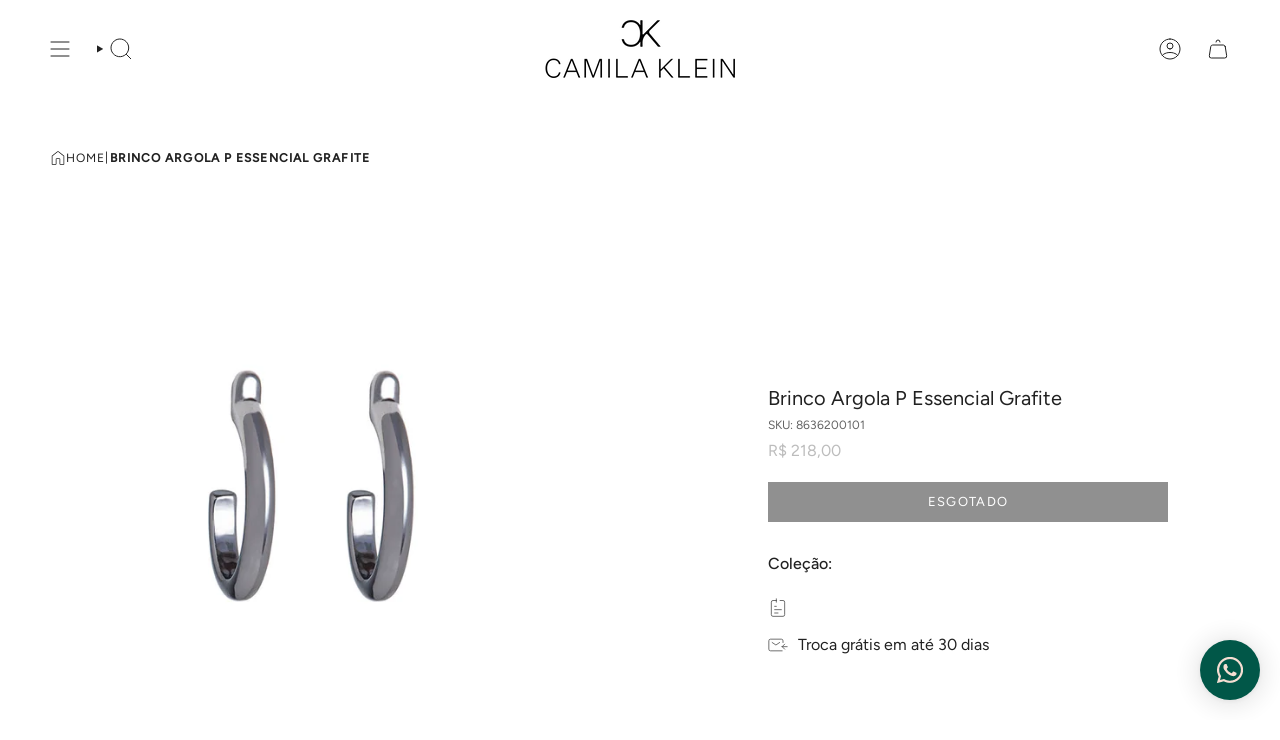

--- FILE ---
content_type: text/html; charset=utf-8
request_url: https://www.camilaklein.com.br/products/brinco-argola-p-essencial-grafite
body_size: 41760
content:
<!doctype html>
<html class="no-js no-touch supports-no-cookies" lang="pt-BR">
<head>
<meta name="google-site-verification" content="k6r5MIx_gAzgcmw4h5li5fbC5t1bo1jLB01BB7OEP_s" /
<!-- Google tag (gtag.js) -->
<script async src="https://www.googletagmanager.com/gtag/js?id=AW-980065155"></script>
<script>
  window.dataLayer = window.dataLayer || [];
  function gtag(){dataLayer.push(arguments);}
  gtag('js', new Date());

  gtag('config', 'AW-980065155');
</script>
<!-- Google tag (gtag.js) -->

<meta name="google-site-verification" content="PFORNkdfUxM8LRu9axgMZ7-Hq92R0JtW9JGObwV2JtM" />
  
<!-- Google Tag Manager -->
<script>(function(w,d,s,l,i){w[l]=w[l]||[];w[l].push({'gtm.start':
new Date().getTime(),event:'gtm.js'});var f=d.getElementsByTagName(s)[0],
j=d.createElement(s),dl=l!='dataLayer'?'&l='+l:'';j.async=true;j.src=
'https://www.googletagmanager.com/gtm.js?id='+i+dl;f.parentNode.insertBefore(j,f);
})(window,document,'script','dataLayer','GTM-PJFR4S2');</script>
<!-- End Google Tag Manager -->
  
    <meta charset="UTF-8">
  <meta http-equiv="X-UA-Compatible" content="IE=edge">
  <meta name="viewport" content="width=device-width, initial-scale=1.0">
  <meta name="theme-color" content="#f6ded2">
  <link rel="canonical" href="https://www.camilaklein.com.br/products/brinco-argola-p-essencial-grafite">
  <link rel="preconnect" href="https://cdn.shopify.com" crossorigin>
  <!-- ======================= Broadcast Theme V5.1.1 ========================= --><link rel="preconnect" href="https://fonts.shopifycdn.com" crossorigin><link href="//www.camilaklein.com.br/cdn/shop/t/40/assets/theme.css?v=114652651445566028841751398519" as="style" rel="preload">
  <link href="//www.camilaklein.com.br/cdn/shop/t/40/assets/vendor.js?v=93779096473886333451751398406" as="script" rel="preload">
  <link href="//www.camilaklein.com.br/cdn/shop/t/40/assets/theme.js?v=179159449702294577801751398406" as="script" rel="preload">

  <style>
    @font-face {
      font-family: 'FuturaBT Book';
      src: url("//www.camilaklein.com.br/cdn/shop/t/40/assets/FUTURAPTBOOK.OTF?v=177089036707475301541751398406");
      font-weight: 400;
      font-style: normal;
      font-display: swap;
    } 
  </style>
    <link rel="icon" type="image/png" href="//www.camilaklein.com.br/cdn/shop/files/CK_Favicon.svg?crop=center&height=32&v=1691172257&width=32">
  

  <!-- Title and description ================================================ -->
  
  <title>
    
    Brinco Argola P Essencial Grafite
    
    
    
      &ndash; CAMILA KLEIN
    
  </title>

  
    <meta name="description" content="Essencial A linha Camila Klein Essencial é uma curadoria de peças clássicas e atemporais que passeia por lugares e décadas e elege somente os itens indispensáveis ao guarda-roupa feminino. Pensada para acompanhar as mulheres contemporâneas em todos os seus momentos, das produções mais sofisticadas às mais casuais, a li">
  

  <meta property="og:site_name" content="CAMILA KLEIN">
<meta property="og:url" content="https://www.camilaklein.com.br/products/brinco-argola-p-essencial-grafite">
<meta property="og:title" content="Brinco Argola P Essencial Grafite">
<meta property="og:type" content="product">
<meta property="og:description" content="Essencial A linha Camila Klein Essencial é uma curadoria de peças clássicas e atemporais que passeia por lugares e décadas e elege somente os itens indispensáveis ao guarda-roupa feminino. Pensada para acompanhar as mulheres contemporâneas em todos os seus momentos, das produções mais sofisticadas às mais casuais, a li"><meta property="og:image" content="http://www.camilaklein.com.br/cdn/shop/products/5f2c6e6a56a584da8a1ea3509ffafc2c.jpg?v=1680032450">
  <meta property="og:image:secure_url" content="https://www.camilaklein.com.br/cdn/shop/products/5f2c6e6a56a584da8a1ea3509ffafc2c.jpg?v=1680032450">
  <meta property="og:image:width" content="1100">
  <meta property="og:image:height" content="1100"><meta property="og:price:amount" content="218,00">
  <meta property="og:price:currency" content="BRL"><meta name="twitter:card" content="summary_large_image">
<meta name="twitter:title" content="Brinco Argola P Essencial Grafite">
<meta name="twitter:description" content="Essencial A linha Camila Klein Essencial é uma curadoria de peças clássicas e atemporais que passeia por lugares e décadas e elege somente os itens indispensáveis ao guarda-roupa feminino. Pensada para acompanhar as mulheres contemporâneas em todos os seus momentos, das produções mais sofisticadas às mais casuais, a li">

  <!-- CSS ================================================================== -->

  <link href="//www.camilaklein.com.br/cdn/shop/t/40/assets/font-settings.css?v=37245600730829054601759343923" rel="stylesheet" type="text/css" media="all" />

  <style data-shopify>

:root {--scrollbar-width: 0px;




--COLOR-VIDEO-BG: #f2f2f2;
--COLOR-BG-BRIGHTER: #f2f2f2;--COLOR-BG: #ffffff;--COLOR-BG-ALPHA-25: rgba(255, 255, 255, 0.25);
--COLOR-BG-TRANSPARENT: rgba(255, 255, 255, 0);
--COLOR-BG-SECONDARY: #ffffff;
--COLOR-BG-SECONDARY-LIGHTEN: #ffffff;
--COLOR-BG-RGB: 255, 255, 255;

--COLOR-TEXT-DARK: #000000;
--COLOR-TEXT: #212121;
--COLOR-TEXT-LIGHT: #646464;


/* === Opacity shades of grey ===*/
--COLOR-A5:  rgba(33, 33, 33, 0.05);
--COLOR-A10: rgba(33, 33, 33, 0.1);
--COLOR-A15: rgba(33, 33, 33, 0.15);
--COLOR-A20: rgba(33, 33, 33, 0.2);
--COLOR-A25: rgba(33, 33, 33, 0.25);
--COLOR-A30: rgba(33, 33, 33, 0.3);
--COLOR-A35: rgba(33, 33, 33, 0.35);
--COLOR-A40: rgba(33, 33, 33, 0.4);
--COLOR-A45: rgba(33, 33, 33, 0.45);
--COLOR-A50: rgba(33, 33, 33, 0.5);
--COLOR-A55: rgba(33, 33, 33, 0.55);
--COLOR-A60: rgba(33, 33, 33, 0.6);
--COLOR-A65: rgba(33, 33, 33, 0.65);
--COLOR-A70: rgba(33, 33, 33, 0.7);
--COLOR-A75: rgba(33, 33, 33, 0.75);
--COLOR-A80: rgba(33, 33, 33, 0.8);
--COLOR-A85: rgba(33, 33, 33, 0.85);
--COLOR-A90: rgba(33, 33, 33, 0.9);
--COLOR-A95: rgba(33, 33, 33, 0.95);

--COLOR-BORDER: rgb(240, 240, 240);
--COLOR-BORDER-LIGHT: #f6f6f6;
--COLOR-BORDER-HAIRLINE: #f7f7f7;
--COLOR-BORDER-DARK: #bdbdbd;/* === Bright color ===*/
--COLOR-PRIMARY: #f6ded2;
--COLOR-PRIMARY-HOVER: #f0ad8b;
--COLOR-PRIMARY-FADE: rgba(246, 222, 210, 0.05);
--COLOR-PRIMARY-FADE-HOVER: rgba(246, 222, 210, 0.1);
--COLOR-PRIMARY-LIGHT: #ffffff;--COLOR-PRIMARY-OPPOSITE: #000000;



/* === link Color ===*/
--COLOR-LINK: #212121;
--COLOR-LINK-HOVER: rgba(33, 33, 33, 0.7);
--COLOR-LINK-FADE: rgba(33, 33, 33, 0.05);
--COLOR-LINK-FADE-HOVER: rgba(33, 33, 33, 0.1);--COLOR-LINK-OPPOSITE: #ffffff;


/* === Product grid sale tags ===*/
--COLOR-SALE-BG: #f6ded2;
--COLOR-SALE-TEXT: #005748;--COLOR-SALE-TEXT-SECONDARY: #f6ded2;

/* === Unavailable products badges ===*/
--COLOR-BADGE-UNA-BG: #F6DED2;
--COLOR-BADGE-UNA-TEXT: #005748;

/* === Product grid badges ===*/
--COLOR-BADGE-BG: #005748;
--COLOR-BADGE-TEXT: #f6ded2;

/* === Product sale color ===*/
--COLOR-SALE: #d20000;

/* === Gray background on Product grid items ===*/--filter-bg: 1.0;/* === Helper colors for form error states ===*/
--COLOR-ERROR: #721C24;
--COLOR-ERROR-BG: #F8D7DA;
--COLOR-ERROR-BORDER: #F5C6CB;



  --RADIUS: 0px;
  --RADIUS-SELECT: 0px;
--COLOR-HEADER-BG: #ffffff;--COLOR-HEADER-BG-TRANSPARENT: rgba(255, 255, 255, 0);
--COLOR-HEADER-LINK: #212121;
--COLOR-HEADER-LINK-HOVER: rgba(33, 33, 33, 0.7);

--COLOR-MENU-BG: #ffffff;
--COLOR-MENU-LINK: #212121;
--COLOR-MENU-LINK-HOVER: rgba(33, 33, 33, 0.7);
--COLOR-SUBMENU-BG: #ffffff;
--COLOR-SUBMENU-LINK: #212121;
--COLOR-SUBMENU-LINK-HOVER: rgba(33, 33, 33, 0.7);
--COLOR-SUBMENU-TEXT-LIGHT: #646464;
--COLOR-MENU-TRANSPARENT: #ffffff;
--COLOR-MENU-TRANSPARENT-HOVER: rgba(255, 255, 255, 0.7);

--COLOR-FOOTER-BG: #f6ded2;
--COLOR-FOOTER-TEXT: #005748;
--COLOR-FOOTER-TEXT-A35: rgba(0, 87, 72, 0.35);
--COLOR-FOOTER-TEXT-A75: rgba(0, 87, 72, 0.75);
--COLOR-FOOTER-LINK: #005748;
--COLOR-FOOTER-LINK-HOVER: rgba(0, 87, 72, 0.7);
--COLOR-FOOTER-BORDER: #212121;

--TRANSPARENT: rgba(255, 255, 255, 0);

/* === Default overlay opacity ===*/
--overlay-opacity: 0;
--underlay-opacity: 1;
--underlay-bg: rgba(0,0,0,0.4);

/* === Custom Cursor ===*/
--ICON-ZOOM-IN: url( "//www.camilaklein.com.br/cdn/shop/t/40/assets/icon-zoom-in.svg?v=182473373117644429561751398406" );
--ICON-ZOOM-OUT: url( "//www.camilaklein.com.br/cdn/shop/t/40/assets/icon-zoom-out.svg?v=101497157853986683871751398406" );

/* === Custom Icons ===*/


  
  --ICON-ADD-BAG: url( "//www.camilaklein.com.br/cdn/shop/t/40/assets/icon-add-bag.svg?v=23763382405227654651751398406" );
  --ICON-ADD-CART: url( "//www.camilaklein.com.br/cdn/shop/t/40/assets/icon-add-cart.svg?v=3962293684743587821751398406" );
  --ICON-ARROW-LEFT: url( "//www.camilaklein.com.br/cdn/shop/t/40/assets/icon-arrow-left.svg?v=136066145774695772731751398406" );
  --ICON-ARROW-RIGHT: url( "//www.camilaklein.com.br/cdn/shop/t/40/assets/icon-arrow-right.svg?v=150928298113663093401751398406" );
  --ICON-SELECT: url("//www.camilaklein.com.br/cdn/shop/t/40/assets/icon-select.svg?v=167170173659852274001751398406");


--PRODUCT-GRID-ASPECT-RATIO: 100%;

/* === Typography ===*/
--FONT-WEIGHT-BODY: 400;
--FONT-WEIGHT-BODY-BOLD: 500;

--FONT-STACK-BODY: Figtree, sans-serif;
--FONT-STYLE-BODY: normal;
--FONT-STYLE-BODY-ITALIC: italic;
--FONT-ADJUST-BODY: 1.0;

--FONT-WEIGHT-HEADING: 400;
--FONT-WEIGHT-HEADING-BOLD: 500;

--FONT-STACK-HEADING: Figtree, sans-serif;
--FONT-STYLE-HEADING: normal;
--FONT-STYLE-HEADING-ITALIC: italic;
--FONT-ADJUST-HEADING: 1.0;

--FONT-STACK-NAV: Figtree, sans-serif;
--FONT-STYLE-NAV: normal;
--FONT-STYLE-NAV-ITALIC: italic;
--FONT-ADJUST-NAV: 1.0;

--FONT-WEIGHT-NAV: 400;
--FONT-WEIGHT-NAV-BOLD: 500;

--FONT-SIZE-BASE: 1.0rem;
--FONT-SIZE-BASE-PERCENT: 1.0;

/* === Parallax ===*/
--PARALLAX-STRENGTH-MIN: 120.0%;
--PARALLAX-STRENGTH-MAX: 130.0%;--COLUMNS: 4;
--COLUMNS-MEDIUM: 3;
--COLUMNS-SMALL: 2;
--COLUMNS-MOBILE: 1;--LAYOUT-OUTER: 50px;
  --LAYOUT-GUTTER: 32px;
  --LAYOUT-OUTER-MEDIUM: 30px;
  --LAYOUT-GUTTER-MEDIUM: 22px;
  --LAYOUT-OUTER-SMALL: 16px;
  --LAYOUT-GUTTER-SMALL: 16px;--base-animation-delay: 0ms;
--line-height-normal: 1.375; /* Equals to line-height: normal; */--SIDEBAR-WIDTH: 288px;
  --SIDEBAR-WIDTH-MEDIUM: 258px;--DRAWER-WIDTH: 380px;--ICON-STROKE-WIDTH: 1px;/* === Button General ===*/
--BTN-FONT-STACK: Figtree, sans-serif;
--BTN-FONT-WEIGHT: 400;
--BTN-FONT-STYLE: normal;
--BTN-FONT-SIZE: 13px;

--BTN-LETTER-SPACING: 0.1em;
--BTN-UPPERCASE: uppercase;
--BTN-TEXT-ARROW-OFFSET: -1px;

/* === Button Primary ===*/
--BTN-PRIMARY-BORDER-COLOR: #212121;
--BTN-PRIMARY-BG-COLOR: #212121;
--BTN-PRIMARY-TEXT-COLOR: #ffffff;


  --BTN-PRIMARY-BG-COLOR-BRIGHTER: #3b3b3b;


/* === Button Secondary ===*/
--BTN-SECONDARY-BORDER-COLOR: #ab8c52;
--BTN-SECONDARY-BG-COLOR: #005748;
--BTN-SECONDARY-TEXT-COLOR: #ffffff;


  --BTN-SECONDARY-BG-COLOR-BRIGHTER: #008a72;


/* === Button White ===*/
--TEXT-BTN-BORDER-WHITE: #fff;
--TEXT-BTN-BG-WHITE: #fff;
--TEXT-BTN-WHITE: #000;
--TEXT-BTN-BG-WHITE-BRIGHTER: #f2f2f2;

/* === Button Black ===*/
--TEXT-BTN-BG-BLACK: #000;
--TEXT-BTN-BORDER-BLACK: #000;
--TEXT-BTN-BLACK: #fff;
--TEXT-BTN-BG-BLACK-BRIGHTER: #1a1a1a;

/* === Cart Gradient ===*/


  --FREE-SHIPPING-GRADIENT: linear-gradient(to right, var(--COLOR-PRIMARY-LIGHT) 0%, var(--COLOR-PRIMARY) 100%);


/***** Landing page CK upcycling *******/
--max-width-lp-ck-upcycling: 880;
--background-lp-ck-upcycling: #f9f7f0;

}

::backdrop {
  --underlay-opacity: 1;
  --underlay-bg: rgba(0,0,0,0.4);
}



</style>



  <link href="//www.camilaklein.com.br/cdn/shop/t/40/assets/theme.css?v=114652651445566028841751398519" rel="stylesheet" type="text/css" media="all" />
<link href="//www.camilaklein.com.br/cdn/shop/t/40/assets/swatch-settings.css?v=56841383101869881641751398406" rel="stylesheet" type="text/css" media="all" />

<script>
  /**********************
  * DATALAYER ARCHITECTURE: SHOPIFY
  * DEFINITION: A data layer helps you collect more accurate analytics data, that in turn allows you to better understand what potential buyers are doing on your website and where you can make improvements. It also reduces the time to implement marketing tags on a website, and reduces the need for IT involvement, leaving them to get on with implementing new features and fixing bugs.


  * EXTERNAL DEPENDENCIES:
  * jQuery
  * jQuery Cookie Plugin v1.4.1 - https://github.com/carhartl/jquery-cookie
  * cartjs - https://github.com/discolabs/cartjs

  * DataLayer Architecture: Shopify v1.2
  */

  /**********************
  * PRELOADS
  * load jquery if it doesn't exist
  ***********************/

  if(!window.jQuery){
      var jqueryScript = document.createElement('script');
      jqueryScript.setAttribute('src','https://ajax.googleapis.com/ajax/libs/jquery/3.6.0/jquery.min.js');
      document.head.appendChild(jqueryScript);
  }

  __DL__jQueryinterval = setInterval(function(){
      // wait for jQuery to load & run script after jQuery has loaded
      if(window.jQuery){
          // search parameters
          getURLParams = function(name, url){
              if (!url) url = window.location.href;
              name = name.replace(/[\[\]]/g, "\\$&");
              var regex = new RegExp("[?&]" + name + "(=([^&#]*)|&|#|$)"),
              results = regex.exec(url);
              if (!results) return null;
              if (!results[2]) return '';
              return decodeURIComponent(results[2].replace(/\+/g, " "));
          };

          /**********************
          * DYNAMIC DEPENDENCIES
          ***********************/

          __DL__ = {
              dynamicCart: true,  // if cart is dynamic (meaning no refresh on cart add) set to true
              debug: false, // if true, console messages will be displayed
              cart: null,
              wishlist: null,
              removeCart: null
          };

          customBindings = {
              cartTriggers: [],
              viewCart: [],
              removeCartTrigger: [],
              cartVisableSelector: [],
              promoSubscriptionsSelectors: [],
              promoSuccess: [],
              ctaSelectors: [],
              newsletterSelectors: [],
              newsletterSuccess: [],
              searchPage: [],
              wishlistSelector: [],
              removeWishlist: [],
              wishlistPage: [],
              searchTermQuery: [getURLParams('q')], // replace var with correct query
          };

          /* DO NOT EDIT */
          defaultBindings = {
              cartTriggers: ['form[action="/cart/add"] [type="submit"],.add-to-cart,.cart-btn'],
              viewCart: ['form[action="/cart"],.my-cart,.trigger-cart,#mobileCart'],
              removeCartTrigger: ['[href*="/cart/change"]'],
              cartVisableSelector: ['.inlinecart.is-active,.inline-cart.is-active'],
              promoSubscriptionsSelectors: [],
              promoSuccess: [],
              ctaSelectors: [],
              newsletterSelectors: ['input.contact_email'],
              newsletterSuccess: ['.success_message'],
              searchPage: ['search'],
              wishlistSelector: [],
              removeWishlist: [],
              wishlistPage: []
          };

          // stitch bindings
          objectArray = customBindings;
          outputObject = __DL__;

          applyBindings = function(objectArray, outputObject){
              for (var x in objectArray) {
                  var key = x;
                  var objs = objectArray[x];
                  values = [];
                  if(objs.length > 0){
                      values.push(objs);
                      if(key in outputObject){
                          values.push(outputObject[key]);
                          outputObject[key] = values.join(", ");
                      }else{
                          outputObject[key] = values.join(", ");
                      }
                  }
              }
          };

          applyBindings(customBindings, __DL__);
          applyBindings(defaultBindings, __DL__);

          /**********************
          * PREREQUISITE LIBRARIES
          ***********************/

          clearInterval(__DL__jQueryinterval);

          // jquery-cookies.js
          if(typeof $.cookie!==undefined){(function(a){if(typeof define==='function'&&define.amd){define(['jquery'],a)}else if(typeof exports==='object'){module.exports=a(require('jquery'))}else{a(jQuery)}}(function($){var g=/\+/g;function encode(s){return h.raw?s:encodeURIComponent(s)}function decode(s){return h.raw?s:decodeURIComponent(s)}function stringifyCookieValue(a){return encode(h.json?JSON.stringify(a):String(a))}function parseCookieValue(s){if(s.indexOf('"')===0){s=s.slice(1,-1).replace(/\\"/g,'"').replace(/\\\\/g,'\\')}try{s=decodeURIComponent(s.replace(g,' '));return h.json?JSON.parse(s):s}catch(e){}}function read(s,a){var b=h.raw?s:parseCookieValue(s);return $.isFunction(a)?a(b):b}var h=$.cookie=function(a,b,c){if(arguments.length>1&&!$.isFunction(b)){c=$.extend({},h.defaults,c);if(typeof c.expires==='number'){var d=c.expires,t=c.expires=new Date();t.setMilliseconds(t.getMilliseconds()+d*864e+5)}return(document.cookie=[encode(a),'=',stringifyCookieValue(b),c.expires?'; expires='+c.expires.toUTCString():'',c.path?'; path='+c.path:'',c.domain?'; domain='+c.domain:'',c.secure?'; secure':''].join(''))}var e=a?undefined:{},cookies=document.cookie?document.cookie.split('; '):[],i=0,l=cookies.length;for(;i<l;i++){var f=cookies[i].split('='),name=decode(f.shift()),cookie=f.join('=');if(a===name){e=read(cookie,b);break}if(!a&&(cookie=read(cookie))!==undefined){e[name]=cookie}}return e};h.defaults={};$.removeCookie=function(a,b){$.cookie(a,'',$.extend({},b,{expires:-1}));return!$.cookie(a)}}))}

          /**********************
          * Begin dataLayer Build
          ***********************/

          /**
          * DEBUG
          * Set to true or false to display messages to the console
          */
          if(__DL__.debug){
              console.log('=====================\n| DATALAYER SHOPIFY |\n---------------------');
              console.log('Page Template: product');
          }

          window.dataLayer = window.dataLayer || [];  // init data layer if doesn't already exist
          dataLayer.push({'event': 'Begin DataLayer'}); // begin datalayer

          var template = "product";

          /**
          * Landing Page Cookie
          * 1. Detect if user just landed on the site
          * 2. Only fires if Page Title matches website */

          $.cookie.raw = true;
          if ($.cookie('landingPage') === undefined || $.cookie('landingPage').length === 0) {
              var landingPage = true;
              $.cookie('landingPage', unescape);
              $.removeCookie('landingPage', {path: '/'});
              $.cookie('landingPage', 'landed', {path: '/'});
          } else {
              var landingPage = false;
              $.cookie('landingPage', unescape);
              $.removeCookie('landingPage', {path: '/'});
              $.cookie('landingPage', 'refresh', {path: '/'});
          }
          if (__DL__.debug) {
              console.log('Landing Page: ' + landingPage);
          }

          /**
          * Log State Cookie */

          
          var isLoggedIn = false;
          
          if (!isLoggedIn) {
              $.cookie('logState', unescape);
              $.removeCookie('logState', {path: '/'});
              $.cookie('logState', 'loggedOut', {path: '/'});
          } else {
              if ($.cookie('logState') === 'loggedOut' || $.cookie('logState') === undefined) {
                  $.cookie('logState', unescape);
                  $.removeCookie('logState', {path: '/'});
                  $.cookie('logState', 'firstLog', {path: '/'});
              } else if ($.cookie('logState') === 'firstLog') {
                  $.cookie('logState', unescape);
                  $.removeCookie('logState', {path: '/'});
                  $.cookie('logState', 'refresh', {path: '/'});
              }
          }

          if ($.cookie('logState') === 'firstLog') {
              var firstLog = true;
          } else {
              var firstLog = false;
          }

          /**********************
          * DATALAYER SECTIONS
          ***********************/

          /**
          * DATALAYER: Landing Page
          * Fires any time a user first lands on the site. */

          if ($.cookie('landingPage') === 'landed') {
              dataLayer.push({
                  'pageType': 'Landing',
                  'event': 'Landing'
              });

              if (__DL__.debug) {
                  console.log('DATALAYER: Landing Page fired.');
              }
          }

          /**
          * DATALAYER: Log State
          * 1. Determine if user is logged in or not.
          * 2. Return User specific data. */

          var logState = {
              
              
              'logState' : "Logged Out",
              
              
              'firstLog'      : firstLog,
              'customerEmail' : null,
              'timestamp'     : Date.now(),
              
              'customerType'       : 'New',
              'customerTypeNumber' :'1',
              
              'shippingInfo' : {
                  'fullName'  : null,
                  'firstName' : null,
                  'lastName'  : null,
                  'address1'  : null,
                  'address2'  : null,
                  'street'    : null,
                  'city'      : null,
                  'province'  : null,
                  'zip'       : null,
                  'country'   : null,
                  'phone'     : null,
              },
              'billingInfo' : {
                  'fullName'  : null,
                  'firstName' : null,
                  'lastName'  : null,
                  'address1'  : null,
                  'address2'  : null,
                  'street'    : null,
                  'city'      : null,
                  'province'  : null,
                  'zip'       : null,
                  'country'   : null,
                  'phone'     : null,
              },
              'checkoutEmail' : null,
              'currency'      : "BRL",
              'pageType'      : 'Log State',
              'event'         : 'Log State'
          }

          dataLayer.push(logState);
          if(__DL__.debug){
              console.log("Log State"+" :"+JSON.stringify(logState, null, " "));
          }

          /**
          * DATALAYER: Homepage */

          if(document.location.pathname == "/"){
              var homepage = {
                  'pageType' : 'Homepage',
                  'event'    : 'Homepage'
              };
              dataLayer.push(homepage);
              if(__DL__.debug){
                  console.log("Homepage"+" :"+JSON.stringify(homepage, null, " "));
              }
          }

          /**
          * DATALAYER: Blog Articles
          * Fire on Blog Article Pages */

          

          /** DATALAYER: Product List Page (Collections, Category)
          * Fire on all product listing pages. */

          

              /** DATALAYER: Product Page
              * Fire on all Product View pages. */

              if (template.match(/.*product.*/gi) && !template.match(/.*collection.*/gi)) {

                  sku = '';
                  var product = {
                      'products': [{
                          'id'              : 8199505215764,
                          'sku'             : "8636200101",
                          'variantId'       : 44773902319892,
                          'productType'     : "Brinco",
                          'name'            : "Brinco Argola P Essencial Grafite",
                          'price'           : "21800",
                          'description'     : "EssencialA linha Camila Klein Essencial é uma curadoria de peças clássicas e atemporais que passeia por lugares e décadas e elege somente os itens indispensáveis ao guarda-roupa feminino. Pensada para acompanhar as mulheres contemporâneas em todos os seus momentos, das produções mais sofisticadas às mais casuais, a linha conta com peças como argolas, colares, pulseiras e braceletes clássicos e minimalistas, que elevam a beleza da mulher para que se sinta sempre elegante e chique, e se expresse através do que tem de melhor: o essencial.Metal no banho grafite.Medidas aproximadas 2 cm.",
                          'imageURL'        : "https://www.camilaklein.com.br/cdn/shop/products/5f2c6e6a56a584da8a1ea3509ffafc2c_grande.jpg?v=1680032450",
                          'productURL'      : 'https://www.camilaklein.com.br/products/brinco-argola-p-essencial-grafite',
                          'brand'           : "CAMILA KLEIN",
                          'comparePrice'    : "10700",
                          'categories'      : ["All"],
                          'currentCategory' : null,
                          'productOptions'  : {
                              
                              
                              
                              "Title" : "Default Title",
                              
                              
                              
                          }
                      }]
                  };

                  function productView(){
                      var sku = "8636200101";
                      dataLayer.push(product, {
                          'pageType' : 'Product',
                          'event'    : 'Product'});
                          if(__DL__.debug){
                              console.log("Product"+" :"+JSON.stringify(product, null, " "));
                          }
                      }
                      productView();

                      $(__DL__.cartTriggers).click(function(){
                          var skumatch = "8636200101";
                          if(sku != skumatch){
                              productView();
                          }
                      });
                  }

                  /** DATALAYER: Cart View
                  * Fire anytime a user views their cart (non-dynamic) */

                  

                  /**
                  * DATALAYER Variable
                  * Checkout & Transaction Data */

                  __DL__products = [];

                  
                  transactionData = {
                      'transactionNumber'      : null,
                      'transactionId'          : null,
                      'transactionAffiliation' : "CAMILA KLEIN",
                      'transactionTotal'       : "",
                      'transactionTax'         : "",
                      'transactionShipping'    : "",
                      'transactionSubtotal'    : "",
                      

                      'products': __DL__products
                  };

                  if(__DL__.debug == true){

                      /** DATALAYER: Transaction */
                      if(document.location.pathname.match(/.*order.*/g)||document.location.pathname.match(/.*thank\_you.*/g)){
                          dataLayer.push(transactionData,{
                              'pageType' :'Transaction',
                              'event'    :'Transaction'
                          });
                          console.log("Transaction Data"+" :"+JSON.stringify(transactionData, null, " "));
                      }
                  }

                  /** DATALAYER: Checkout */
                  if(Shopify.Checkout){
                      if(Shopify.Checkout.step){
                          if(Shopify.Checkout.step.length > 0){
                              if (Shopify.Checkout.step === 'contact_information'){
                                  dataLayer.push(transactionData,{
                                      'event'    :'Customer Information',
                                      'pageType' :'Customer Information'});
                                      console.log("Customer Information - Transaction Data"+" :"+JSON.stringify(transactionData, null, " "));
                                  }else if (Shopify.Checkout.step === 'shipping_method'){
                                      dataLayer.push(transactionData,{
                                          'event'    :'Shipping Information',
                                          'pageType' :'Shipping Information'});
                                          console.log("Shipping - Transaction Data"+" :"+JSON.stringify(transactionData, null, " "));
                                      }else if( Shopify.Checkout.step === "payment_method" ){
                                          dataLayer.push(transactionData,{
                                              'event'    :'Add Payment Info',
                                              'pageType' :'Add Payment Info'});
                                              console.log("Payment - Transaction Data"+" :"+JSON.stringify(transactionData, null, " "));
                                          }
                                      }

                                      if(__DL__.debug == true){
                                          /** DATALAYER: Transaction */
                                          if(Shopify.Checkout.page == "thank_you"){
                                              dataLayer.push(transactionData,{
                                                  'pageType' :'Transaction',
                                                  'event'    :'Transaction'
                                              });
                                              console.log("Transaction Data"+" :"+JSON.stringify(transactionData, null, " "));
                                          }
                                      }else{
                                          /** DATALAYER: Transaction */
                                          if(Shopify.Checkout.page == "thank_you"){
                                              dataLayer.push(transactionData,{
                                                  'pageType' :'Transaction',
                                                  'event'    :'Transaction'
                                              });
                                          }
                                      }
                                  }
                              }

                              /** DATALAYER: All Pages
                              * Fire all pages trigger after all additional dataLayers have loaded. */

                              dataLayer.push({
                                  'event': 'DataLayer Loaded'
                              });

                              console.log('DATALAYER: DataLayer Loaded.');

                              /**********************
                              * DATALAYER EVENT BINDINGS
                              ***********************/

                              /** DATALAYER:
                              * Add to Cart / Dynamic Cart View
                              * Fire all pages trigger after all additional dataLayers have loaded. */

                              $(document).ready(function() {

                                  /** DATALAYER: Search Results */

                                  var searchPage = new RegExp(__DL__.searchPage, "g");
                                  if(document.location.pathname.match(searchPage)){
                                      var search = {
                                          'searchTerm' : __DL__.searchTermQuery,
                                          'pageType'   : "Search",
                                          'event'      : "Search"
                                      };

                                      dataLayer.push(search);
                                      if(__DL__.debug){
                                          console.log("Search"+" :"+JSON.stringify(search, null, " "));
                                      }
                                  }

                                  /** DATALAYER: Cart */

                                  // stage cart data
                                  function mapJSONcartData(){
                                      jQuery.getJSON('/cart.js', function (response) {
                                          // get Json response
                                          __DL__.cart = response;
                                          var cart = {
                                              'products': __DL__.cart.items.map(function (line_item) {
                                                  return {
                                                      'id'       : line_item.id,
                                                      'sku'      : line_item.sku,
                                                      'variant'  : line_item.variant_id,
                                                      'name'     : line_item.title,
                                                      'price'    : (line_item.price/100),
                                                      'quantity' : line_item.quantity
                                                  }
                                              }),
                                              'pageType' : 'Cart',
                                              'event'    : 'Cart'
                                          };
                                          if(cart.products.length > 0){
                                              dataLayer.push(cart);
                                              if (__DL__.debug) {
                                                  console.log("Cart"+" :"+JSON.stringify(cart, null, " "));
                                              }
                                          }
                                      });
                                  }

                                  viewcartfire = 0;

                                  // view cart
                                  $(__DL__.viewCart).on('click', function (event) {
                                      if(viewcartfire !== 1){
                                          viewcartfire = 1;
                                          // if dynamic cart is TRUE
                                          if (__DL__.dynamicCart) {
                                              cartCheck = setInterval(function () {
                                                  // begin check interval
                                                  if ($(__DL__.cartVisableSelector).length > 0) {
                                                      // check visible selectors
                                                      clearInterval(cartCheck);
                                                      mapJSONcartData();
                                                      $(__DL__.removeCartTrigger).on('click', function (event) {
                                                          // remove from cart
                                                          var link = $(this).attr("href");
                                                          jQuery.getJSON(link, function (response) {
                                                              // get Json response
                                                              __DL__.removeCart = response;
                                                              var removeFromCart = {
                                                                  'products': __DL__.removeCart.items.map(function (line_item) {
                                                                      return {
                                                                          'id'       : line_item.id,
                                                                          'sku'      : line_item.sku,
                                                                          'variant'  : line_item.variant_id,
                                                                          'name'     : line_item.title,
                                                                          'price'    : (line_item.price/100),
                                                                          'quantity' : line_item.quantity
                                                                      }
                                                                  }),
                                                                  'pageType' : 'Remove from Cart',
                                                                  'event'    : 'Remove from Cart'
                                                              };
                                                              dataLayer.push(removeFromCart);
                                                              if (__DL__.debug) {
                                                                  console.log("Cart"+" :"+JSON.stringify(removeFromCart, null, " "));
                                                              }
                                                          });
                                                      });
                                                  }
                                              }, 500);
                                          }
                                      }
                                  });

                                  // add to cart
                                  jQuery.getJSON('/cart.js', function (response) {
                                      // get Json response
                                      __DL__.cart = response;
                                      var cart = {
                                          'products': __DL__.cart.items.map(function (line_item) {
                                              return {
                                                  'id'       : line_item.id,
                                                  'sku'      : line_item.sku,
                                                  'variant'  : line_item.variant_id,
                                                  'name'     : line_item.title,
                                                  'price'    : (line_item.price/100),
                                                  'quantity' : line_item.quantity
                                              }
                                          })
                                      }
                                      __DL__.cart = cart;
                                      collection_cartIDs = [];
                                      collection_matchIDs = [];
                                      collection_addtocart = [];
                                      for (var i = __DL__.cart.products.length - 1; i >= 0; i--) {
                                          var x = parseFloat(__DL__.cart.products[i].variant);
                                          collection_cartIDs.push(x);
                                      }
                                  });

                                  function __DL__addtocart(){

                                  

                                      dataLayer.push(product, {
                                          'pageType' : 'Add to Cart',
                                          'event'    : 'Add to Cart'
                                      });

                                      if (__DL__.debug) {
                                          console.log("Add to Cart"+" :"+JSON.stringify(product, null, " "));
                                      }

                                      

                                      // if dynamic cart is TRUE
                                      if (__DL__.dynamicCart) {
                                          console.log("dynamic");
                                          var cartCheck = setInterval(function () {
                                              // begin check interval
                                              if ($(__DL__.cartVisableSelector).length > 0) {
                                                  // check visible selectors
                                                  clearInterval(cartCheck);
                                                  mapJSONcartData();
                                                  $(__DL__.removeCartTrigger).on('click', function (event) {
                                                      // remove from cart
                                                      var link = $(this).attr("href");
                                                      jQuery.getJSON(link, function (response) {
                                                          // get Json response
                                                          __DL__.removeCart = response;
                                                          var removeFromCart = {
                                                              'products': __DL__.removeCart.items.map(function (line_item) {
                                                                  return {
                                                                      'id'       : line_item.id,
                                                                      'sku'      : line_item.sku,
                                                                      'variant'  : line_item.variant_id,
                                                                      'name'     : line_item.title,
                                                                      'price'    : (line_item.price/100),
                                                                      'quantity' : line_item.quantity
                                                                  }
                                                              }),
                                                              'pageType' : 'Remove from Cart',
                                                              'event'    : 'Remove from Cart'
                                                          };
                                                          dataLayer.push(removeFromCart);
                                                          if (__DL__.debug) {
                                                              console.log("Cart"+" :"+JSON.stringify(removeFromCart, null, " "));
                                                          }
                                                      });
                                                  });
                                              }
                                          }, 500);
                                      }
                                  }

                                  $(document).on('click', __DL__.cartTriggers, function() {
                                      __DL__addtocart();
                                  });

                                  /**
                                   * DATALAYER: Newsletter Subscription */
                                  __DL__newsletter_fire = 0;
                                  $(document).on('click', __DL__.newsletterSelectors, function () {
                                      if(__DL__newsletter_fire !== 1){
                                          __DL__newsletter_fire = 1;
                                          var newsletterCheck = setInterval(function () {
                                              // begin check interval
                                              if ($(__DL__.newsletterSuccess).length > 0) {
                                                  // check visible selectors
                                                  clearInterval(newsletterCheck);
                                                  dataLayer.push({'event': 'Newsletter Subscription'});
                                              }
                                          },500);
                                      }
                                  });

                                  /** DATALAYER: Wishlist */
                                  setTimeout( function(){

                                      $(__DL__.wishlistSelector).on('click', function () {
                                          dataLayer.push(product,
                                              {'event': 'Add to Wishlist'});
                                              if(__DL__.debug){
                                                  console.log("Wishlist"+" :"+JSON.stringify(product, null, " "));
                                              }
                                          });

                                          if(document.location.pathname == __DL__.wishlistPage){
                                              var __DL__productLinks = $('[href*="product"]');
                                              var __DL__prods        = [];
                                              var __DL__links        = [];
                                              var __DL__count        = 1;

                                              $(__DL__productLinks).each(function(){
                                                  var href = $(this).attr("href");
                                                  if(!__DL__links.includes(href)){
                                                      __DL__links.push(href);
                                                      $(this).attr("dataLayer-wishlist-item",__DL__count++);
                                                      jQuery.getJSON(href, function (response) {
                                                          // get Json response
                                                          __DL__.wishlist = response;
                                                          var wishlistproducts = {
                                                              'id'   : __DL__.wishlist.product.id,
                                                              'name' : __DL__.wishlist.product.title,
                                                          };
                                                          __DL__prods.push(wishlistproducts);
                                                      });
                                                  }
                                              });

                                              dataLayer.push({'products': __DL__prods,
                                              'pageType' : 'Wishlist',
                                              'event'    : 'Wishlist'});
                                          }

                                          var __DL__count = 1;
                                          var wishlistDel  = $(__DL__.removeWishlist);
                                          wishlistDel.each(function(){
                                              $(this).attr("dataLayer-wishlist-item-del",__DL__count++);
                                          });

                                          $(__DL__.removeWishlist).on('click', function(){
                                              console.log('click')
                                              var index = $(this).attr("dataLayer-wishlist-item-del");
                                              var link  = $("[dataLayer-wishlist-item="+index+"]").attr("href");
                                              console.log(index)
                                              console.log(link)
                                              jQuery.getJSON(link, function (response) {
                                                  // get Json response
                                                  __DL__.wishlist     = response;
                                                  var wishlistproducts = {
                                                      'id'   : __DL__.wishlist.product.id,
                                                      'name' : __DL__.wishlist.product.title,
                                                  };

                                                  dataLayer.push({'products': wishlistproducts,
                                                  'pageType' : 'Wishlist',
                                                  'event'    : 'Wishlist Delete Product'});
                                              });
                                          })
                                      }, 3000);

                                      /** DATALAYER: CTAs */
                                      $(__DL__.ctaSelectors).on('click', function () {
                                          var ctaCheck = setInterval(function () {
                                              // begin check interval
                                              if ($(__DL__.ctaSuccess).length > 0) {
                                                  // check visible selectors
                                                  clearInterval(ctaCheck);
                                                  dataLayer.push({'event': 'CTA'});
                                              }
                                          },500);
                                      });

                                      /** DATALAYER: Promo Subscriptions */
                                      $(__DL__.promoSubscriptionsSelectors).on('click', function () {
                                          var ctaCheck = setInterval(function () {
                                              // begin check interval
                                              if ($(__DL__.promoSuccess).length > 0) {
                                                  // check visible selectors
                                                  clearInterval(ctaCheck);
                                                  dataLayer.push({'event': 'Promo Subscription'});
                                              }
                                          },500);
                                      });

                                  }); // document ready
                              }
                          }, 500);
</script>


  <script>
    if (window.navigator.userAgent.indexOf('MSIE ') > 0 || window.navigator.userAgent.indexOf('Trident/') > 0) {
      document.documentElement.className = document.documentElement.className + ' ie';

      var scripts = document.getElementsByTagName('script')[0];
      var polyfill = document.createElement("script");
      polyfill.defer = true;
      polyfill.src = "//www.camilaklein.com.br/cdn/shop/t/40/assets/ie11.js?v=144489047535103983231751398406";

      scripts.parentNode.insertBefore(polyfill, scripts);
    } else {
      document.documentElement.className = document.documentElement.className.replace('no-js', 'js');
    }

    document.documentElement.style.setProperty('--scrollbar-width', `${getScrollbarWidth()}px`);

    function getScrollbarWidth() {
      // Creating invisible container
      const outer = document.createElement('div');
      outer.style.visibility = 'hidden';
      outer.style.overflow = 'scroll'; // forcing scrollbar to appear
      outer.style.msOverflowStyle = 'scrollbar'; // needed for WinJS apps
      document.documentElement.appendChild(outer);

      // Creating inner element and placing it in the container
      const inner = document.createElement('div');
      outer.appendChild(inner);

      // Calculating difference between container's full width and the child width
      const scrollbarWidth = outer.offsetWidth - inner.offsetWidth;

      // Removing temporary elements from the DOM
      outer.parentNode.removeChild(outer);

      return scrollbarWidth;
    }

    let root = '/';
    if (root[root.length - 1] !== '/') {
      root = root + '/';
    }

    window.theme = {
      routes: {
        root: root,
        cart_url: '/cart',
        cart_add_url: '/cart/add',
        cart_change_url: '/cart/change',
        product_recommendations_url: '/recommendations/products',
        predictive_search_url: '/search/suggest',
        addresses_url: '/account/addresses'
      },
      assets: {
        photoswipe: '//www.camilaklein.com.br/cdn/shop/t/40/assets/photoswipe.js?v=162613001030112971491751398406',
        smoothscroll: '//www.camilaklein.com.br/cdn/shop/t/40/assets/smoothscroll.js?v=37906625415260927261751398406',
        base: "//www.camilaklein.com.br/cdn/shop/t/40/assets/",
      },
      strings: {
        addToCart: "Adicionar ao carrinho",
        cart_acceptance_error: "Você deve aceitar nossos termos e condições.",
        soldOut: "Esgotado",
        from: "De",
        preOrder: "Pedido antecipado",
        sale: "À Venda",
        subscription: "Inscrição",
        unavailable: "Indisponível",
        unitPrice: "Preço unitário",
        unitPriceSeparator: "por",
        shippingCalcSubmitButton: "Calcular frete",
        shippingCalcSubmitButtonDisabled: "Calculando...",
        selectValue: "Selecione o valor",
        selectColor: "Selecione a cor",
        oneColor: "cor",
        otherColor: "cores",
        upsellAddToCart: "Adicionar",
        free: "Gratuito",
        swatchesColor: "Cor"
      },
      settings: {
        customerLoggedIn: null ? true : false,
        cartDrawerEnabled: false,
        enableQuickAdd: false,
        enableAnimations: true,
        variantOnSale: true,
      },
      moneyFormat: false ? "R$ {{amount_with_comma_separator}} BRL" : "R$ {{amount_with_comma_separator}}",
      moneyWithoutCurrencyFormat: "R$ {{amount_with_comma_separator}}",
      moneyWithCurrencyFormat: "R$ {{amount_with_comma_separator}} BRL",
      subtotal: 0,
      info: {
        name: 'broadcast'
      },
      version: '5.1.1'
    };

    if (window.performance) {
      window.performance.mark('init');
    } else {
      window.fastNetworkAndCPU = false;
    }
  </script>

  

  <!-- Theme Javascript ============================================================== -->
  <script src="//www.camilaklein.com.br/cdn/shop/t/40/assets/vendor.js?v=93779096473886333451751398406" defer="defer"></script>
  <script src="//www.camilaklein.com.br/cdn/shop/t/40/assets/theme.js?v=179159449702294577801751398406" defer="defer"></script><!-- Shopify app scripts =========================================================== -->

  <script>window.performance && window.performance.mark && window.performance.mark('shopify.content_for_header.start');</script><meta name="facebook-domain-verification" content="zn50gwit0w14t7do89ufxnru25e6qf">
<meta id="shopify-digital-wallet" name="shopify-digital-wallet" content="/69867438356/digital_wallets/dialog">
<meta name="shopify-checkout-api-token" content="0bac33818c711dbdaf37aa0625ed60b2">
<meta id="in-context-paypal-metadata" data-shop-id="69867438356" data-venmo-supported="false" data-environment="production" data-locale="pt_BR" data-paypal-v4="true" data-currency="BRL">
<link rel="alternate" type="application/json+oembed" href="https://www.camilaklein.com.br/products/brinco-argola-p-essencial-grafite.oembed">
<script async="async" src="/checkouts/internal/preloads.js?locale=pt-BR"></script>
<script id="shopify-features" type="application/json">{"accessToken":"0bac33818c711dbdaf37aa0625ed60b2","betas":["rich-media-storefront-analytics"],"domain":"www.camilaklein.com.br","predictiveSearch":true,"shopId":69867438356,"locale":"pt-br"}</script>
<script>var Shopify = Shopify || {};
Shopify.shop = "camila-klein-store.myshopify.com";
Shopify.locale = "pt-BR";
Shopify.currency = {"active":"BRL","rate":"1.0"};
Shopify.country = "BR";
Shopify.theme = {"name":"[CS] V8 - Tag Sale","id":180137066772,"schema_name":"Broadcast","schema_version":"5.1.1","theme_store_id":868,"role":"main"};
Shopify.theme.handle = "null";
Shopify.theme.style = {"id":null,"handle":null};
Shopify.cdnHost = "www.camilaklein.com.br/cdn";
Shopify.routes = Shopify.routes || {};
Shopify.routes.root = "/";</script>
<script type="module">!function(o){(o.Shopify=o.Shopify||{}).modules=!0}(window);</script>
<script>!function(o){function n(){var o=[];function n(){o.push(Array.prototype.slice.apply(arguments))}return n.q=o,n}var t=o.Shopify=o.Shopify||{};t.loadFeatures=n(),t.autoloadFeatures=n()}(window);</script>
<script id="shop-js-analytics" type="application/json">{"pageType":"product"}</script>
<script defer="defer" async type="module" src="//www.camilaklein.com.br/cdn/shopifycloud/shop-js/modules/v2/client.init-shop-cart-sync_20UhlSOd.pt-BR.esm.js"></script>
<script defer="defer" async type="module" src="//www.camilaklein.com.br/cdn/shopifycloud/shop-js/modules/v2/chunk.common_DWIF0AmB.esm.js"></script>
<script type="module">
  await import("//www.camilaklein.com.br/cdn/shopifycloud/shop-js/modules/v2/client.init-shop-cart-sync_20UhlSOd.pt-BR.esm.js");
await import("//www.camilaklein.com.br/cdn/shopifycloud/shop-js/modules/v2/chunk.common_DWIF0AmB.esm.js");

  window.Shopify.SignInWithShop?.initShopCartSync?.({"fedCMEnabled":true,"windoidEnabled":true});

</script>
<script>(function() {
  var isLoaded = false;
  function asyncLoad() {
    if (isLoaded) return;
    isLoaded = true;
    var urls = ["https:\/\/cdn.boutiq.app\/shopify\/latest\/caazam_script_tag.js?shop=camila-klein-store.myshopify.com","https:\/\/app.popt.in\/pixel.js?id=88eba6dda4af6\u0026shop=camila-klein-store.myshopify.com","https:\/\/loox.io\/widget\/5PyPGygaV4\/loox.1689268696037.js?shop=camila-klein-store.myshopify.com","https:\/\/cdn.nfcube.com\/instafeed-a0bffe3181aecba44c24a6c0809cf1f0.js?shop=camila-klein-store.myshopify.com"];
    for (var i = 0; i < urls.length; i++) {
      var s = document.createElement('script');
      s.type = 'text/javascript';
      s.async = true;
      s.src = urls[i];
      var x = document.getElementsByTagName('script')[0];
      x.parentNode.insertBefore(s, x);
    }
  };
  if(window.attachEvent) {
    window.attachEvent('onload', asyncLoad);
  } else {
    window.addEventListener('load', asyncLoad, false);
  }
})();</script>
<script id="__st">var __st={"a":69867438356,"offset":-10800,"reqid":"5e0020ff-f474-49f4-9798-f0d9cbe0b26d-1768892879","pageurl":"www.camilaklein.com.br\/products\/brinco-argola-p-essencial-grafite","u":"355d945b267b","p":"product","rtyp":"product","rid":8199505215764};</script>
<script>window.ShopifyPaypalV4VisibilityTracking = true;</script>
<script id="captcha-bootstrap">!function(){'use strict';const t='contact',e='account',n='new_comment',o=[[t,t],['blogs',n],['comments',n],[t,'customer']],c=[[e,'customer_login'],[e,'guest_login'],[e,'recover_customer_password'],[e,'create_customer']],r=t=>t.map((([t,e])=>`form[action*='/${t}']:not([data-nocaptcha='true']) input[name='form_type'][value='${e}']`)).join(','),a=t=>()=>t?[...document.querySelectorAll(t)].map((t=>t.form)):[];function s(){const t=[...o],e=r(t);return a(e)}const i='password',u='form_key',d=['recaptcha-v3-token','g-recaptcha-response','h-captcha-response',i],f=()=>{try{return window.sessionStorage}catch{return}},m='__shopify_v',_=t=>t.elements[u];function p(t,e,n=!1){try{const o=window.sessionStorage,c=JSON.parse(o.getItem(e)),{data:r}=function(t){const{data:e,action:n}=t;return t[m]||n?{data:e,action:n}:{data:t,action:n}}(c);for(const[e,n]of Object.entries(r))t.elements[e]&&(t.elements[e].value=n);n&&o.removeItem(e)}catch(o){console.error('form repopulation failed',{error:o})}}const l='form_type',E='cptcha';function T(t){t.dataset[E]=!0}const w=window,h=w.document,L='Shopify',v='ce_forms',y='captcha';let A=!1;((t,e)=>{const n=(g='f06e6c50-85a8-45c8-87d0-21a2b65856fe',I='https://cdn.shopify.com/shopifycloud/storefront-forms-hcaptcha/ce_storefront_forms_captcha_hcaptcha.v1.5.2.iife.js',D={infoText:'Protegido por hCaptcha',privacyText:'Privacidade',termsText:'Termos'},(t,e,n)=>{const o=w[L][v],c=o.bindForm;if(c)return c(t,g,e,D).then(n);var r;o.q.push([[t,g,e,D],n]),r=I,A||(h.body.append(Object.assign(h.createElement('script'),{id:'captcha-provider',async:!0,src:r})),A=!0)});var g,I,D;w[L]=w[L]||{},w[L][v]=w[L][v]||{},w[L][v].q=[],w[L][y]=w[L][y]||{},w[L][y].protect=function(t,e){n(t,void 0,e),T(t)},Object.freeze(w[L][y]),function(t,e,n,w,h,L){const[v,y,A,g]=function(t,e,n){const i=e?o:[],u=t?c:[],d=[...i,...u],f=r(d),m=r(i),_=r(d.filter((([t,e])=>n.includes(e))));return[a(f),a(m),a(_),s()]}(w,h,L),I=t=>{const e=t.target;return e instanceof HTMLFormElement?e:e&&e.form},D=t=>v().includes(t);t.addEventListener('submit',(t=>{const e=I(t);if(!e)return;const n=D(e)&&!e.dataset.hcaptchaBound&&!e.dataset.recaptchaBound,o=_(e),c=g().includes(e)&&(!o||!o.value);(n||c)&&t.preventDefault(),c&&!n&&(function(t){try{if(!f())return;!function(t){const e=f();if(!e)return;const n=_(t);if(!n)return;const o=n.value;o&&e.removeItem(o)}(t);const e=Array.from(Array(32),(()=>Math.random().toString(36)[2])).join('');!function(t,e){_(t)||t.append(Object.assign(document.createElement('input'),{type:'hidden',name:u})),t.elements[u].value=e}(t,e),function(t,e){const n=f();if(!n)return;const o=[...t.querySelectorAll(`input[type='${i}']`)].map((({name:t})=>t)),c=[...d,...o],r={};for(const[a,s]of new FormData(t).entries())c.includes(a)||(r[a]=s);n.setItem(e,JSON.stringify({[m]:1,action:t.action,data:r}))}(t,e)}catch(e){console.error('failed to persist form',e)}}(e),e.submit())}));const S=(t,e)=>{t&&!t.dataset[E]&&(n(t,e.some((e=>e===t))),T(t))};for(const o of['focusin','change'])t.addEventListener(o,(t=>{const e=I(t);D(e)&&S(e,y())}));const B=e.get('form_key'),M=e.get(l),P=B&&M;t.addEventListener('DOMContentLoaded',(()=>{const t=y();if(P)for(const e of t)e.elements[l].value===M&&p(e,B);[...new Set([...A(),...v().filter((t=>'true'===t.dataset.shopifyCaptcha))])].forEach((e=>S(e,t)))}))}(h,new URLSearchParams(w.location.search),n,t,e,['guest_login'])})(!0,!0)}();</script>
<script integrity="sha256-4kQ18oKyAcykRKYeNunJcIwy7WH5gtpwJnB7kiuLZ1E=" data-source-attribution="shopify.loadfeatures" defer="defer" src="//www.camilaklein.com.br/cdn/shopifycloud/storefront/assets/storefront/load_feature-a0a9edcb.js" crossorigin="anonymous"></script>
<script data-source-attribution="shopify.dynamic_checkout.dynamic.init">var Shopify=Shopify||{};Shopify.PaymentButton=Shopify.PaymentButton||{isStorefrontPortableWallets:!0,init:function(){window.Shopify.PaymentButton.init=function(){};var t=document.createElement("script");t.src="https://www.camilaklein.com.br/cdn/shopifycloud/portable-wallets/latest/portable-wallets.pt-br.js",t.type="module",document.head.appendChild(t)}};
</script>
<script data-source-attribution="shopify.dynamic_checkout.buyer_consent">
  function portableWalletsHideBuyerConsent(e){var t=document.getElementById("shopify-buyer-consent"),n=document.getElementById("shopify-subscription-policy-button");t&&n&&(t.classList.add("hidden"),t.setAttribute("aria-hidden","true"),n.removeEventListener("click",e))}function portableWalletsShowBuyerConsent(e){var t=document.getElementById("shopify-buyer-consent"),n=document.getElementById("shopify-subscription-policy-button");t&&n&&(t.classList.remove("hidden"),t.removeAttribute("aria-hidden"),n.addEventListener("click",e))}window.Shopify?.PaymentButton&&(window.Shopify.PaymentButton.hideBuyerConsent=portableWalletsHideBuyerConsent,window.Shopify.PaymentButton.showBuyerConsent=portableWalletsShowBuyerConsent);
</script>
<script data-source-attribution="shopify.dynamic_checkout.cart.bootstrap">document.addEventListener("DOMContentLoaded",(function(){function t(){return document.querySelector("shopify-accelerated-checkout-cart, shopify-accelerated-checkout")}if(t())Shopify.PaymentButton.init();else{new MutationObserver((function(e,n){t()&&(Shopify.PaymentButton.init(),n.disconnect())})).observe(document.body,{childList:!0,subtree:!0})}}));
</script>
<link id="shopify-accelerated-checkout-styles" rel="stylesheet" media="screen" href="https://www.camilaklein.com.br/cdn/shopifycloud/portable-wallets/latest/accelerated-checkout-backwards-compat.css" crossorigin="anonymous">
<style id="shopify-accelerated-checkout-cart">
        #shopify-buyer-consent {
  margin-top: 1em;
  display: inline-block;
  width: 100%;
}

#shopify-buyer-consent.hidden {
  display: none;
}

#shopify-subscription-policy-button {
  background: none;
  border: none;
  padding: 0;
  text-decoration: underline;
  font-size: inherit;
  cursor: pointer;
}

#shopify-subscription-policy-button::before {
  box-shadow: none;
}

      </style>
<script id="sections-script" data-sections="footer" defer="defer" src="//www.camilaklein.com.br/cdn/shop/t/40/compiled_assets/scripts.js?v=8628"></script>
<script>window.performance && window.performance.mark && window.performance.mark('shopify.content_for_header.end');</script>

 
	<script>var loox_global_hash = '1768844487821';</script><style>.loox-reviews-default { max-width: 1200px; margin: 0 auto; }.loox-rating .loox-icon { color:#000000; }
:root { --lxs-rating-icon-color: #000000; }</style>
<!-- BEGIN app block: shopify://apps/rt-social-chat-live-chat/blocks/app-embed/9baee9b7-6929-47af-9935-05bcdc376396 --><script>
  window.roarJs = window.roarJs || {};
  roarJs.WhatsAppConfig = {
    metafields: {
      shop: "camila-klein-store.myshopify.com",
      settings: {"enabled":"1","block_order":["1492096252560","1711372277985","1681241513605"],"blocks":{"1492096252560":{"disabled":"0","type":"whatsapp","number":"+5511989455252","whatsapp_web":"0","name":"Atendimento Camila Klein","label":"Atendimento Camila Klein","avatar":"0","avatar_url":"https:\/\/www.gravatar.com\/avatar","online":"0","timezone":"America\/Sao_Paulo","sunday":{"enabled":"0","range":"480,1050"},"monday":{"enabled":"1","range":"540,1080"},"tuesday":{"enabled":"1","range":"540,1080"},"wednesday":{"enabled":"1","range":"540,1080"},"thursday":{"enabled":"1","range":"540,1080"},"friday":{"enabled":"1","range":"540,1020"},"saturday":{"enabled":"1","range":"600,960"},"offline":"Olá! Nosso atendimento é de Seg a Qui das 9h às 18hs,  Sex das 9h às 17hs e Sab das 10h às 16h (exceto feriados).","chat":{"enabled":"1","greeting":""},"message":"","page_url":"0"},"1711372277985":{"disabled":"1","type":"whatsapp","number":"","whatsapp_web":"0","name":"Camila","label":"Atendimento Camila Klein","avatar":"0","avatar_url":"https:\/\/www.gravatar.com\/avatar","online":"0","timezone":"America\/Sao_Paulo","sunday":{"enabled":"0","range":"480,1050"},"monday":{"enabled":"1","range":"540,1080"},"tuesday":{"enabled":"1","range":"540,1080"},"wednesday":{"enabled":"1","range":"540,1080"},"thursday":{"enabled":"1","range":"540,1080"},"friday":{"enabled":"1","range":"540,1020"},"saturday":{"enabled":"0","range":"540,1020"},"offline":"Olá! Nosso atendimento é de Seg a Qui das 9h às 18hs e Sex das 9h às 17hs (exceto feriados).","chat":{"enabled":"1","greeting":"Hello! I'm John from the support team."},"message":"","page_url":"0"},"1681241513605":{"disabled":"1","type":"whatsapp","number":"+5511970259712","whatsapp_web":"0","name":"Amanda","label":"Vendas","avatar":"0","avatar_url":"https:\/\/cdn.shopify.com\/s\/files\/1\/0698\/6743\/8356\/files\/banner_universo_camilaklein_desk.jpg?v=1680116078","online":"1","timezone":"America\/New_York","sunday":{"enabled":"1","range":"480,1050"},"monday":{"enabled":"1","range":"480,1050"},"tuesday":{"enabled":"1","range":"480,1050"},"wednesday":{"enabled":"1","range":"480,1050"},"thursday":{"enabled":"1","range":"480,1050"},"friday":{"enabled":"1","range":"480,1050"},"saturday":{"enabled":"1","range":"480,1050"},"offline":"I will be back soon","chat":{"enabled":"1","greeting":"Olá, sou Amanda da equipe de vendas. Quer ajuda em algum produto? "},"message":"","page_url":"0"}},"param":{"newtab":"0","offline_disabled":"0","offline_message":"1","greeting":{"enabled":"1","message":"Fale conosco para um atendimento personalizado.","delay":"2"},"pending":{"enabled":"0","number":"1","color":"#ffffff","background":"#dd0000"},"position":{"value":"right","bottom":"20","left":"20","right":"20"},"cta_type":"hover"},"mobile":{"enabled":"1","position":{"value":"inherit","bottom":"20","left":"20","right":"20"}},"style":{"gradient":"custom","pattern":"4","custom":{"color":"#f6ded2","background":"#005748"},"icon":"10","rounded":"1"},"share":{"param":{"enabled":"0","position":"left"},"mobile":{"enabled":"1","position":"inherit"},"style":{"color":"#000000","background":"#ffffff"},"texts":{"button":"Share","message":"Check this out, it's so cool!"},"blocks":[],"block_order":[]},"charge":false,"onetime":false,"track_url":"https:\/\/haloroar.com\/app\/whatsapp\/tracking","texts":{"title":"Olá","description":"Bem-vinda ao Universo Camila Klein","note":"Fale com nosso atendimento para qualquer dúvida.","button":"Fale conosco","placeholder":"Envie uma mensagem","emoji_search":"Procurar emoji","emoji_frequently":"Mais usados","emoji_people":"Pessoas","emoji_nature":"Natureza","emoji_objects":"Objetos","emoji_places":"Lugares","emoji_symbols":"Símbolos","emoji_not_found":"Não encontrado"},"only1":"true"},
      moneyFormat: "R$ {{amount_with_comma_separator}}"
    }
  }
</script>

<script src="https://cdn.shopify.com/extensions/019a1460-f72e-7cbc-becc-90116917fae9/rt-whats-app-chat-live-chat-2/assets/whatsapp.js" defer></script>


<!-- END app block --><!-- BEGIN app block: shopify://apps/eg-auto-add-to-cart/blocks/app-embed/0f7d4f74-1e89-4820-aec4-6564d7e535d2 -->










  
    <script
      async
      type="text/javascript"
      src="https://cdn.506.io/eg/script.js?shop=camila-klein-store.myshopify.com&v=7"
    ></script>
  



  <meta id="easygift-shop" itemid="c2hvcF8kXzE3Njg4OTI4ODA=" content="{&quot;isInstalled&quot;:true,&quot;installedOn&quot;:&quot;2023-04-13T12:49:07.496Z&quot;,&quot;appVersion&quot;:&quot;3.0&quot;,&quot;subscriptionName&quot;:&quot;Unlimited&quot;,&quot;cartAnalytics&quot;:true,&quot;freeTrialEndsOn&quot;:null,&quot;settings&quot;:{&quot;reminderBannerStyle&quot;:{&quot;position&quot;:{&quot;horizontal&quot;:&quot;right&quot;,&quot;vertical&quot;:&quot;bottom&quot;},&quot;imageUrl&quot;:null,&quot;closingMode&quot;:&quot;doNotAutoClose&quot;,&quot;cssStyles&quot;:&quot;&quot;,&quot;displayAfter&quot;:5,&quot;headerText&quot;:&quot;&quot;,&quot;primaryColor&quot;:&quot;#000000&quot;,&quot;reshowBannerAfter&quot;:&quot;everyNewSession&quot;,&quot;selfcloseAfter&quot;:5,&quot;showImage&quot;:false,&quot;subHeaderText&quot;:&quot;&quot;},&quot;addedItemIdentifier&quot;:&quot;_Gifted&quot;,&quot;ignoreOtherAppLineItems&quot;:null,&quot;customVariantsInfoLifetimeMins&quot;:1440,&quot;redirectPath&quot;:null,&quot;ignoreNonStandardCartRequests&quot;:false,&quot;bannerStyle&quot;:{&quot;position&quot;:{&quot;horizontal&quot;:&quot;right&quot;,&quot;vertical&quot;:&quot;bottom&quot;},&quot;cssStyles&quot;:null,&quot;primaryColor&quot;:&quot;#000000&quot;},&quot;themePresetId&quot;:&quot;1&quot;,&quot;notificationStyle&quot;:{&quot;position&quot;:{&quot;horizontal&quot;:&quot;right&quot;,&quot;vertical&quot;:&quot;bottom&quot;},&quot;primaryColor&quot;:&quot;#3A3A3A&quot;,&quot;duration&quot;:&quot;3.0&quot;,&quot;cssStyles&quot;:&quot;#aca-notifications-wrapper {\n  display: block;\n  right: 0;\n  bottom: 0;\n  position: fixed;\n  z-index: 99999999;\n  max-height: 100%;\n  overflow: auto;\n}\n.aca-notification-container {\n  display: flex;\n  flex-direction: row;\n  text-align: left;\n  font-size: 16px;\n  margin: 12px;\n  padding: 8px;\n  border: 1px solid #E8E8E1;\n  background-color: #FFFFFF;\n  width: fit-content;\n  border-radius: 2px;\n  opacity: 0;\n  transition: opacity 0.4s ease-in-out;\n}\n.aca-notification-container .aca-notification-image {\n  display: flex;\n  align-items: center;\n  justify-content: center;\n  min-height: 60px;\n  min-width: 60px;\n  height: 60px;\n  width: 60px;\n  background-color: #FFFFFF;\n  margin: 8px;\n}\n.aca-notification-image img {\n  display: block;\n  max-width: 100%;\n  max-height: 100%;\n  width: auto;\n  height: auto;\n  border-radius: 2px;\n}\n.aca-notification-container .aca-notification-text {\n  flex-grow: 1;\n  margin: 8px;\n  max-width: 260px;\n}\n.aca-notification-heading {\n  font-size: 24px;\n  margin: 0 0 0.3em 0;\n  line-height: normal;\n  word-break: break-word;\n  line-height: 1.2;\n  max-height: 3.6em;\n  overflow: hidden;\n  color: #3A3A3A;\n}\n.aca-notification-subheading {\n  font-size: 18px;\n  margin: 0;\n  line-height: normal;\n  word-break: break-word;\n  line-height: 1.4;\n  max-height: 5.6em;\n  overflow: hidden;\n  color: #3A3A3A;\n}\n@media screen and (max-width: 450px) {\n  #aca-notifications-wrapper {\n    left: 0;\n    right: 0;\n  }\n  .aca-notification-container {\n    width: auto;\n  }\n  .aca-notification-container .aca-notification-text {\n    max-width: none;\n  }\n}&quot;,&quot;hasCustomizations&quot;:true},&quot;fetchCartData&quot;:false,&quot;useLocalStorage&quot;:{&quot;enabled&quot;:false,&quot;expiryMinutes&quot;:null},&quot;popupStyle&quot;:{&quot;closeModalOutsideClick&quot;:true,&quot;priceShowZeroDecimals&quot;:true,&quot;primaryColor&quot;:&quot;#3A3A3A&quot;,&quot;secondaryColor&quot;:&quot;#3A3A3A&quot;,&quot;cssStyles&quot;:&quot;#aca-modal {\n  position: fixed;\n  left: 0;\n  top: 0;\n  width: 100%;\n  height: 100%;\n  background: rgba(0, 0, 0, 0.5);\n  z-index: 99999999;\n  overflow-x: hidden;\n  overflow-y: auto;\n  display: block;\n}\n#aca-modal-wrapper {\n  display: flex;\n  align-items: center;\n  width: 80%;\n  height: auto;\n  max-width: 1000px;\n  min-height: calc(100% - 60px);\n  margin: 30px auto;\n}\n#aca-modal-container {\n  position: relative;\n  display: flex;\n  flex-direction: column;\n  align-items: center;\n  justify-content: center;\n  box-shadow: 0 0 1.5rem rgba(17, 17, 17, 0.7);\n  width: 100%;\n  padding: 20px;\n  background-color: #FFFFFF;\n}\n#aca-close-icon-container {\n  position: absolute;\n  top: 12px;\n  right: 12px;\n  width: 25px;\n  display: none;\n}\n#aca-close-icon {\n  stroke: #333333;\n}\n#aca-modal-custom-image-container {\n  background-color: #FFFFFF;\n  margin: 0.5em 0;\n}\n#aca-modal-custom-image-container img {\n  display: block;\n  min-width: 60px;\n  min-height: 60px;\n  max-width: 200px;\n  max-height: 200px;\n  width: auto;\n  height: auto;\n}\n#aca-modal-headline {\n  text-align: center;\n  text-transform: none;\n  letter-spacing: normal;\n  margin: 0.5em 0;\n  font-size: 30px;\n  color: #3A3A3A;\n}\n#aca-modal-subheadline {\n  text-align: center;\n  font-weight: normal;\n  margin: 0 0 0.5em 0;\n  font-size: 20px;\n  color: #3A3A3A;\n}\n#aca-products-container {\n  display: flex;\n  align-items: flex-start;\n  justify-content: center;\n  flex-wrap: wrap;\n  width: 85%;\n}\n#aca-products-container .aca-product {\n  text-align: center;\n  margin: 30px;\n  width: 200px;\n}\n.aca-product-image {\n  display: flex;\n  align-items: center;\n  justify-content: center;\n  width: 100%;\n  height: 200px;\n  background-color: #FFFFFF;\n  margin-bottom: 1em;\n}\n.aca-product-image img {\n  display: block;\n  max-width: 100%;\n  max-height: 100%;\n  width: auto;\n  height: auto;\n}\n.aca-product-name, .aca-subscription-name {\n  color: #333333;\n  line-height: inherit;\n  word-break: break-word;\n  font-size: 16px;\n}\n.aca-product-price {\n  color: #333333;\n  line-height: inherit;\n  font-size: 16px;\n}\n.aca-subscription-label {\n  color: #333333;\n  line-height: inherit;\n  word-break: break-word;\n  font-weight: 600;\n  font-size: 16px;\n}\n.aca-product-dropdown {\n  position: relative;\n  display: flex;\n  align-items: center;\n  cursor: pointer;\n  width: 100%;\n  height: 42px;\n  background-color: #FFFFFF;\n  line-height: inherit;\n  margin-bottom: 1em;\n}\n.aca-product-dropdown .dropdown-icon {\n  position: absolute;\n  right: 8px;\n  height: 12px;\n  width: 12px;\n  fill: #E1E3E4;\n}\n.aca-product-dropdown select::before,\n.aca-product-dropdown select::after {\n  box-sizing: border-box;\n}\nselect.aca-product-dropdown::-ms-expand {\n  display: none;\n}\n.aca-product-dropdown select {\n  box-sizing: border-box;\n  background-color: transparent;\n  border: none;\n  margin: 0;\n  cursor: inherit;\n  line-height: inherit;\n  outline: none;\n  -moz-appearance: none;\n  -webkit-appearance: none;\n  appearance: none;\n  background-image: none;\n  border-top-left-radius: 0;\n  border-top-right-radius: 0;\n  border-bottom-right-radius: 0;\n  border-bottom-left-radius: 0;\n  z-index: 1;\n  width: 100%;\n  height: 100%;\n  cursor: pointer;\n  border: 1px solid #E1E3E4;\n  border-radius: 2px;\n  color: #333333;\n  padding: 0 30px 0 10px;\n  font-size: 15px;\n}\n.aca-product-button {\n  border: none;\n  cursor: pointer;\n  width: 100%;\n  min-height: 42px;\n  word-break: break-word;\n  padding: 8px 14px;\n  background-color: #3A3A3A;\n  text-transform: uppercase;\n  line-height: inherit;\n  border: 1px solid transparent;\n  border-radius: 2px;\n  font-size: 14px;\n  color: #FFFFFF;\n  font-weight: bold;\n  letter-spacing: 1.039px;\n}\n.aca-product-button.aca-product-out-of-stock-button {\n  cursor: default;\n  border: 1px solid #3A3A3A;\n  background-color: #FFFFFF;\n  color: #3A3A3A;\n}\n.aca-button-loader {\n  display: block;\n  border: 3px solid transparent;\n  border-radius: 50%;\n  border-top: 3px solid #FFFFFF;\n  width: 20px;\n  height: 20px;\n  background: transparent;\n  margin: 0 auto;\n  -webkit-animation: aca-loader 0.5s linear infinite;\n  animation: aca-loader 0.5s linear infinite;\n}\n@-webkit-keyframes aca-loader {\n  0% {\n    -webkit-transform: rotate(0deg);\n  }\n  100% {\n    -webkit-transform: rotate(360deg);\n  }\n}\n@keyframes aca-loader {\n  0% {\n    transform: rotate(0deg);\n  }\n  100% {\n    transform: rotate(360deg);\n  }\n}\n.aca-button-tick {\n  display: block;\n  transform: rotate(45deg);\n  -webkit-transform: rotate(45deg);\n  height: 19px;\n  width: 9px;\n  margin: 0 auto;\n  border-bottom: 3px solid #FFFFFF;\n  border-right: 3px solid #FFFFFF;\n}\n.aca-button-cross \u003e svg {\n  width: 22px;\n  margin-bottom: -6px;\n}\n.aca-button-cross .button-cross-icon {\n  stroke: #FFFFFF;\n}\n#aca-bottom-close {\n  cursor: pointer;\n  text-align: center;\n  word-break: break-word;\n  color: #3A3A3A;\n  font-size: 16px;\n}\n@media screen and (min-width: 951px) and (max-width: 1200px) {\n   #aca-products-container {\n    width: 95%;\n    padding: 20px 0;\n  }\n  #aca-products-container .aca-product {\n    margin: 20px 3%;\n    padding: 0;\n  }\n}\n@media screen and (min-width: 951px) and (max-width: 1024px) {\n  #aca-products-container .aca-product {\n    margin: 20px 2%;\n  }\n}\n@media screen and (max-width: 950px) {\n  #aca-products-container {\n    width: 95%;\n    padding: 0;\n  }\n  #aca-products-container .aca-product {\n    width: 45%;\n    max-width: 200px;\n    margin: 2.5%;\n  }\n}\n@media screen and (min-width: 602px) and (max-width: 950px) {\n  #aca-products-container .aca-product {\n    margin: 4%;\n  }\n}\n@media screen and (max-width: 767px) {\n  #aca-modal-wrapper {\n    width: 90%;\n  }\n}\n@media screen and (max-width: 576px) {\n  #aca-modal-container {\n    padding: 23px 0 0;\n  }\n  #aca-close-icon-container {\n    display: block;\n  }\n  #aca-bottom-close {\n    margin: 10px;\n    font-size: 14px;\n  }\n  #aca-modal-headline {\n    margin: 10px 5%;\n    font-size: 20px;\n  }\n  #aca-modal-subheadline {\n    margin: 0 0 5px 0;\n    font-size: 16px;\n  }\n  .aca-product-image {\n    height: 100px;\n    margin: 0;\n  }\n  .aca-product-name, .aca-subscription-name {\n    font-size: 12px;\n    margin: 5px 0;\n  }\n  .aca-product-dropdown select, .aca-product-button, .aca-subscription-label {\n    font-size: 12px;\n  }\n  .aca-product-dropdown {\n    height: 30px;\n    margin-bottom: 7px;\n  }\n  .aca-product-button {\n    min-height: 30px;\n    padding: 4px;\n    margin-bottom: 7px;\n  }\n  .aca-button-loader {\n    border: 2px solid transparent;\n    border-top: 2px solid #FFFFFF;\n    width: 12px;\n    height: 12px;\n  }\n  .aca-button-tick {\n    height: 12px;\n    width: 6px;\n    border-bottom: 2px solid #FFFFFF;\n    border-right: 2px solid #FFFFFF;\n  }\n  .aca-button-cross \u003e svg {\n    width: 15px;\n    margin-bottom: -4px;\n  }\n  .aca-button-cross .button-cross-icon {\n    stroke: #FFFFFF;\n  }\n}&quot;,&quot;hasCustomizations&quot;:false,&quot;addButtonText&quot;:&quot;Selecionar&quot;,&quot;dismissButtonText&quot;:&quot;Fechar&quot;,&quot;outOfStockButtonText&quot;:&quot;Indisponível&quot;,&quot;imageUrl&quot;:null,&quot;showProductLink&quot;:false,&quot;subscriptionLabel&quot;:&quot;Subscription Plan&quot;},&quot;refreshAfterBannerClick&quot;:false,&quot;disableReapplyRules&quot;:false,&quot;disableReloadOnFailedAddition&quot;:false,&quot;autoReloadCartPage&quot;:false,&quot;ajaxRedirectPath&quot;:null,&quot;allowSimultaneousRequests&quot;:false,&quot;applyRulesOnCheckout&quot;:false,&quot;enableCartCtrlOverrides&quot;:true,&quot;customRedirectFromCart&quot;:null,&quot;scriptSettings&quot;:{&quot;branding&quot;:{&quot;show&quot;:false,&quot;removalRequestSent&quot;:null},&quot;productPageRedirection&quot;:{&quot;enabled&quot;:false,&quot;products&quot;:[],&quot;redirectionURL&quot;:&quot;\/&quot;},&quot;debugging&quot;:{&quot;enabled&quot;:false,&quot;enabledOn&quot;:null,&quot;stringifyObj&quot;:false},&quot;removeEGPropertyFromSplitActionLineItems&quot;:false,&quot;fetchProductInfoFromSavedDomain&quot;:false,&quot;enableBuyNowInterceptions&quot;:false,&quot;removeProductsAddedFromExpiredRules&quot;:false,&quot;useFinalPrice&quot;:false,&quot;hideGiftedPropertyText&quot;:false,&quot;fetchCartDataBeforeRequest&quot;:false,&quot;customCSS&quot;:null,&quot;delayUpdates&quot;:2000,&quot;decodePayload&quot;:false,&quot;hideAlertsOnFrontend&quot;:false},&quot;accessToEnterprise&quot;:false},&quot;translations&quot;:null,&quot;defaultLocale&quot;:&quot;pt-BR&quot;,&quot;shopDomain&quot;:&quot;www.camilaklein.com.br&quot;}">


<script defer>
  (async function() {
    try {

      const blockVersion = "v3"
      if (blockVersion != "v3") {
        return
      }

      let metaErrorFlag = false;
      if (metaErrorFlag) {
        return
      }

      // Parse metafields as JSON
      const metafields = {};

      // Process metafields in JavaScript
      let savedRulesArray = [];
      for (const [key, value] of Object.entries(metafields)) {
        if (value) {
          for (const prop in value) {
            // avoiding Object.Keys for performance gain -- no need to make an array of keys.
            savedRulesArray.push(value);
            break;
          }
        }
      }

      const metaTag = document.createElement('meta');
      metaTag.id = 'easygift-rules';
      metaTag.content = JSON.stringify(savedRulesArray);
      metaTag.setAttribute('itemid', 'cnVsZXNfJF8xNzY4ODkyODgw');

      document.head.appendChild(metaTag);
      } catch (err) {
        
      }
  })();
</script>


  <script
    type="text/javascript"
    defer
  >

    (function () {
      try {
        window.EG_INFO = window.EG_INFO || {};
        var shopInfo = {"isInstalled":true,"installedOn":"2023-04-13T12:49:07.496Z","appVersion":"3.0","subscriptionName":"Unlimited","cartAnalytics":true,"freeTrialEndsOn":null,"settings":{"reminderBannerStyle":{"position":{"horizontal":"right","vertical":"bottom"},"imageUrl":null,"closingMode":"doNotAutoClose","cssStyles":"","displayAfter":5,"headerText":"","primaryColor":"#000000","reshowBannerAfter":"everyNewSession","selfcloseAfter":5,"showImage":false,"subHeaderText":""},"addedItemIdentifier":"_Gifted","ignoreOtherAppLineItems":null,"customVariantsInfoLifetimeMins":1440,"redirectPath":null,"ignoreNonStandardCartRequests":false,"bannerStyle":{"position":{"horizontal":"right","vertical":"bottom"},"cssStyles":null,"primaryColor":"#000000"},"themePresetId":"1","notificationStyle":{"position":{"horizontal":"right","vertical":"bottom"},"primaryColor":"#3A3A3A","duration":"3.0","cssStyles":"#aca-notifications-wrapper {\n  display: block;\n  right: 0;\n  bottom: 0;\n  position: fixed;\n  z-index: 99999999;\n  max-height: 100%;\n  overflow: auto;\n}\n.aca-notification-container {\n  display: flex;\n  flex-direction: row;\n  text-align: left;\n  font-size: 16px;\n  margin: 12px;\n  padding: 8px;\n  border: 1px solid #E8E8E1;\n  background-color: #FFFFFF;\n  width: fit-content;\n  border-radius: 2px;\n  opacity: 0;\n  transition: opacity 0.4s ease-in-out;\n}\n.aca-notification-container .aca-notification-image {\n  display: flex;\n  align-items: center;\n  justify-content: center;\n  min-height: 60px;\n  min-width: 60px;\n  height: 60px;\n  width: 60px;\n  background-color: #FFFFFF;\n  margin: 8px;\n}\n.aca-notification-image img {\n  display: block;\n  max-width: 100%;\n  max-height: 100%;\n  width: auto;\n  height: auto;\n  border-radius: 2px;\n}\n.aca-notification-container .aca-notification-text {\n  flex-grow: 1;\n  margin: 8px;\n  max-width: 260px;\n}\n.aca-notification-heading {\n  font-size: 24px;\n  margin: 0 0 0.3em 0;\n  line-height: normal;\n  word-break: break-word;\n  line-height: 1.2;\n  max-height: 3.6em;\n  overflow: hidden;\n  color: #3A3A3A;\n}\n.aca-notification-subheading {\n  font-size: 18px;\n  margin: 0;\n  line-height: normal;\n  word-break: break-word;\n  line-height: 1.4;\n  max-height: 5.6em;\n  overflow: hidden;\n  color: #3A3A3A;\n}\n@media screen and (max-width: 450px) {\n  #aca-notifications-wrapper {\n    left: 0;\n    right: 0;\n  }\n  .aca-notification-container {\n    width: auto;\n  }\n  .aca-notification-container .aca-notification-text {\n    max-width: none;\n  }\n}","hasCustomizations":true},"fetchCartData":false,"useLocalStorage":{"enabled":false,"expiryMinutes":null},"popupStyle":{"closeModalOutsideClick":true,"priceShowZeroDecimals":true,"primaryColor":"#3A3A3A","secondaryColor":"#3A3A3A","cssStyles":"#aca-modal {\n  position: fixed;\n  left: 0;\n  top: 0;\n  width: 100%;\n  height: 100%;\n  background: rgba(0, 0, 0, 0.5);\n  z-index: 99999999;\n  overflow-x: hidden;\n  overflow-y: auto;\n  display: block;\n}\n#aca-modal-wrapper {\n  display: flex;\n  align-items: center;\n  width: 80%;\n  height: auto;\n  max-width: 1000px;\n  min-height: calc(100% - 60px);\n  margin: 30px auto;\n}\n#aca-modal-container {\n  position: relative;\n  display: flex;\n  flex-direction: column;\n  align-items: center;\n  justify-content: center;\n  box-shadow: 0 0 1.5rem rgba(17, 17, 17, 0.7);\n  width: 100%;\n  padding: 20px;\n  background-color: #FFFFFF;\n}\n#aca-close-icon-container {\n  position: absolute;\n  top: 12px;\n  right: 12px;\n  width: 25px;\n  display: none;\n}\n#aca-close-icon {\n  stroke: #333333;\n}\n#aca-modal-custom-image-container {\n  background-color: #FFFFFF;\n  margin: 0.5em 0;\n}\n#aca-modal-custom-image-container img {\n  display: block;\n  min-width: 60px;\n  min-height: 60px;\n  max-width: 200px;\n  max-height: 200px;\n  width: auto;\n  height: auto;\n}\n#aca-modal-headline {\n  text-align: center;\n  text-transform: none;\n  letter-spacing: normal;\n  margin: 0.5em 0;\n  font-size: 30px;\n  color: #3A3A3A;\n}\n#aca-modal-subheadline {\n  text-align: center;\n  font-weight: normal;\n  margin: 0 0 0.5em 0;\n  font-size: 20px;\n  color: #3A3A3A;\n}\n#aca-products-container {\n  display: flex;\n  align-items: flex-start;\n  justify-content: center;\n  flex-wrap: wrap;\n  width: 85%;\n}\n#aca-products-container .aca-product {\n  text-align: center;\n  margin: 30px;\n  width: 200px;\n}\n.aca-product-image {\n  display: flex;\n  align-items: center;\n  justify-content: center;\n  width: 100%;\n  height: 200px;\n  background-color: #FFFFFF;\n  margin-bottom: 1em;\n}\n.aca-product-image img {\n  display: block;\n  max-width: 100%;\n  max-height: 100%;\n  width: auto;\n  height: auto;\n}\n.aca-product-name, .aca-subscription-name {\n  color: #333333;\n  line-height: inherit;\n  word-break: break-word;\n  font-size: 16px;\n}\n.aca-product-price {\n  color: #333333;\n  line-height: inherit;\n  font-size: 16px;\n}\n.aca-subscription-label {\n  color: #333333;\n  line-height: inherit;\n  word-break: break-word;\n  font-weight: 600;\n  font-size: 16px;\n}\n.aca-product-dropdown {\n  position: relative;\n  display: flex;\n  align-items: center;\n  cursor: pointer;\n  width: 100%;\n  height: 42px;\n  background-color: #FFFFFF;\n  line-height: inherit;\n  margin-bottom: 1em;\n}\n.aca-product-dropdown .dropdown-icon {\n  position: absolute;\n  right: 8px;\n  height: 12px;\n  width: 12px;\n  fill: #E1E3E4;\n}\n.aca-product-dropdown select::before,\n.aca-product-dropdown select::after {\n  box-sizing: border-box;\n}\nselect.aca-product-dropdown::-ms-expand {\n  display: none;\n}\n.aca-product-dropdown select {\n  box-sizing: border-box;\n  background-color: transparent;\n  border: none;\n  margin: 0;\n  cursor: inherit;\n  line-height: inherit;\n  outline: none;\n  -moz-appearance: none;\n  -webkit-appearance: none;\n  appearance: none;\n  background-image: none;\n  border-top-left-radius: 0;\n  border-top-right-radius: 0;\n  border-bottom-right-radius: 0;\n  border-bottom-left-radius: 0;\n  z-index: 1;\n  width: 100%;\n  height: 100%;\n  cursor: pointer;\n  border: 1px solid #E1E3E4;\n  border-radius: 2px;\n  color: #333333;\n  padding: 0 30px 0 10px;\n  font-size: 15px;\n}\n.aca-product-button {\n  border: none;\n  cursor: pointer;\n  width: 100%;\n  min-height: 42px;\n  word-break: break-word;\n  padding: 8px 14px;\n  background-color: #3A3A3A;\n  text-transform: uppercase;\n  line-height: inherit;\n  border: 1px solid transparent;\n  border-radius: 2px;\n  font-size: 14px;\n  color: #FFFFFF;\n  font-weight: bold;\n  letter-spacing: 1.039px;\n}\n.aca-product-button.aca-product-out-of-stock-button {\n  cursor: default;\n  border: 1px solid #3A3A3A;\n  background-color: #FFFFFF;\n  color: #3A3A3A;\n}\n.aca-button-loader {\n  display: block;\n  border: 3px solid transparent;\n  border-radius: 50%;\n  border-top: 3px solid #FFFFFF;\n  width: 20px;\n  height: 20px;\n  background: transparent;\n  margin: 0 auto;\n  -webkit-animation: aca-loader 0.5s linear infinite;\n  animation: aca-loader 0.5s linear infinite;\n}\n@-webkit-keyframes aca-loader {\n  0% {\n    -webkit-transform: rotate(0deg);\n  }\n  100% {\n    -webkit-transform: rotate(360deg);\n  }\n}\n@keyframes aca-loader {\n  0% {\n    transform: rotate(0deg);\n  }\n  100% {\n    transform: rotate(360deg);\n  }\n}\n.aca-button-tick {\n  display: block;\n  transform: rotate(45deg);\n  -webkit-transform: rotate(45deg);\n  height: 19px;\n  width: 9px;\n  margin: 0 auto;\n  border-bottom: 3px solid #FFFFFF;\n  border-right: 3px solid #FFFFFF;\n}\n.aca-button-cross \u003e svg {\n  width: 22px;\n  margin-bottom: -6px;\n}\n.aca-button-cross .button-cross-icon {\n  stroke: #FFFFFF;\n}\n#aca-bottom-close {\n  cursor: pointer;\n  text-align: center;\n  word-break: break-word;\n  color: #3A3A3A;\n  font-size: 16px;\n}\n@media screen and (min-width: 951px) and (max-width: 1200px) {\n   #aca-products-container {\n    width: 95%;\n    padding: 20px 0;\n  }\n  #aca-products-container .aca-product {\n    margin: 20px 3%;\n    padding: 0;\n  }\n}\n@media screen and (min-width: 951px) and (max-width: 1024px) {\n  #aca-products-container .aca-product {\n    margin: 20px 2%;\n  }\n}\n@media screen and (max-width: 950px) {\n  #aca-products-container {\n    width: 95%;\n    padding: 0;\n  }\n  #aca-products-container .aca-product {\n    width: 45%;\n    max-width: 200px;\n    margin: 2.5%;\n  }\n}\n@media screen and (min-width: 602px) and (max-width: 950px) {\n  #aca-products-container .aca-product {\n    margin: 4%;\n  }\n}\n@media screen and (max-width: 767px) {\n  #aca-modal-wrapper {\n    width: 90%;\n  }\n}\n@media screen and (max-width: 576px) {\n  #aca-modal-container {\n    padding: 23px 0 0;\n  }\n  #aca-close-icon-container {\n    display: block;\n  }\n  #aca-bottom-close {\n    margin: 10px;\n    font-size: 14px;\n  }\n  #aca-modal-headline {\n    margin: 10px 5%;\n    font-size: 20px;\n  }\n  #aca-modal-subheadline {\n    margin: 0 0 5px 0;\n    font-size: 16px;\n  }\n  .aca-product-image {\n    height: 100px;\n    margin: 0;\n  }\n  .aca-product-name, .aca-subscription-name {\n    font-size: 12px;\n    margin: 5px 0;\n  }\n  .aca-product-dropdown select, .aca-product-button, .aca-subscription-label {\n    font-size: 12px;\n  }\n  .aca-product-dropdown {\n    height: 30px;\n    margin-bottom: 7px;\n  }\n  .aca-product-button {\n    min-height: 30px;\n    padding: 4px;\n    margin-bottom: 7px;\n  }\n  .aca-button-loader {\n    border: 2px solid transparent;\n    border-top: 2px solid #FFFFFF;\n    width: 12px;\n    height: 12px;\n  }\n  .aca-button-tick {\n    height: 12px;\n    width: 6px;\n    border-bottom: 2px solid #FFFFFF;\n    border-right: 2px solid #FFFFFF;\n  }\n  .aca-button-cross \u003e svg {\n    width: 15px;\n    margin-bottom: -4px;\n  }\n  .aca-button-cross .button-cross-icon {\n    stroke: #FFFFFF;\n  }\n}","hasCustomizations":false,"addButtonText":"Selecionar","dismissButtonText":"Fechar","outOfStockButtonText":"Indisponível","imageUrl":null,"showProductLink":false,"subscriptionLabel":"Subscription Plan"},"refreshAfterBannerClick":false,"disableReapplyRules":false,"disableReloadOnFailedAddition":false,"autoReloadCartPage":false,"ajaxRedirectPath":null,"allowSimultaneousRequests":false,"applyRulesOnCheckout":false,"enableCartCtrlOverrides":true,"customRedirectFromCart":null,"scriptSettings":{"branding":{"show":false,"removalRequestSent":null},"productPageRedirection":{"enabled":false,"products":[],"redirectionURL":"\/"},"debugging":{"enabled":false,"enabledOn":null,"stringifyObj":false},"removeEGPropertyFromSplitActionLineItems":false,"fetchProductInfoFromSavedDomain":false,"enableBuyNowInterceptions":false,"removeProductsAddedFromExpiredRules":false,"useFinalPrice":false,"hideGiftedPropertyText":false,"fetchCartDataBeforeRequest":false,"customCSS":null,"delayUpdates":2000,"decodePayload":false,"hideAlertsOnFrontend":false},"accessToEnterprise":false},"translations":null,"defaultLocale":"pt-BR","shopDomain":"www.camilaklein.com.br"};
        var productRedirectionEnabled = shopInfo.settings.scriptSettings.productPageRedirection.enabled;
        if (["Unlimited", "Enterprise"].includes(shopInfo.subscriptionName) && productRedirectionEnabled) {
          var products = shopInfo.settings.scriptSettings.productPageRedirection.products;
          if (products.length > 0) {
            var productIds = products.map(function(prod) {
              var productGid = prod.id;
              var productIdNumber = parseInt(productGid.split('/').pop());
              return productIdNumber;
            });
            var productInfo = {"id":8199505215764,"title":"Brinco Argola P Essencial Grafite","handle":"brinco-argola-p-essencial-grafite","description":"\u003cp\u003eEssencial\u003cbr\u003e\nA linha Camila Klein Essencial é uma curadoria de peças clássicas e atemporais que passeia por lugares e décadas e elege somente os itens indispensáveis ao guarda-roupa feminino. Pensada para acompanhar as mulheres contemporâneas em todos os seus momentos, das produções mais sofisticadas às mais casuais, a linha conta com peças como argolas, colares, pulseiras e braceletes clássicos e minimalistas, que elevam a beleza da mulher para que se sinta sempre elegante e chique, e se expresse através do que tem de melhor: o essencial.\u003c\/p\u003e\n\n\u003cp\u003eMetal no banho grafite.\u003cbr\u003e\nMedidas aproximadas 2 cm.\u003c\/p\u003e","published_at":"2023-06-29T12:18:08-03:00","created_at":"2023-03-28T16:40:49-03:00","vendor":"Camila Klein","type":"Brinco","tags":["BRINCO","BRINCO ARGOLA","Criteo-Todos","gs1 ativos","new-importation2","todos"],"price":21800,"price_min":21800,"price_max":21800,"available":false,"price_varies":false,"compare_at_price":10700,"compare_at_price_min":10700,"compare_at_price_max":10700,"compare_at_price_varies":false,"variants":[{"id":44773902319892,"title":"Default Title","option1":"Default Title","option2":null,"option3":null,"sku":"8636200101","requires_shipping":true,"taxable":true,"featured_image":null,"available":false,"name":"Brinco Argola P Essencial Grafite","public_title":null,"options":["Default Title"],"price":21800,"weight":1,"compare_at_price":10700,"inventory_management":"shopify","barcode":"8636200101","requires_selling_plan":false,"selling_plan_allocations":[]}],"images":["\/\/www.camilaklein.com.br\/cdn\/shop\/products\/5f2c6e6a56a584da8a1ea3509ffafc2c.jpg?v=1680032450","\/\/www.camilaklein.com.br\/cdn\/shop\/products\/dd2be40759032c6b6052eb0f165e6ef1.jpg?v=1680032451","\/\/www.camilaklein.com.br\/cdn\/shop\/products\/09aab5117ad4e49fc0472db16e9beb66.jpg?v=1680032452"],"featured_image":"\/\/www.camilaklein.com.br\/cdn\/shop\/products\/5f2c6e6a56a584da8a1ea3509ffafc2c.jpg?v=1680032450","options":["Title"],"media":[{"alt":null,"id":33364964376852,"position":1,"preview_image":{"aspect_ratio":1.0,"height":1100,"width":1100,"src":"\/\/www.camilaklein.com.br\/cdn\/shop\/products\/5f2c6e6a56a584da8a1ea3509ffafc2c.jpg?v=1680032450"},"aspect_ratio":1.0,"height":1100,"media_type":"image","src":"\/\/www.camilaklein.com.br\/cdn\/shop\/products\/5f2c6e6a56a584da8a1ea3509ffafc2c.jpg?v=1680032450","width":1100},{"alt":null,"id":33364964671764,"position":2,"preview_image":{"aspect_ratio":1.0,"height":1100,"width":1100,"src":"\/\/www.camilaklein.com.br\/cdn\/shop\/products\/dd2be40759032c6b6052eb0f165e6ef1.jpg?v=1680032451"},"aspect_ratio":1.0,"height":1100,"media_type":"image","src":"\/\/www.camilaklein.com.br\/cdn\/shop\/products\/dd2be40759032c6b6052eb0f165e6ef1.jpg?v=1680032451","width":1100},{"alt":null,"id":33364964868372,"position":3,"preview_image":{"aspect_ratio":1.0,"height":1100,"width":1100,"src":"\/\/www.camilaklein.com.br\/cdn\/shop\/products\/09aab5117ad4e49fc0472db16e9beb66.jpg?v=1680032452"},"aspect_ratio":1.0,"height":1100,"media_type":"image","src":"\/\/www.camilaklein.com.br\/cdn\/shop\/products\/09aab5117ad4e49fc0472db16e9beb66.jpg?v=1680032452","width":1100}],"requires_selling_plan":false,"selling_plan_groups":[],"content":"\u003cp\u003eEssencial\u003cbr\u003e\nA linha Camila Klein Essencial é uma curadoria de peças clássicas e atemporais que passeia por lugares e décadas e elege somente os itens indispensáveis ao guarda-roupa feminino. Pensada para acompanhar as mulheres contemporâneas em todos os seus momentos, das produções mais sofisticadas às mais casuais, a linha conta com peças como argolas, colares, pulseiras e braceletes clássicos e minimalistas, que elevam a beleza da mulher para que se sinta sempre elegante e chique, e se expresse através do que tem de melhor: o essencial.\u003c\/p\u003e\n\n\u003cp\u003eMetal no banho grafite.\u003cbr\u003e\nMedidas aproximadas 2 cm.\u003c\/p\u003e"};
            var isProductInList = productIds.includes(productInfo.id);
            if (isProductInList) {
              var redirectionURL = shopInfo.settings.scriptSettings.productPageRedirection.redirectionURL;
              if (redirectionURL) {
                window.location = redirectionURL;
              }
            }
          }
        }

        

          var rawPriceString = "218,00";
    
          rawPriceString = rawPriceString.trim();
    
          var normalisedPrice;

          function processNumberString(str) {
            // Helper to find the rightmost index of '.', ',' or "'"
            const lastDot = str.lastIndexOf('.');
            const lastComma = str.lastIndexOf(',');
            const lastApostrophe = str.lastIndexOf("'");
            const lastIndex = Math.max(lastDot, lastComma, lastApostrophe);

            // If no punctuation, remove any stray spaces and return
            if (lastIndex === -1) {
              return str.replace(/[.,'\s]/g, '');
            }

            // Extract parts
            const before = str.slice(0, lastIndex).replace(/[.,'\s]/g, '');
            const after = str.slice(lastIndex + 1).replace(/[.,'\s]/g, '');

            // If the after part is 1 or 2 digits, treat as decimal
            if (after.length > 0 && after.length <= 2) {
              return `${before}.${after}`;
            }

            // Otherwise treat as integer with thousands separator removed
            return before + after;
          }

          normalisedPrice = processNumberString(rawPriceString)

          window.EG_INFO["44773902319892"] = {
            "price": `${normalisedPrice}`,
            "presentmentPrices": {
              "edges": [
                {
                  "node": {
                    "price": {
                      "amount": `${normalisedPrice}`,
                      "currencyCode": "BRL"
                    }
                  }
                }
              ]
            },
            "sellingPlanGroups": {
              "edges": [
                
              ]
            },
            "product": {
              "id": "gid://shopify/Product/8199505215764",
              "tags": ["BRINCO","BRINCO ARGOLA","Criteo-Todos","gs1 ativos","new-importation2","todos"],
              "collections": {
                "pageInfo": {
                  "hasNextPage": false
                },
                "edges": [
                  
                    {
                      "node": {
                        "id": "gid://shopify/Collection/443260993812"
                      }
                    }
                  
                ]
              }
            },
            "id": "44773902319892",
            "timestamp": 1768892880
          };
        
      } catch(err) {
      return
    }})()
  </script>



<!-- END app block --><link href="https://cdn.shopify.com/extensions/019a1460-f72e-7cbc-becc-90116917fae9/rt-whats-app-chat-live-chat-2/assets/whatsapp.css" rel="stylesheet" type="text/css" media="all">
<script src="https://cdn.shopify.com/extensions/19689677-6488-4a31-adf3-fcf4359c5fd9/forms-2295/assets/shopify-forms-loader.js" type="text/javascript" defer="defer"></script>
<link href="https://monorail-edge.shopifysvc.com" rel="dns-prefetch">
<script>(function(){if ("sendBeacon" in navigator && "performance" in window) {try {var session_token_from_headers = performance.getEntriesByType('navigation')[0].serverTiming.find(x => x.name == '_s').description;} catch {var session_token_from_headers = undefined;}var session_cookie_matches = document.cookie.match(/_shopify_s=([^;]*)/);var session_token_from_cookie = session_cookie_matches && session_cookie_matches.length === 2 ? session_cookie_matches[1] : "";var session_token = session_token_from_headers || session_token_from_cookie || "";function handle_abandonment_event(e) {var entries = performance.getEntries().filter(function(entry) {return /monorail-edge.shopifysvc.com/.test(entry.name);});if (!window.abandonment_tracked && entries.length === 0) {window.abandonment_tracked = true;var currentMs = Date.now();var navigation_start = performance.timing.navigationStart;var payload = {shop_id: 69867438356,url: window.location.href,navigation_start,duration: currentMs - navigation_start,session_token,page_type: "product"};window.navigator.sendBeacon("https://monorail-edge.shopifysvc.com/v1/produce", JSON.stringify({schema_id: "online_store_buyer_site_abandonment/1.1",payload: payload,metadata: {event_created_at_ms: currentMs,event_sent_at_ms: currentMs}}));}}window.addEventListener('pagehide', handle_abandonment_event);}}());</script>
<script id="web-pixels-manager-setup">(function e(e,d,r,n,o){if(void 0===o&&(o={}),!Boolean(null===(a=null===(i=window.Shopify)||void 0===i?void 0:i.analytics)||void 0===a?void 0:a.replayQueue)){var i,a;window.Shopify=window.Shopify||{};var t=window.Shopify;t.analytics=t.analytics||{};var s=t.analytics;s.replayQueue=[],s.publish=function(e,d,r){return s.replayQueue.push([e,d,r]),!0};try{self.performance.mark("wpm:start")}catch(e){}var l=function(){var e={modern:/Edge?\/(1{2}[4-9]|1[2-9]\d|[2-9]\d{2}|\d{4,})\.\d+(\.\d+|)|Firefox\/(1{2}[4-9]|1[2-9]\d|[2-9]\d{2}|\d{4,})\.\d+(\.\d+|)|Chrom(ium|e)\/(9{2}|\d{3,})\.\d+(\.\d+|)|(Maci|X1{2}).+ Version\/(15\.\d+|(1[6-9]|[2-9]\d|\d{3,})\.\d+)([,.]\d+|)( \(\w+\)|)( Mobile\/\w+|) Safari\/|Chrome.+OPR\/(9{2}|\d{3,})\.\d+\.\d+|(CPU[ +]OS|iPhone[ +]OS|CPU[ +]iPhone|CPU IPhone OS|CPU iPad OS)[ +]+(15[._]\d+|(1[6-9]|[2-9]\d|\d{3,})[._]\d+)([._]\d+|)|Android:?[ /-](13[3-9]|1[4-9]\d|[2-9]\d{2}|\d{4,})(\.\d+|)(\.\d+|)|Android.+Firefox\/(13[5-9]|1[4-9]\d|[2-9]\d{2}|\d{4,})\.\d+(\.\d+|)|Android.+Chrom(ium|e)\/(13[3-9]|1[4-9]\d|[2-9]\d{2}|\d{4,})\.\d+(\.\d+|)|SamsungBrowser\/([2-9]\d|\d{3,})\.\d+/,legacy:/Edge?\/(1[6-9]|[2-9]\d|\d{3,})\.\d+(\.\d+|)|Firefox\/(5[4-9]|[6-9]\d|\d{3,})\.\d+(\.\d+|)|Chrom(ium|e)\/(5[1-9]|[6-9]\d|\d{3,})\.\d+(\.\d+|)([\d.]+$|.*Safari\/(?![\d.]+ Edge\/[\d.]+$))|(Maci|X1{2}).+ Version\/(10\.\d+|(1[1-9]|[2-9]\d|\d{3,})\.\d+)([,.]\d+|)( \(\w+\)|)( Mobile\/\w+|) Safari\/|Chrome.+OPR\/(3[89]|[4-9]\d|\d{3,})\.\d+\.\d+|(CPU[ +]OS|iPhone[ +]OS|CPU[ +]iPhone|CPU IPhone OS|CPU iPad OS)[ +]+(10[._]\d+|(1[1-9]|[2-9]\d|\d{3,})[._]\d+)([._]\d+|)|Android:?[ /-](13[3-9]|1[4-9]\d|[2-9]\d{2}|\d{4,})(\.\d+|)(\.\d+|)|Mobile Safari.+OPR\/([89]\d|\d{3,})\.\d+\.\d+|Android.+Firefox\/(13[5-9]|1[4-9]\d|[2-9]\d{2}|\d{4,})\.\d+(\.\d+|)|Android.+Chrom(ium|e)\/(13[3-9]|1[4-9]\d|[2-9]\d{2}|\d{4,})\.\d+(\.\d+|)|Android.+(UC? ?Browser|UCWEB|U3)[ /]?(15\.([5-9]|\d{2,})|(1[6-9]|[2-9]\d|\d{3,})\.\d+)\.\d+|SamsungBrowser\/(5\.\d+|([6-9]|\d{2,})\.\d+)|Android.+MQ{2}Browser\/(14(\.(9|\d{2,})|)|(1[5-9]|[2-9]\d|\d{3,})(\.\d+|))(\.\d+|)|K[Aa][Ii]OS\/(3\.\d+|([4-9]|\d{2,})\.\d+)(\.\d+|)/},d=e.modern,r=e.legacy,n=navigator.userAgent;return n.match(d)?"modern":n.match(r)?"legacy":"unknown"}(),u="modern"===l?"modern":"legacy",c=(null!=n?n:{modern:"",legacy:""})[u],f=function(e){return[e.baseUrl,"/wpm","/b",e.hashVersion,"modern"===e.buildTarget?"m":"l",".js"].join("")}({baseUrl:d,hashVersion:r,buildTarget:u}),m=function(e){var d=e.version,r=e.bundleTarget,n=e.surface,o=e.pageUrl,i=e.monorailEndpoint;return{emit:function(e){var a=e.status,t=e.errorMsg,s=(new Date).getTime(),l=JSON.stringify({metadata:{event_sent_at_ms:s},events:[{schema_id:"web_pixels_manager_load/3.1",payload:{version:d,bundle_target:r,page_url:o,status:a,surface:n,error_msg:t},metadata:{event_created_at_ms:s}}]});if(!i)return console&&console.warn&&console.warn("[Web Pixels Manager] No Monorail endpoint provided, skipping logging."),!1;try{return self.navigator.sendBeacon.bind(self.navigator)(i,l)}catch(e){}var u=new XMLHttpRequest;try{return u.open("POST",i,!0),u.setRequestHeader("Content-Type","text/plain"),u.send(l),!0}catch(e){return console&&console.warn&&console.warn("[Web Pixels Manager] Got an unhandled error while logging to Monorail."),!1}}}}({version:r,bundleTarget:l,surface:e.surface,pageUrl:self.location.href,monorailEndpoint:e.monorailEndpoint});try{o.browserTarget=l,function(e){var d=e.src,r=e.async,n=void 0===r||r,o=e.onload,i=e.onerror,a=e.sri,t=e.scriptDataAttributes,s=void 0===t?{}:t,l=document.createElement("script"),u=document.querySelector("head"),c=document.querySelector("body");if(l.async=n,l.src=d,a&&(l.integrity=a,l.crossOrigin="anonymous"),s)for(var f in s)if(Object.prototype.hasOwnProperty.call(s,f))try{l.dataset[f]=s[f]}catch(e){}if(o&&l.addEventListener("load",o),i&&l.addEventListener("error",i),u)u.appendChild(l);else{if(!c)throw new Error("Did not find a head or body element to append the script");c.appendChild(l)}}({src:f,async:!0,onload:function(){if(!function(){var e,d;return Boolean(null===(d=null===(e=window.Shopify)||void 0===e?void 0:e.analytics)||void 0===d?void 0:d.initialized)}()){var d=window.webPixelsManager.init(e)||void 0;if(d){var r=window.Shopify.analytics;r.replayQueue.forEach((function(e){var r=e[0],n=e[1],o=e[2];d.publishCustomEvent(r,n,o)})),r.replayQueue=[],r.publish=d.publishCustomEvent,r.visitor=d.visitor,r.initialized=!0}}},onerror:function(){return m.emit({status:"failed",errorMsg:"".concat(f," has failed to load")})},sri:function(e){var d=/^sha384-[A-Za-z0-9+/=]+$/;return"string"==typeof e&&d.test(e)}(c)?c:"",scriptDataAttributes:o}),m.emit({status:"loading"})}catch(e){m.emit({status:"failed",errorMsg:(null==e?void 0:e.message)||"Unknown error"})}}})({shopId: 69867438356,storefrontBaseUrl: "https://www.camilaklein.com.br",extensionsBaseUrl: "https://extensions.shopifycdn.com/cdn/shopifycloud/web-pixels-manager",monorailEndpoint: "https://monorail-edge.shopifysvc.com/unstable/produce_batch",surface: "storefront-renderer",enabledBetaFlags: ["2dca8a86"],webPixelsConfigList: [{"id":"830144788","configuration":"{\"config\":\"{\\\"google_tag_ids\\\":[\\\"G-0YMD4G9RLT\\\",\\\"GT-KTPD9MC\\\"],\\\"target_country\\\":\\\"BR\\\",\\\"gtag_events\\\":[{\\\"type\\\":\\\"search\\\",\\\"action_label\\\":\\\"G-0YMD4G9RLT\\\"},{\\\"type\\\":\\\"begin_checkout\\\",\\\"action_label\\\":\\\"G-0YMD4G9RLT\\\"},{\\\"type\\\":\\\"view_item\\\",\\\"action_label\\\":[\\\"G-0YMD4G9RLT\\\",\\\"MC-5030RQPMB1\\\"]},{\\\"type\\\":\\\"purchase\\\",\\\"action_label\\\":[\\\"G-0YMD4G9RLT\\\",\\\"MC-5030RQPMB1\\\"]},{\\\"type\\\":\\\"page_view\\\",\\\"action_label\\\":[\\\"G-0YMD4G9RLT\\\",\\\"MC-5030RQPMB1\\\"]},{\\\"type\\\":\\\"add_payment_info\\\",\\\"action_label\\\":\\\"G-0YMD4G9RLT\\\"},{\\\"type\\\":\\\"add_to_cart\\\",\\\"action_label\\\":\\\"G-0YMD4G9RLT\\\"}],\\\"enable_monitoring_mode\\\":false}\"}","eventPayloadVersion":"v1","runtimeContext":"OPEN","scriptVersion":"b2a88bafab3e21179ed38636efcd8a93","type":"APP","apiClientId":1780363,"privacyPurposes":[],"dataSharingAdjustments":{"protectedCustomerApprovalScopes":["read_customer_address","read_customer_email","read_customer_name","read_customer_personal_data","read_customer_phone"]}},{"id":"657686804","configuration":"{\"tagID\":\"2612549314398\"}","eventPayloadVersion":"v1","runtimeContext":"STRICT","scriptVersion":"18031546ee651571ed29edbe71a3550b","type":"APP","apiClientId":3009811,"privacyPurposes":["ANALYTICS","MARKETING","SALE_OF_DATA"],"dataSharingAdjustments":{"protectedCustomerApprovalScopes":["read_customer_address","read_customer_email","read_customer_name","read_customer_personal_data","read_customer_phone"]}},{"id":"313295124","configuration":"{\"pixel_id\":\"1009136896906886\",\"pixel_type\":\"facebook_pixel\",\"metaapp_system_user_token\":\"-\"}","eventPayloadVersion":"v1","runtimeContext":"OPEN","scriptVersion":"ca16bc87fe92b6042fbaa3acc2fbdaa6","type":"APP","apiClientId":2329312,"privacyPurposes":["ANALYTICS","MARKETING","SALE_OF_DATA"],"dataSharingAdjustments":{"protectedCustomerApprovalScopes":["read_customer_address","read_customer_email","read_customer_name","read_customer_personal_data","read_customer_phone"]}},{"id":"103383316","configuration":"{\"accountID\":\"camila-klein-store.myshopify.com\"}","eventPayloadVersion":"v1","runtimeContext":"STRICT","scriptVersion":"3d811e7a624ad2e483dc330ad8ecffe1","type":"APP","apiClientId":64654311425,"privacyPurposes":["ANALYTICS","MARKETING","SALE_OF_DATA"],"dataSharingAdjustments":{"protectedCustomerApprovalScopes":["read_customer_address","read_customer_email","read_customer_name","read_customer_personal_data","read_customer_phone"]}},{"id":"50561300","configuration":"{\"myshopifyDomain\":\"camila-klein-store.myshopify.com\"}","eventPayloadVersion":"v1","runtimeContext":"STRICT","scriptVersion":"23b97d18e2aa74363140dc29c9284e87","type":"APP","apiClientId":2775569,"privacyPurposes":["ANALYTICS","MARKETING","SALE_OF_DATA"],"dataSharingAdjustments":{"protectedCustomerApprovalScopes":["read_customer_address","read_customer_email","read_customer_name","read_customer_phone","read_customer_personal_data"]}},{"id":"shopify-app-pixel","configuration":"{}","eventPayloadVersion":"v1","runtimeContext":"STRICT","scriptVersion":"0450","apiClientId":"shopify-pixel","type":"APP","privacyPurposes":["ANALYTICS","MARKETING"]},{"id":"shopify-custom-pixel","eventPayloadVersion":"v1","runtimeContext":"LAX","scriptVersion":"0450","apiClientId":"shopify-pixel","type":"CUSTOM","privacyPurposes":["ANALYTICS","MARKETING"]}],isMerchantRequest: false,initData: {"shop":{"name":"CAMILA KLEIN","paymentSettings":{"currencyCode":"BRL"},"myshopifyDomain":"camila-klein-store.myshopify.com","countryCode":"BR","storefrontUrl":"https:\/\/www.camilaklein.com.br"},"customer":null,"cart":null,"checkout":null,"productVariants":[{"price":{"amount":218.0,"currencyCode":"BRL"},"product":{"title":"Brinco Argola P Essencial Grafite","vendor":"Camila Klein","id":"8199505215764","untranslatedTitle":"Brinco Argola P Essencial Grafite","url":"\/products\/brinco-argola-p-essencial-grafite","type":"Brinco"},"id":"44773902319892","image":{"src":"\/\/www.camilaklein.com.br\/cdn\/shop\/products\/5f2c6e6a56a584da8a1ea3509ffafc2c.jpg?v=1680032450"},"sku":"8636200101","title":"Default Title","untranslatedTitle":"Default Title"}],"purchasingCompany":null},},"https://www.camilaklein.com.br/cdn","fcfee988w5aeb613cpc8e4bc33m6693e112",{"modern":"","legacy":""},{"shopId":"69867438356","storefrontBaseUrl":"https:\/\/www.camilaklein.com.br","extensionBaseUrl":"https:\/\/extensions.shopifycdn.com\/cdn\/shopifycloud\/web-pixels-manager","surface":"storefront-renderer","enabledBetaFlags":"[\"2dca8a86\"]","isMerchantRequest":"false","hashVersion":"fcfee988w5aeb613cpc8e4bc33m6693e112","publish":"custom","events":"[[\"page_viewed\",{}],[\"product_viewed\",{\"productVariant\":{\"price\":{\"amount\":218.0,\"currencyCode\":\"BRL\"},\"product\":{\"title\":\"Brinco Argola P Essencial Grafite\",\"vendor\":\"Camila Klein\",\"id\":\"8199505215764\",\"untranslatedTitle\":\"Brinco Argola P Essencial Grafite\",\"url\":\"\/products\/brinco-argola-p-essencial-grafite\",\"type\":\"Brinco\"},\"id\":\"44773902319892\",\"image\":{\"src\":\"\/\/www.camilaklein.com.br\/cdn\/shop\/products\/5f2c6e6a56a584da8a1ea3509ffafc2c.jpg?v=1680032450\"},\"sku\":\"8636200101\",\"title\":\"Default Title\",\"untranslatedTitle\":\"Default Title\"}}]]"});</script><script>
  window.ShopifyAnalytics = window.ShopifyAnalytics || {};
  window.ShopifyAnalytics.meta = window.ShopifyAnalytics.meta || {};
  window.ShopifyAnalytics.meta.currency = 'BRL';
  var meta = {"product":{"id":8199505215764,"gid":"gid:\/\/shopify\/Product\/8199505215764","vendor":"Camila Klein","type":"Brinco","handle":"brinco-argola-p-essencial-grafite","variants":[{"id":44773902319892,"price":21800,"name":"Brinco Argola P Essencial Grafite","public_title":null,"sku":"8636200101"}],"remote":false},"page":{"pageType":"product","resourceType":"product","resourceId":8199505215764,"requestId":"5e0020ff-f474-49f4-9798-f0d9cbe0b26d-1768892879"}};
  for (var attr in meta) {
    window.ShopifyAnalytics.meta[attr] = meta[attr];
  }
</script>
<script class="analytics">
  (function () {
    var customDocumentWrite = function(content) {
      var jquery = null;

      if (window.jQuery) {
        jquery = window.jQuery;
      } else if (window.Checkout && window.Checkout.$) {
        jquery = window.Checkout.$;
      }

      if (jquery) {
        jquery('body').append(content);
      }
    };

    var hasLoggedConversion = function(token) {
      if (token) {
        return document.cookie.indexOf('loggedConversion=' + token) !== -1;
      }
      return false;
    }

    var setCookieIfConversion = function(token) {
      if (token) {
        var twoMonthsFromNow = new Date(Date.now());
        twoMonthsFromNow.setMonth(twoMonthsFromNow.getMonth() + 2);

        document.cookie = 'loggedConversion=' + token + '; expires=' + twoMonthsFromNow;
      }
    }

    var trekkie = window.ShopifyAnalytics.lib = window.trekkie = window.trekkie || [];
    if (trekkie.integrations) {
      return;
    }
    trekkie.methods = [
      'identify',
      'page',
      'ready',
      'track',
      'trackForm',
      'trackLink'
    ];
    trekkie.factory = function(method) {
      return function() {
        var args = Array.prototype.slice.call(arguments);
        args.unshift(method);
        trekkie.push(args);
        return trekkie;
      };
    };
    for (var i = 0; i < trekkie.methods.length; i++) {
      var key = trekkie.methods[i];
      trekkie[key] = trekkie.factory(key);
    }
    trekkie.load = function(config) {
      trekkie.config = config || {};
      trekkie.config.initialDocumentCookie = document.cookie;
      var first = document.getElementsByTagName('script')[0];
      var script = document.createElement('script');
      script.type = 'text/javascript';
      script.onerror = function(e) {
        var scriptFallback = document.createElement('script');
        scriptFallback.type = 'text/javascript';
        scriptFallback.onerror = function(error) {
                var Monorail = {
      produce: function produce(monorailDomain, schemaId, payload) {
        var currentMs = new Date().getTime();
        var event = {
          schema_id: schemaId,
          payload: payload,
          metadata: {
            event_created_at_ms: currentMs,
            event_sent_at_ms: currentMs
          }
        };
        return Monorail.sendRequest("https://" + monorailDomain + "/v1/produce", JSON.stringify(event));
      },
      sendRequest: function sendRequest(endpointUrl, payload) {
        // Try the sendBeacon API
        if (window && window.navigator && typeof window.navigator.sendBeacon === 'function' && typeof window.Blob === 'function' && !Monorail.isIos12()) {
          var blobData = new window.Blob([payload], {
            type: 'text/plain'
          });

          if (window.navigator.sendBeacon(endpointUrl, blobData)) {
            return true;
          } // sendBeacon was not successful

        } // XHR beacon

        var xhr = new XMLHttpRequest();

        try {
          xhr.open('POST', endpointUrl);
          xhr.setRequestHeader('Content-Type', 'text/plain');
          xhr.send(payload);
        } catch (e) {
          console.log(e);
        }

        return false;
      },
      isIos12: function isIos12() {
        return window.navigator.userAgent.lastIndexOf('iPhone; CPU iPhone OS 12_') !== -1 || window.navigator.userAgent.lastIndexOf('iPad; CPU OS 12_') !== -1;
      }
    };
    Monorail.produce('monorail-edge.shopifysvc.com',
      'trekkie_storefront_load_errors/1.1',
      {shop_id: 69867438356,
      theme_id: 180137066772,
      app_name: "storefront",
      context_url: window.location.href,
      source_url: "//www.camilaklein.com.br/cdn/s/trekkie.storefront.cd680fe47e6c39ca5d5df5f0a32d569bc48c0f27.min.js"});

        };
        scriptFallback.async = true;
        scriptFallback.src = '//www.camilaklein.com.br/cdn/s/trekkie.storefront.cd680fe47e6c39ca5d5df5f0a32d569bc48c0f27.min.js';
        first.parentNode.insertBefore(scriptFallback, first);
      };
      script.async = true;
      script.src = '//www.camilaklein.com.br/cdn/s/trekkie.storefront.cd680fe47e6c39ca5d5df5f0a32d569bc48c0f27.min.js';
      first.parentNode.insertBefore(script, first);
    };
    trekkie.load(
      {"Trekkie":{"appName":"storefront","development":false,"defaultAttributes":{"shopId":69867438356,"isMerchantRequest":null,"themeId":180137066772,"themeCityHash":"1958270692768016536","contentLanguage":"pt-BR","currency":"BRL","eventMetadataId":"01eb06ad-7893-405b-bca3-9e503b85ced2"},"isServerSideCookieWritingEnabled":true,"monorailRegion":"shop_domain","enabledBetaFlags":["65f19447"]},"Session Attribution":{},"S2S":{"facebookCapiEnabled":true,"source":"trekkie-storefront-renderer","apiClientId":580111}}
    );

    var loaded = false;
    trekkie.ready(function() {
      if (loaded) return;
      loaded = true;

      window.ShopifyAnalytics.lib = window.trekkie;

      var originalDocumentWrite = document.write;
      document.write = customDocumentWrite;
      try { window.ShopifyAnalytics.merchantGoogleAnalytics.call(this); } catch(error) {};
      document.write = originalDocumentWrite;

      window.ShopifyAnalytics.lib.page(null,{"pageType":"product","resourceType":"product","resourceId":8199505215764,"requestId":"5e0020ff-f474-49f4-9798-f0d9cbe0b26d-1768892879","shopifyEmitted":true});

      var match = window.location.pathname.match(/checkouts\/(.+)\/(thank_you|post_purchase)/)
      var token = match? match[1]: undefined;
      if (!hasLoggedConversion(token)) {
        setCookieIfConversion(token);
        window.ShopifyAnalytics.lib.track("Viewed Product",{"currency":"BRL","variantId":44773902319892,"productId":8199505215764,"productGid":"gid:\/\/shopify\/Product\/8199505215764","name":"Brinco Argola P Essencial Grafite","price":"218.00","sku":"8636200101","brand":"Camila Klein","variant":null,"category":"Brinco","nonInteraction":true,"remote":false},undefined,undefined,{"shopifyEmitted":true});
      window.ShopifyAnalytics.lib.track("monorail:\/\/trekkie_storefront_viewed_product\/1.1",{"currency":"BRL","variantId":44773902319892,"productId":8199505215764,"productGid":"gid:\/\/shopify\/Product\/8199505215764","name":"Brinco Argola P Essencial Grafite","price":"218.00","sku":"8636200101","brand":"Camila Klein","variant":null,"category":"Brinco","nonInteraction":true,"remote":false,"referer":"https:\/\/www.camilaklein.com.br\/products\/brinco-argola-p-essencial-grafite"});
      }
    });


        var eventsListenerScript = document.createElement('script');
        eventsListenerScript.async = true;
        eventsListenerScript.src = "//www.camilaklein.com.br/cdn/shopifycloud/storefront/assets/shop_events_listener-3da45d37.js";
        document.getElementsByTagName('head')[0].appendChild(eventsListenerScript);

})();</script>
  <script>
  if (!window.ga || (window.ga && typeof window.ga !== 'function')) {
    window.ga = function ga() {
      (window.ga.q = window.ga.q || []).push(arguments);
      if (window.Shopify && window.Shopify.analytics && typeof window.Shopify.analytics.publish === 'function') {
        window.Shopify.analytics.publish("ga_stub_called", {}, {sendTo: "google_osp_migration"});
      }
      console.error("Shopify's Google Analytics stub called with:", Array.from(arguments), "\nSee https://help.shopify.com/manual/promoting-marketing/pixels/pixel-migration#google for more information.");
    };
    if (window.Shopify && window.Shopify.analytics && typeof window.Shopify.analytics.publish === 'function') {
      window.Shopify.analytics.publish("ga_stub_initialized", {}, {sendTo: "google_osp_migration"});
    }
  }
</script>
<script
  defer
  src="https://www.camilaklein.com.br/cdn/shopifycloud/perf-kit/shopify-perf-kit-3.0.4.min.js"
  data-application="storefront-renderer"
  data-shop-id="69867438356"
  data-render-region="gcp-us-central1"
  data-page-type="product"
  data-theme-instance-id="180137066772"
  data-theme-name="Broadcast"
  data-theme-version="5.1.1"
  data-monorail-region="shop_domain"
  data-resource-timing-sampling-rate="10"
  data-shs="true"
  data-shs-beacon="true"
  data-shs-export-with-fetch="true"
  data-shs-logs-sample-rate="1"
  data-shs-beacon-endpoint="https://www.camilaklein.com.br/api/collect"
></script>
</head>

<body id="brinco-argola-p-essencial-grafite" class="template-product grid-classic aos-initialized" data-animations="true"><a class="in-page-link visually-hidden skip-link" data-skip-content href="#MainContent">Avançar para conteúdo</a>

<!-- Google Tag Manager (noscript) -->
<noscript><iframe src="https://www.googletagmanager.com/ns.html?id=GTM-PJFR4S2"
height="0" width="0" style="display:none;visibility:hidden"></iframe></noscript>
<!-- End Google Tag Manager (noscript) -->
  
  <div class="container" data-site-container>
    <div class="header-sections">
      <!-- BEGIN sections: group-header -->
<div id="shopify-section-sections--24982507159828__header" class="shopify-section shopify-section-group-group-header page-header"><style data-shopify>:root {
    --HEADER-HEIGHT: 129.890625px;
    --HEADER-HEIGHT-MOBILE: 59.1796875px;

    
--icon-add-cart: var(--ICON-ADD-BAG);}

  .theme__header {
    --PT: 20px;
    --PB: 5px;}.header__logo__link {
      --logo-padding: 30.46875%;

      
        --logo-width-desktop: 190px;
      

      
        --logo-width-mobile: 145px;
      
    }.main-content > .shopify-section:first-of-type .backdrop--linear:before { display: none; }</style><div class="header__wrapper"
  data-header-wrapper
  
  data-header-sticky
  data-header-style="logo_above"
  data-section-id="sections--24982507159828__header"
  data-section-type="header"
  style="--highlight: #d02e2e;">

  <header class="theme__header section-padding" role="banner" data-header-height>
    <div class="header__mobile">
      <div class="header__mobile__left">
    <div class="header__mobile__button">
      <button class="header__mobile__hamburger caps"
        data-drawer-toggle="hamburger"
        aria-label="Mostrar menu"
        aria-haspopup="true"
        aria-expanded="false"
        aria-controls="header-menu"><svg aria-hidden="true" focusable="false" role="presentation" class="icon icon-menu" viewBox="0 0 24 24"><path d="M3 5h18M3 12h18M3 19h18" stroke="#000" stroke-linecap="round" stroke-linejoin="round"/></svg></button>
    </div><div class="header__mobile__button caps">
        <header-search-popdown>
          <details>
            <summary class="navlink navlink--search" aria-haspopup="dialog" data-popdown-toggle title="Busca"><svg aria-hidden="true" focusable="false" role="presentation" class="icon icon-search" viewBox="0 0 24 24"><g stroke="currentColor"><path d="M10.85 2c2.444 0 4.657.99 6.258 2.592A8.85 8.85 0 1 1 10.85 2ZM17.122 17.122 22 22"/></g></svg><svg aria-hidden="true" focusable="false" role="presentation" class="icon icon-cancel" viewBox="0 0 24 24"><path d="M6.758 17.243 12.001 12m5.243-5.243L12 12m0 0L6.758 6.757M12.001 12l5.243 5.243" stroke="currentColor" stroke-linecap="round" stroke-linejoin="round"/></svg><span class="visually-hidden">Pesquisar</span>
            </summary><div class="search-popdown" role="dialog" aria-modal="true" aria-label="Busca" data-popdown>
  <div class="wrapper">
    <div class="search-popdown__main"><predictive-search><form class="search-form"
          action="/search"
          method="get"
          role="search">
          <input name="options[prefix]" type="hidden" value="last">

          <button class="search-popdown__submit" type="submit" aria-label="Pesquisar"><svg aria-hidden="true" focusable="false" role="presentation" class="icon icon-search" viewBox="0 0 24 24"><g stroke="currentColor"><path d="M10.85 2c2.444 0 4.657.99 6.258 2.592A8.85 8.85 0 1 1 10.85 2ZM17.122 17.122 22 22"/></g></svg></button>

          <div class="input-holder">
            <label for="SearchInput--mobile" class="visually-hidden">Busca</label>
            <input type="search"
              id="SearchInput--mobile"
              data-predictive-search-input="search-popdown-results"
              name="q"
              value=""
              placeholder="Busca"
              role="combobox"
              aria-label="Busque na loja"
              aria-owns="predictive-search-results"
              aria-controls="predictive-search-results"
              aria-expanded="false"
              aria-haspopup="listbox"
              aria-autocomplete="list"
              autocorrect="off"
              autocomplete="off"
              autocapitalize="off"
              spellcheck="false">

            <button type="reset" class="search-reset hidden" aria-label="Limpar">Limpar</button>
          </div><div class="predictive-search" tabindex="-1" data-predictive-search-results data-scroll-lock-scrollable>
              <div class="predictive-search__loading-state">
                <div class="predictive-search__loader loader"><div class="loader-indeterminate"></div></div>
              </div>
            </div>

            <span class="predictive-search-status visually-hidden" role="status" aria-hidden="true" data-predictive-search-status></span></form></predictive-search><div class="predictive-search predictive-search--empty" data-popular-searches>
          <div class="wrapper"><div class="predictive-search__column">
                  <p class="predictive-search__heading">Pesquisas populares</p>

                  <div class="predictive-search__group"><div class="predictive-search__item">
                        <a class="predictive-search__link" href="/collections/colares">Colares</a>
                      </div><div class="predictive-search__item">
                        <a class="predictive-search__link" href="/collections/brincos">Brincos</a>
                      </div><div class="predictive-search__item">
                        <a class="predictive-search__link" href="/collections/aneis">Anéis</a>
                      </div><div class="predictive-search__item">
                        <a class="predictive-search__link" href="/collections/pulseiras">Pulseiras</a>
                      </div></div>
                </div></div>
        </div><div class="search-popdown__close">
        <button type="button" class="search-popdown__close__button" title="Fechar" data-popdown-close><svg aria-hidden="true" focusable="false" role="presentation" class="icon icon-cancel" viewBox="0 0 24 24"><path d="M6.758 17.243 12.001 12m5.243-5.243L12 12m0 0L6.758 6.757M12.001 12l5.243 5.243" stroke="currentColor" stroke-linecap="round" stroke-linejoin="round"/></svg></button>
      </div>
    </div>
  </div>
</div>
<span class="drawer__underlay" data-popdown-underlay></span>
          </details>
        </header-search-popdown>
      </div></div>

  <div class="header__logo header__logo--image">
    <a class="header__logo__link"
        href="/"
    ><figure class="logo__img logo__img--color image-wrapper lazy-image is-loading" style="--aspect-ratio: 3.282051282051282;--aspect-ratio-mobile: 3.282051282051282;"><img src="//www.camilaklein.com.br/cdn/shop/files/Camila_Klein_-_Logos_-_Preto_CK_Camila_Klein.png?crop=center&amp;height=5760&amp;v=1689273681&amp;width=2560" alt="CAMILA KLEIN" width="2560" height="8402" loading="eager" srcset="//www.camilaklein.com.br/cdn/shop/files/Camila_Klein_-_Logos_-_Preto_CK_Camila_Klein.png?v=1689273681&amp;width=190 190w, //www.camilaklein.com.br/cdn/shop/files/Camila_Klein_-_Logos_-_Preto_CK_Camila_Klein.png?v=1689273681&amp;width=380 380w, //www.camilaklein.com.br/cdn/shop/files/Camila_Klein_-_Logos_-_Preto_CK_Camila_Klein.png?v=1689273681&amp;width=145 145w, //www.camilaklein.com.br/cdn/shop/files/Camila_Klein_-_Logos_-_Preto_CK_Camila_Klein.png?v=1689273681&amp;width=290 290w, //www.camilaklein.com.br/cdn/shop/files/Camila_Klein_-_Logos_-_Preto_CK_Camila_Klein.png?v=1689273681&amp;width=2560 2560w" sizes="190px" fetchpriority="high" class=" is-loading "></figure>
</a>
  </div>

  <div class="header__mobile__right caps"><div class="header__mobile__button">
        <a href="/account" class="navlink"><svg aria-hidden="true" focusable="false" role="presentation" class="icon icon-profile-circled" viewBox="0 0 24 24"><path d="M12 2C6.477 2 2 6.477 2 12s4.477 10 10 10 10-4.477 10-10S17.523 2 12 2z" stroke="#000" stroke-linecap="round" stroke-linejoin="round"/><path d="M4.271 18.346S6.5 15.5 12 15.5s7.73 2.846 7.73 2.846M12 12a3 3 0 1 0 0-6 3 3 0 0 0 0 6z" stroke="#000" stroke-linecap="round" stroke-linejoin="round"/></svg><span class="visually-hidden">Conta</span>
        </a>
      </div><div class="header__mobile__button">
      <a href="/cart" class="navlink navlink--cart navlink--cart--icon" >
        <div class="navlink__cart__content">
    <span class="visually-hidden">Carrinho</span>

    <span class="header__cart__status__holder">
      <span class="header__cart__status" data-status-separator=": " data-cart-count="0">
        0
      </span><!-- /snippets/social-icon.liquid -->


<svg aria-hidden="true" focusable="false" role="presentation" class="icon icon-bag" viewBox="0 0 24 24"><path d="m19.26 9.696 1.385 9A2 2 0 0 1 18.67 21H5.33a2 2 0 0 1-1.977-2.304l1.385-9A2 2 0 0 1 6.716 8h10.568a2 2 0 0 1 1.977 1.696zM14 5a2 2 0 1 0-4 0" stroke="#000" stroke-linecap="round" stroke-linejoin="round"/></svg></span>
  </div>
      </a>
    </div>
  </div>
    </div>

    <div class="header__desktop" data-header-desktop><div class="header__desktop__upper" data-takes-space-wrapper>
            <div data-child-takes-space class="header__desktop__bar__l"></div>
            <div data-child-takes-space class="header__desktop__bar__c"><div class="header__logo header__logo--image">
    <a class="header__logo__link"
        href="/"
    ><figure class="logo__img logo__img--color image-wrapper lazy-image is-loading" style="--aspect-ratio: 3.282051282051282;--aspect-ratio-mobile: 3.282051282051282;"><img src="//www.camilaklein.com.br/cdn/shop/files/Camila_Klein_-_Logos_-_Preto_CK_Camila_Klein.png?crop=center&amp;height=5760&amp;v=1689273681&amp;width=2560" alt="CAMILA KLEIN" width="2560" height="8402" loading="eager" srcset="//www.camilaklein.com.br/cdn/shop/files/Camila_Klein_-_Logos_-_Preto_CK_Camila_Klein.png?v=1689273681&amp;width=190 190w, //www.camilaklein.com.br/cdn/shop/files/Camila_Klein_-_Logos_-_Preto_CK_Camila_Klein.png?v=1689273681&amp;width=380 380w, //www.camilaklein.com.br/cdn/shop/files/Camila_Klein_-_Logos_-_Preto_CK_Camila_Klein.png?v=1689273681&amp;width=145 145w, //www.camilaklein.com.br/cdn/shop/files/Camila_Klein_-_Logos_-_Preto_CK_Camila_Klein.png?v=1689273681&amp;width=290 290w, //www.camilaklein.com.br/cdn/shop/files/Camila_Klein_-_Logos_-_Preto_CK_Camila_Klein.png?v=1689273681&amp;width=2560 2560w" sizes="190px" fetchpriority="high" class=" is-loading "></figure>
</a>
  </div></div>

            <div data-child-takes-space class="header__desktop__bar__r"><div class="header__desktop__buttons header__desktop__buttons--icons caps"><div class="header__desktop__button">
        <a href="/account" class="navlink" title="Minha Conta"><svg aria-hidden="true" focusable="false" role="presentation" class="icon icon-profile-circled" viewBox="0 0 24 24"><path d="M12 2C6.477 2 2 6.477 2 12s4.477 10 10 10 10-4.477 10-10S17.523 2 12 2z" stroke="#000" stroke-linecap="round" stroke-linejoin="round"/><path d="M4.271 18.346S6.5 15.5 12 15.5s7.73 2.846 7.73 2.846M12 12a3 3 0 1 0 0-6 3 3 0 0 0 0 6z" stroke="#000" stroke-linecap="round" stroke-linejoin="round"/></svg><span class="visually-hidden">Conta</span>
        </a>
      </div><div class="header__desktop__button">
        <header-search-popdown>
          <details>
            <summary class="navlink navlink--search" aria-haspopup="dialog" data-popdown-toggle title="Busca"><svg aria-hidden="true" focusable="false" role="presentation" class="icon icon-search" viewBox="0 0 24 24"><g stroke="currentColor"><path d="M10.85 2c2.444 0 4.657.99 6.258 2.592A8.85 8.85 0 1 1 10.85 2ZM17.122 17.122 22 22"/></g></svg><svg aria-hidden="true" focusable="false" role="presentation" class="icon icon-cancel" viewBox="0 0 24 24"><path d="M6.758 17.243 12.001 12m5.243-5.243L12 12m0 0L6.758 6.757M12.001 12l5.243 5.243" stroke="currentColor" stroke-linecap="round" stroke-linejoin="round"/></svg><span class="visually-hidden">Pesquisar</span>
            </summary><div class="search-popdown" role="dialog" aria-modal="true" aria-label="Busca" data-popdown>
  <div class="wrapper">
    <div class="search-popdown__main"><predictive-search><form class="search-form"
          action="/search"
          method="get"
          role="search">
          <input name="options[prefix]" type="hidden" value="last">

          <button class="search-popdown__submit" type="submit" aria-label="Pesquisar"><svg aria-hidden="true" focusable="false" role="presentation" class="icon icon-search" viewBox="0 0 24 24"><g stroke="currentColor"><path d="M10.85 2c2.444 0 4.657.99 6.258 2.592A8.85 8.85 0 1 1 10.85 2ZM17.122 17.122 22 22"/></g></svg></button>

          <div class="input-holder">
            <label for="SearchInput--desktop" class="visually-hidden">Busca</label>
            <input type="search"
              id="SearchInput--desktop"
              data-predictive-search-input="search-popdown-results"
              name="q"
              value=""
              placeholder="Busca"
              role="combobox"
              aria-label="Busque na loja"
              aria-owns="predictive-search-results"
              aria-controls="predictive-search-results"
              aria-expanded="false"
              aria-haspopup="listbox"
              aria-autocomplete="list"
              autocorrect="off"
              autocomplete="off"
              autocapitalize="off"
              spellcheck="false">

            <button type="reset" class="search-reset hidden" aria-label="Limpar">Limpar</button>
          </div><div class="predictive-search" tabindex="-1" data-predictive-search-results data-scroll-lock-scrollable>
              <div class="predictive-search__loading-state">
                <div class="predictive-search__loader loader"><div class="loader-indeterminate"></div></div>
              </div>
            </div>

            <span class="predictive-search-status visually-hidden" role="status" aria-hidden="true" data-predictive-search-status></span></form></predictive-search><div class="predictive-search predictive-search--empty" data-popular-searches>
          <div class="wrapper"><div class="predictive-search__column">
                  <p class="predictive-search__heading">Pesquisas populares</p>

                  <div class="predictive-search__group"><div class="predictive-search__item">
                        <a class="predictive-search__link" href="/collections/colares">Colares</a>
                      </div><div class="predictive-search__item">
                        <a class="predictive-search__link" href="/collections/brincos">Brincos</a>
                      </div><div class="predictive-search__item">
                        <a class="predictive-search__link" href="/collections/aneis">Anéis</a>
                      </div><div class="predictive-search__item">
                        <a class="predictive-search__link" href="/collections/pulseiras">Pulseiras</a>
                      </div></div>
                </div></div>
        </div><div class="search-popdown__close">
        <button type="button" class="search-popdown__close__button" title="Fechar" data-popdown-close><svg aria-hidden="true" focusable="false" role="presentation" class="icon icon-cancel" viewBox="0 0 24 24"><path d="M6.758 17.243 12.001 12m5.243-5.243L12 12m0 0L6.758 6.757M12.001 12l5.243 5.243" stroke="currentColor" stroke-linecap="round" stroke-linejoin="round"/></svg></button>
      </div>
    </div>
  </div>
</div>
<span class="drawer__underlay" data-popdown-underlay></span>
          </details>
        </header-search-popdown>
      </div><div class="header__desktop__button">
      <a href="/cart" class="navlink navlink--cart navlink--cart--icon" title="Carrinho de compras" >
        <div class="navlink__cart__content">
    <span class="visually-hidden">Carrinho</span>

    <span class="header__cart__status__holder">
      <span class="header__cart__status" data-status-separator=": " data-cart-count="0">
        0
      </span><!-- /snippets/social-icon.liquid -->


<svg aria-hidden="true" focusable="false" role="presentation" class="icon icon-bag" viewBox="0 0 24 24"><path d="m19.26 9.696 1.385 9A2 2 0 0 1 18.67 21H5.33a2 2 0 0 1-1.977-2.304l1.385-9A2 2 0 0 1 6.716 8h10.568a2 2 0 0 1 1.977 1.696zM14 5a2 2 0 1 0-4 0" stroke="#000" stroke-linecap="round" stroke-linejoin="round"/></svg></span>
  </div>
      </a>
    </div>
  </div></div>
          </div>
          <div class="header__desktop__lower" data-takes-space-wrapper>
            <div data-child-takes-space class="header__desktop__bar__c"><nav class="header__menu caps">

<div class="menu__item  parent"
  
    aria-haspopup="true"
    aria-expanded="false"
    data-hover-disclosure-toggle="dropdown-db6c7262d1dc3792d3b87ee3eae12d82"
    aria-controls="dropdown-db6c7262d1dc3792d3b87ee3eae12d82"
    role="button"
  >
  <a href="/collections/novidades" data-top-link class="navlink navlink--toplevel">
    <span class="navtext">New In</span>
  </a>
  
    <div class="header__dropdown"
      data-hover-disclosure
      id="dropdown-db6c7262d1dc3792d3b87ee3eae12d82">
      <div class="header__dropdown__wrapper">
        <div class="header__dropdown__inner">
            
<a href="/collections/limone-di-sorrento" data-stagger class="navlink navlink--child">
                <span class="navtext">Limone Di Sorrento</span>
              </a>
            
<a href="/collections/exclusive-verao-26" data-stagger class="navlink navlink--child">
                <span class="navtext">Exclusive Verão 26&#39;</span>
              </a>
            
<a href="/collections/serenata-al-mare" data-stagger class="navlink navlink--child">
                <span class="navtext">Serenata Al Mare</span>
              </a>
            
<a href="/collections/la-dolce-vita" data-stagger class="navlink navlink--child">
                <span class="navtext">La Dolce Vita</span>
              </a>
            
<a href="/collections/onda-do-tirreno" data-stagger class="navlink navlink--child">
                <span class="navtext">Onda do Tirreno</span>
              </a>
            
<a href="/collections/passeggiata" data-stagger class="navlink navlink--child">
                <span class="navtext">Passeggiata</span>
              </a>
            
<a href="/collections/vietri-sul-mare" data-stagger class="navlink navlink--child">
                <span class="navtext">Vietri Sul Mare</span>
              </a>
            
<a href="/collections/petalas-de-buganvilia" data-stagger class="navlink navlink--child">
                <span class="navtext">Pétalas de Buganvília</span>
              </a>
            
<a href="/collections/verano-infinito" data-stagger class="navlink navlink--child">
                <span class="navtext">Verano Infinito</span>
              </a>
            
<a href="/collections/sorrento-doro" data-stagger class="navlink navlink--child">
                <span class="navtext">Sorrento D&#39;Oro</span>
              </a>
            
<a href="/collections/scalinata-di-positano" data-stagger class="navlink navlink--child">
                <span class="navtext">Scalinata Di Positano</span>
              </a>
            
</div>
      </div>
    </div>
  
</div>


<div class="menu__item  child"
  >
  <a href="/collections/religare" data-top-link class="navlink navlink--toplevel">
    <span class="navtext">Religare</span>
  </a>
  
</div>


<div class="menu__item  parent"
  
    aria-haspopup="true"
    aria-expanded="false"
    data-hover-disclosure-toggle="dropdown-ea17e9ac1f24a5bdc5cb4ca2933c2676"
    aria-controls="dropdown-ea17e9ac1f24a5bdc5cb4ca2933c2676"
    role="button"
  >
  <a href="/collections" data-top-link class="navlink navlink--toplevel">
    <span class="navtext">Coleções</span>
  </a>
  
    <div class="header__dropdown"
      data-hover-disclosure
      id="dropdown-ea17e9ac1f24a5bdc5cb4ca2933c2676">
      <div class="header__dropdown__wrapper">
        <div class="header__dropdown__inner">
            
<a href="/collections/limone-di-sorrento" data-stagger class="navlink navlink--child">
                <span class="navtext">Limone Di Sorrento</span>
              </a>
            
<a href="/collections/exclusive-verao-26" data-stagger class="navlink navlink--child">
                <span class="navtext">Exclusive Verão 26&#39;</span>
              </a>
            
<a href="/collections/serenata-al-mare" data-stagger class="navlink navlink--child">
                <span class="navtext">Serenata Al Mare</span>
              </a>
            
<a href="/collections/la-dolce-vita" data-stagger class="navlink navlink--child">
                <span class="navtext">La Dolce Vita</span>
              </a>
            
<a href="/collections/onda-do-tirreno" data-stagger class="navlink navlink--child">
                <span class="navtext">Onda do Tirreno</span>
              </a>
            
<a href="/collections/passeggiata" data-stagger class="navlink navlink--child">
                <span class="navtext">Passeggiata</span>
              </a>
            
<a href="/collections/vietri-sul-mare" data-stagger class="navlink navlink--child">
                <span class="navtext">Vietri Sul Mare</span>
              </a>
            
<a href="/collections/petalas-de-buganvilia" data-stagger class="navlink navlink--child">
                <span class="navtext">Pétalas de Buganvília</span>
              </a>
            
<a href="/collections/verano-infinito" data-stagger class="navlink navlink--child">
                <span class="navtext">Verano Infinito</span>
              </a>
            
<a href="/collections/sorrento-doro" data-stagger class="navlink navlink--child">
                <span class="navtext">Sorrento D&#39;Oro</span>
              </a>
            
<a href="/collections/scalinata-di-positano" data-stagger class="navlink navlink--child">
                <span class="navtext">Scalinata Di Positano</span>
              </a>
            
<a href="/collections/re-edition-25-anos" data-stagger class="navlink navlink--child">
                <span class="navtext">Reedition 25 Anos</span>
              </a>
            
<a href="/collections/justinian" data-stagger class="navlink navlink--child">
                <span class="navtext">Justinian</span>
              </a>
            
<a href="/collections/cosmos" data-stagger class="navlink navlink--child">
                <span class="navtext">Cosmos</span>
              </a>
            
<a href="/collections/constantinopla" data-stagger class="navlink navlink--child">
                <span class="navtext">Constantinopla</span>
              </a>
            
<a href="/collections/crisalia" data-stagger class="navlink navlink--child">
                <span class="navtext">Crisália</span>
              </a>
            
<a href="/collections/theodora" data-stagger class="navlink navlink--child">
                <span class="navtext">Theodora</span>
              </a>
            
<a href="/collections/memories-boivin" data-stagger class="navlink navlink--child">
                <span class="navtext">Memories Boivin</span>
              </a>
            
<a href="/collections/mosaico" data-stagger class="navlink navlink--child">
                <span class="navtext">Mosaico</span>
              </a>
            
<a href="/collections/opus" data-stagger class="navlink navlink--child">
                <span class="navtext">Opus</span>
              </a>
            
<a href="/collections/riviera" data-stagger class="navlink navlink--child">
                <span class="navtext">Riviera</span>
              </a>
            
<a href="/collections/santa-sofia" data-stagger class="navlink navlink--child">
                <span class="navtext">Santa Sofia</span>
              </a>
            
<a href="/collections/religare-bizantino" data-stagger class="navlink navlink--child">
                <span class="navtext">Religare Bizantino</span>
              </a>
            
<a href="/collections/religare-festa" data-stagger class="navlink navlink--child">
                <span class="navtext">Religare Festa</span>
              </a>
            
<a href="/collections/religare-essencial" data-stagger class="navlink navlink--child">
                <span class="navtext">Religare Essencial</span>
              </a>
            
<a href="/collections/religare-medalhas" data-stagger class="navlink navlink--child">
                <span class="navtext">Religare Medalha</span>
              </a>
            
<a href="/collections/gift-card" data-stagger class="navlink navlink--child">
                <span class="navtext">Gift Card</span>
              </a>
            
</div>
      </div>
    </div>
  
</div>


<div class="menu__item  child"
  >
  <a href="/collections/colares" data-top-link class="navlink navlink--toplevel">
    <span class="navtext">Colar</span>
  </a>
  
</div>


<div class="menu__item  parent"
  
    aria-haspopup="true"
    aria-expanded="false"
    data-hover-disclosure-toggle="dropdown-c51ff5b9338ceeb4a0961b700ab258f0"
    aria-controls="dropdown-c51ff5b9338ceeb4a0961b700ab258f0"
    role="button"
  >
  <a href="/collections/brincos" data-top-link class="navlink navlink--toplevel">
    <span class="navtext">Brinco</span>
  </a>
  
    <div class="header__dropdown"
      data-hover-disclosure
      id="dropdown-c51ff5b9338ceeb4a0961b700ab258f0">
      <div class="header__dropdown__wrapper">
        <div class="header__dropdown__inner">
            
<a href="/collections/brincos-de-pressao" data-stagger class="navlink navlink--child">
                <span class="navtext">Brinco de Pressão</span>
              </a>
            
<a href="/collections/brincos" data-stagger class="navlink navlink--child">
                <span class="navtext">Ver Todos</span>
              </a>
            
</div>
      </div>
    </div>
  
</div>


<div class="menu__item  child"
  >
  <a href="/collections/anel" data-top-link class="navlink navlink--toplevel">
    <span class="navtext">Anel</span>
  </a>
  
</div>


<div class="menu__item  child"
  >
  <a href="/collections/pulseiras" data-top-link class="navlink navlink--toplevel">
    <span class="navtext">Pulseira</span>
  </a>
  
</div>


<div class="menu__item  child"
  >
  <a href="/collections/carnaval" data-top-link class="navlink navlink--toplevel">
    <span class="navtext">Carnaval</span>
  </a>
  
</div>


<div class="menu__item  child"
  >
  <a href="/collections/last-chance-26" data-top-link class="navlink navlink--toplevel">
    <span class="navtext">Last Chance</span>
  </a>
  
</div>


<div class="menu__item  child"
  >
  <a href="/collections/verao-26" data-top-link class="navlink navlink--toplevel">
    <span class="navtext">Verão 26&#39;</span>
  </a>
  
</div>


<div class="menu__item  child"
  >
  <a href="/collections/sale-progressivo" data-top-link class="navlink navlink--toplevel">
    <span class="navtext">Sale Progressivo</span>
  </a>
  
</div>


<div class="menu__item  parent"
  
    aria-haspopup="true"
    aria-expanded="false"
    data-hover-disclosure-toggle="dropdown-1fdb496854d7db2accc9578b9eda1e3f"
    aria-controls="dropdown-1fdb496854d7db2accc9578b9eda1e3f"
    role="button"
  >
  <a href="/pages/universo-camila-klein" data-top-link class="navlink navlink--toplevel">
    <span class="navtext">ABOUT US</span>
  </a>
  
    <div class="header__dropdown"
      data-hover-disclosure
      id="dropdown-1fdb496854d7db2accc9578b9eda1e3f">
      <div class="header__dropdown__wrapper">
        <div class="header__dropdown__inner">
            
<a href="/pages/universo-camila-klein" data-stagger class="navlink navlink--child">
                <span class="navtext">Universo CK</span>
              </a>
            
<a href="/pages/quem-usa" data-stagger class="navlink navlink--child">
                <span class="navtext">Quem usa</span>
              </a>
            
</div>
      </div>
    </div>
  
</div>
<div class="hover__bar"></div>

    <div class="hover__bg"></div>
  </nav></div>
          </div></div>
  </header>

  <nav class="drawer drawer--header caps"
    data-drawer="hamburger"
    aria-label="Menu"
    id="header-menu">
    <div class="drawer__inner" data-drawer-inner>
      <header class="drawer__head">
        <button class="drawer__close"
          data-drawer-toggle="hamburger"
          aria-label="Mostrar menu"
          aria-haspopup="true"
          aria-expanded="true"
          aria-controls="header-menu"><svg aria-hidden="true" focusable="false" role="presentation" class="icon icon-cancel" viewBox="0 0 24 24"><path d="M6.758 17.243 12.001 12m5.243-5.243L12 12m0 0L6.758 6.757M12.001 12l5.243 5.243" stroke="currentColor" stroke-linecap="round" stroke-linejoin="round"/></svg></button>
      </header>

      <div class="drawer__body">
        <div class="drawer__content" data-drawer-content>
          <div class="drawer__menu" data-sliderule-pane="0" data-scroll-lock-scrollable><div class="sliderule__wrapper"><button class="sliderow" type="button"
      data-animates="0"
      data-animation="drawer-items-fade"
      data-animation-delay="250"
      data-animation-duration="500"
      data-sliderule-open="sliderule-5a3fc41ef98bf6662d1c6206851b06e6">
      <span class="sliderow__title">
        New In
        <span class="sliderule__chevron--right"><svg aria-hidden="true" focusable="false" role="presentation" class="icon icon-arrow-right" viewBox="0 0 24 24"><path d="M6 12h12.5m0 0-6-6m6 6-6 6" stroke="#000" stroke-linecap="round" stroke-linejoin="round"/></svg><span class="visually-hidden">Mostrar menu</span>
        </span>
      </span>
    </button>

    <div class="mobile__menu__dropdown sliderule__panel"
      id="sliderule-5a3fc41ef98bf6662d1c6206851b06e6"
      data-sliderule="1"
      data-scroll-lock-scrollable>
      <div class="sliderow sliderow--back"
        data-animates="1"
        data-animation="drawer-items-fade"
        data-animation-delay="50"
        data-animation-duration="500">
        <button class="sliderow__back-button" type="button" data-sliderule-close="sliderule-5a3fc41ef98bf6662d1c6206851b06e6">
          <span class="sliderule__chevron--left"><svg aria-hidden="true" focusable="false" role="presentation" class="icon icon-arrow-left" viewBox="0 0 24 24"><path d="M18.5 12H6m0 0 6-6m-6 6 6 6" stroke="currentColor" stroke-linecap="round" stroke-linejoin="round"/></svg><span class="visually-hidden">Sair menu</span>
          </span>
        </button>
        <a class="sliderow__title" href="/collections/novidades">New In</a>
      </div>
      <div class="sliderow__links" data-links>
<div class="sliderule__wrapper">
    <div class="sliderow"
      role="button"
      data-animates="1"
      data-animation="drawer-items-fade"
      data-animation-delay="250"
      data-animation-duration="500">
      <a class="sliderow__title" href="/collections/limone-di-sorrento">Limone Di Sorrento</a>
    </div></div>
<div class="sliderule__wrapper">
    <div class="sliderow"
      role="button"
      data-animates="1"
      data-animation="drawer-items-fade"
      data-animation-delay="300"
      data-animation-duration="500">
      <a class="sliderow__title" href="/collections/exclusive-verao-26">Exclusive Verão 26&#39;</a>
    </div></div>
<div class="sliderule__wrapper">
    <div class="sliderow"
      role="button"
      data-animates="1"
      data-animation="drawer-items-fade"
      data-animation-delay="350"
      data-animation-duration="500">
      <a class="sliderow__title" href="/collections/serenata-al-mare">Serenata Al Mare</a>
    </div></div>
<div class="sliderule__wrapper">
    <div class="sliderow"
      role="button"
      data-animates="1"
      data-animation="drawer-items-fade"
      data-animation-delay="400"
      data-animation-duration="500">
      <a class="sliderow__title" href="/collections/la-dolce-vita">La Dolce Vita</a>
    </div></div>
<div class="sliderule__wrapper">
    <div class="sliderow"
      role="button"
      data-animates="1"
      data-animation="drawer-items-fade"
      data-animation-delay="450"
      data-animation-duration="500">
      <a class="sliderow__title" href="/collections/onda-do-tirreno">Onda do Tirreno</a>
    </div></div>
<div class="sliderule__wrapper">
    <div class="sliderow"
      role="button"
      data-animates="1"
      data-animation="drawer-items-fade"
      data-animation-delay="500"
      data-animation-duration="500">
      <a class="sliderow__title" href="/collections/passeggiata">Passeggiata</a>
    </div></div>
<div class="sliderule__wrapper">
    <div class="sliderow"
      role="button"
      data-animates="1"
      data-animation="drawer-items-fade"
      data-animation-delay="550"
      data-animation-duration="500">
      <a class="sliderow__title" href="/collections/vietri-sul-mare">Vietri Sul Mare</a>
    </div></div>
<div class="sliderule__wrapper">
    <div class="sliderow"
      role="button"
      data-animates="1"
      data-animation="drawer-items-fade"
      data-animation-delay="600"
      data-animation-duration="500">
      <a class="sliderow__title" href="/collections/petalas-de-buganvilia">Pétalas de Buganvília</a>
    </div></div>
<div class="sliderule__wrapper">
    <div class="sliderow"
      role="button"
      data-animates="1"
      data-animation="drawer-items-fade"
      data-animation-delay="650"
      data-animation-duration="500">
      <a class="sliderow__title" href="/collections/verano-infinito">Verano Infinito</a>
    </div></div>
<div class="sliderule__wrapper">
    <div class="sliderow"
      role="button"
      data-animates="1"
      data-animation="drawer-items-fade"
      data-animation-delay="700"
      data-animation-duration="500">
      <a class="sliderow__title" href="/collections/sorrento-doro">Sorrento D&#39;Oro</a>
    </div></div>
<div class="sliderule__wrapper">
    <div class="sliderow"
      role="button"
      data-animates="1"
      data-animation="drawer-items-fade"
      data-animation-delay="750"
      data-animation-duration="500">
      <a class="sliderow__title" href="/collections/scalinata-di-positano">Scalinata Di Positano</a>
    </div></div>
</div>
    </div></div><div class="sliderule__wrapper">
    <div class="sliderow"
      role="button"
      data-animates="0"
      data-animation="drawer-items-fade"
      data-animation-delay="300"
      data-animation-duration="500">
      <a class="sliderow__title" href="/collections/religare">Religare</a>
    </div></div><div class="sliderule__wrapper"><button class="sliderow" type="button"
      data-animates="0"
      data-animation="drawer-items-fade"
      data-animation-delay="350"
      data-animation-duration="500"
      data-sliderule-open="sliderule-d1db860a984df4341a9ae07dfd3c84d7">
      <span class="sliderow__title">
        Coleções
        <span class="sliderule__chevron--right"><svg aria-hidden="true" focusable="false" role="presentation" class="icon icon-arrow-right" viewBox="0 0 24 24"><path d="M6 12h12.5m0 0-6-6m6 6-6 6" stroke="#000" stroke-linecap="round" stroke-linejoin="round"/></svg><span class="visually-hidden">Mostrar menu</span>
        </span>
      </span>
    </button>

    <div class="mobile__menu__dropdown sliderule__panel"
      id="sliderule-d1db860a984df4341a9ae07dfd3c84d7"
      data-sliderule="1"
      data-scroll-lock-scrollable>
      <div class="sliderow sliderow--back"
        data-animates="1"
        data-animation="drawer-items-fade"
        data-animation-delay="50"
        data-animation-duration="500">
        <button class="sliderow__back-button" type="button" data-sliderule-close="sliderule-d1db860a984df4341a9ae07dfd3c84d7">
          <span class="sliderule__chevron--left"><svg aria-hidden="true" focusable="false" role="presentation" class="icon icon-arrow-left" viewBox="0 0 24 24"><path d="M18.5 12H6m0 0 6-6m-6 6 6 6" stroke="currentColor" stroke-linecap="round" stroke-linejoin="round"/></svg><span class="visually-hidden">Sair menu</span>
          </span>
        </button>
        <a class="sliderow__title" href="/collections">Coleções</a>
      </div>
      <div class="sliderow__links" data-links>
<div class="sliderule__wrapper">
    <div class="sliderow"
      role="button"
      data-animates="1"
      data-animation="drawer-items-fade"
      data-animation-delay="250"
      data-animation-duration="500">
      <a class="sliderow__title" href="/collections/limone-di-sorrento">Limone Di Sorrento</a>
    </div></div>
<div class="sliderule__wrapper">
    <div class="sliderow"
      role="button"
      data-animates="1"
      data-animation="drawer-items-fade"
      data-animation-delay="300"
      data-animation-duration="500">
      <a class="sliderow__title" href="/collections/exclusive-verao-26">Exclusive Verão 26&#39;</a>
    </div></div>
<div class="sliderule__wrapper">
    <div class="sliderow"
      role="button"
      data-animates="1"
      data-animation="drawer-items-fade"
      data-animation-delay="350"
      data-animation-duration="500">
      <a class="sliderow__title" href="/collections/serenata-al-mare">Serenata Al Mare</a>
    </div></div>
<div class="sliderule__wrapper">
    <div class="sliderow"
      role="button"
      data-animates="1"
      data-animation="drawer-items-fade"
      data-animation-delay="400"
      data-animation-duration="500">
      <a class="sliderow__title" href="/collections/la-dolce-vita">La Dolce Vita</a>
    </div></div>
<div class="sliderule__wrapper">
    <div class="sliderow"
      role="button"
      data-animates="1"
      data-animation="drawer-items-fade"
      data-animation-delay="450"
      data-animation-duration="500">
      <a class="sliderow__title" href="/collections/onda-do-tirreno">Onda do Tirreno</a>
    </div></div>
<div class="sliderule__wrapper">
    <div class="sliderow"
      role="button"
      data-animates="1"
      data-animation="drawer-items-fade"
      data-animation-delay="500"
      data-animation-duration="500">
      <a class="sliderow__title" href="/collections/passeggiata">Passeggiata</a>
    </div></div>
<div class="sliderule__wrapper">
    <div class="sliderow"
      role="button"
      data-animates="1"
      data-animation="drawer-items-fade"
      data-animation-delay="550"
      data-animation-duration="500">
      <a class="sliderow__title" href="/collections/vietri-sul-mare">Vietri Sul Mare</a>
    </div></div>
<div class="sliderule__wrapper">
    <div class="sliderow"
      role="button"
      data-animates="1"
      data-animation="drawer-items-fade"
      data-animation-delay="600"
      data-animation-duration="500">
      <a class="sliderow__title" href="/collections/petalas-de-buganvilia">Pétalas de Buganvília</a>
    </div></div>
<div class="sliderule__wrapper">
    <div class="sliderow"
      role="button"
      data-animates="1"
      data-animation="drawer-items-fade"
      data-animation-delay="650"
      data-animation-duration="500">
      <a class="sliderow__title" href="/collections/verano-infinito">Verano Infinito</a>
    </div></div>
<div class="sliderule__wrapper">
    <div class="sliderow"
      role="button"
      data-animates="1"
      data-animation="drawer-items-fade"
      data-animation-delay="700"
      data-animation-duration="500">
      <a class="sliderow__title" href="/collections/sorrento-doro">Sorrento D&#39;Oro</a>
    </div></div>
<div class="sliderule__wrapper">
    <div class="sliderow"
      role="button"
      data-animates="1"
      data-animation="drawer-items-fade"
      data-animation-delay="750"
      data-animation-duration="500">
      <a class="sliderow__title" href="/collections/scalinata-di-positano">Scalinata Di Positano</a>
    </div></div>
<div class="sliderule__wrapper">
    <div class="sliderow"
      role="button"
      data-animates="1"
      data-animation="drawer-items-fade"
      data-animation-delay="800"
      data-animation-duration="500">
      <a class="sliderow__title" href="/collections/re-edition-25-anos">Reedition 25 Anos</a>
    </div></div>
<div class="sliderule__wrapper">
    <div class="sliderow"
      role="button"
      data-animates="1"
      data-animation="drawer-items-fade"
      data-animation-delay="850"
      data-animation-duration="500">
      <a class="sliderow__title" href="/collections/justinian">Justinian</a>
    </div></div>
<div class="sliderule__wrapper">
    <div class="sliderow"
      role="button"
      data-animates="1"
      data-animation="drawer-items-fade"
      data-animation-delay="900"
      data-animation-duration="500">
      <a class="sliderow__title" href="/collections/cosmos">Cosmos</a>
    </div></div>
<div class="sliderule__wrapper">
    <div class="sliderow"
      role="button"
      data-animates="1"
      data-animation="drawer-items-fade"
      data-animation-delay="950"
      data-animation-duration="500">
      <a class="sliderow__title" href="/collections/constantinopla">Constantinopla</a>
    </div></div>
<div class="sliderule__wrapper">
    <div class="sliderow"
      role="button"
      data-animates="1"
      data-animation="drawer-items-fade"
      data-animation-delay="1000"
      data-animation-duration="500">
      <a class="sliderow__title" href="/collections/crisalia">Crisália</a>
    </div></div>
<div class="sliderule__wrapper">
    <div class="sliderow"
      role="button"
      data-animates="1"
      data-animation="drawer-items-fade"
      data-animation-delay="1050"
      data-animation-duration="500">
      <a class="sliderow__title" href="/collections/theodora">Theodora</a>
    </div></div>
<div class="sliderule__wrapper">
    <div class="sliderow"
      role="button"
      data-animates="1"
      data-animation="drawer-items-fade"
      data-animation-delay="1100"
      data-animation-duration="500">
      <a class="sliderow__title" href="/collections/memories-boivin">Memories Boivin</a>
    </div></div>
<div class="sliderule__wrapper">
    <div class="sliderow"
      role="button"
      data-animates="1"
      data-animation="drawer-items-fade"
      data-animation-delay="1150"
      data-animation-duration="500">
      <a class="sliderow__title" href="/collections/mosaico">Mosaico</a>
    </div></div>
<div class="sliderule__wrapper">
    <div class="sliderow"
      role="button"
      data-animates="1"
      data-animation="drawer-items-fade"
      data-animation-delay="1200"
      data-animation-duration="500">
      <a class="sliderow__title" href="/collections/opus">Opus</a>
    </div></div>
<div class="sliderule__wrapper">
    <div class="sliderow"
      role="button"
      data-animates="1"
      data-animation="drawer-items-fade"
      data-animation-delay="1250"
      data-animation-duration="500">
      <a class="sliderow__title" href="/collections/riviera">Riviera</a>
    </div></div>
<div class="sliderule__wrapper">
    <div class="sliderow"
      role="button"
      data-animates="1"
      data-animation="drawer-items-fade"
      data-animation-delay="1300"
      data-animation-duration="500">
      <a class="sliderow__title" href="/collections/santa-sofia">Santa Sofia</a>
    </div></div>
<div class="sliderule__wrapper">
    <div class="sliderow"
      role="button"
      data-animates="1"
      data-animation="drawer-items-fade"
      data-animation-delay="1350"
      data-animation-duration="500">
      <a class="sliderow__title" href="/collections/religare-bizantino">Religare Bizantino</a>
    </div></div>
<div class="sliderule__wrapper">
    <div class="sliderow"
      role="button"
      data-animates="1"
      data-animation="drawer-items-fade"
      data-animation-delay="1400"
      data-animation-duration="500">
      <a class="sliderow__title" href="/collections/religare-festa">Religare Festa</a>
    </div></div>
<div class="sliderule__wrapper">
    <div class="sliderow"
      role="button"
      data-animates="1"
      data-animation="drawer-items-fade"
      data-animation-delay="1450"
      data-animation-duration="500">
      <a class="sliderow__title" href="/collections/religare-essencial">Religare Essencial</a>
    </div></div>
<div class="sliderule__wrapper">
    <div class="sliderow"
      role="button"
      data-animates="1"
      data-animation="drawer-items-fade"
      data-animation-delay="1500"
      data-animation-duration="500">
      <a class="sliderow__title" href="/collections/religare-medalhas">Religare Medalha</a>
    </div></div>
<div class="sliderule__wrapper">
    <div class="sliderow"
      role="button"
      data-animates="1"
      data-animation="drawer-items-fade"
      data-animation-delay="1550"
      data-animation-duration="500">
      <a class="sliderow__title" href="/collections/gift-card">Gift Card</a>
    </div></div>
</div>
    </div></div><div class="sliderule__wrapper">
    <div class="sliderow"
      role="button"
      data-animates="0"
      data-animation="drawer-items-fade"
      data-animation-delay="400"
      data-animation-duration="500">
      <a class="sliderow__title" href="/collections/colares">Colar</a>
    </div></div><div class="sliderule__wrapper"><button class="sliderow" type="button"
      data-animates="0"
      data-animation="drawer-items-fade"
      data-animation-delay="450"
      data-animation-duration="500"
      data-sliderule-open="sliderule-65a8944f05cbb99720875f36d133e952">
      <span class="sliderow__title">
        Brinco
        <span class="sliderule__chevron--right"><svg aria-hidden="true" focusable="false" role="presentation" class="icon icon-arrow-right" viewBox="0 0 24 24"><path d="M6 12h12.5m0 0-6-6m6 6-6 6" stroke="#000" stroke-linecap="round" stroke-linejoin="round"/></svg><span class="visually-hidden">Mostrar menu</span>
        </span>
      </span>
    </button>

    <div class="mobile__menu__dropdown sliderule__panel"
      id="sliderule-65a8944f05cbb99720875f36d133e952"
      data-sliderule="1"
      data-scroll-lock-scrollable>
      <div class="sliderow sliderow--back"
        data-animates="1"
        data-animation="drawer-items-fade"
        data-animation-delay="50"
        data-animation-duration="500">
        <button class="sliderow__back-button" type="button" data-sliderule-close="sliderule-65a8944f05cbb99720875f36d133e952">
          <span class="sliderule__chevron--left"><svg aria-hidden="true" focusable="false" role="presentation" class="icon icon-arrow-left" viewBox="0 0 24 24"><path d="M18.5 12H6m0 0 6-6m-6 6 6 6" stroke="currentColor" stroke-linecap="round" stroke-linejoin="round"/></svg><span class="visually-hidden">Sair menu</span>
          </span>
        </button>
        <a class="sliderow__title" href="/collections/brincos">Brinco</a>
      </div>
      <div class="sliderow__links" data-links>
<div class="sliderule__wrapper">
    <div class="sliderow"
      role="button"
      data-animates="1"
      data-animation="drawer-items-fade"
      data-animation-delay="250"
      data-animation-duration="500">
      <a class="sliderow__title" href="/collections/brincos-de-pressao">Brinco de Pressão</a>
    </div></div>
<div class="sliderule__wrapper">
    <div class="sliderow"
      role="button"
      data-animates="1"
      data-animation="drawer-items-fade"
      data-animation-delay="300"
      data-animation-duration="500">
      <a class="sliderow__title" href="/collections/brincos">Ver Todos</a>
    </div></div>
</div>
    </div></div><div class="sliderule__wrapper">
    <div class="sliderow"
      role="button"
      data-animates="0"
      data-animation="drawer-items-fade"
      data-animation-delay="500"
      data-animation-duration="500">
      <a class="sliderow__title" href="/collections/anel">Anel</a>
    </div></div><div class="sliderule__wrapper">
    <div class="sliderow"
      role="button"
      data-animates="0"
      data-animation="drawer-items-fade"
      data-animation-delay="550"
      data-animation-duration="500">
      <a class="sliderow__title" href="/collections/pulseiras">Pulseira</a>
    </div></div><div class="sliderule__wrapper">
    <div class="sliderow"
      role="button"
      data-animates="0"
      data-animation="drawer-items-fade"
      data-animation-delay="600"
      data-animation-duration="500">
      <a class="sliderow__title" href="/collections/carnaval">Carnaval</a>
    </div></div><div class="sliderule__wrapper">
    <div class="sliderow"
      role="button"
      data-animates="0"
      data-animation="drawer-items-fade"
      data-animation-delay="650"
      data-animation-duration="500">
      <a class="sliderow__title" href="/collections/last-chance-26">Last Chance</a>
    </div></div><div class="sliderule__wrapper">
    <div class="sliderow"
      role="button"
      data-animates="0"
      data-animation="drawer-items-fade"
      data-animation-delay="700"
      data-animation-duration="500">
      <a class="sliderow__title" href="/collections/verao-26">Verão 26&#39;</a>
    </div></div><div class="sliderule__wrapper">
    <div class="sliderow"
      role="button"
      data-animates="0"
      data-animation="drawer-items-fade"
      data-animation-delay="750"
      data-animation-duration="500">
      <a class="sliderow__title" href="/collections/sale-progressivo">Sale Progressivo</a>
    </div></div><div class="sliderule__wrapper"><button class="sliderow" type="button"
      data-animates="0"
      data-animation="drawer-items-fade"
      data-animation-delay="800"
      data-animation-duration="500"
      data-sliderule-open="sliderule-25f1e03ea930f24a2550f466467879fa">
      <span class="sliderow__title">
        ABOUT US
        <span class="sliderule__chevron--right"><svg aria-hidden="true" focusable="false" role="presentation" class="icon icon-arrow-right" viewBox="0 0 24 24"><path d="M6 12h12.5m0 0-6-6m6 6-6 6" stroke="#000" stroke-linecap="round" stroke-linejoin="round"/></svg><span class="visually-hidden">Mostrar menu</span>
        </span>
      </span>
    </button>

    <div class="mobile__menu__dropdown sliderule__panel"
      id="sliderule-25f1e03ea930f24a2550f466467879fa"
      data-sliderule="1"
      data-scroll-lock-scrollable>
      <div class="sliderow sliderow--back"
        data-animates="1"
        data-animation="drawer-items-fade"
        data-animation-delay="50"
        data-animation-duration="500">
        <button class="sliderow__back-button" type="button" data-sliderule-close="sliderule-25f1e03ea930f24a2550f466467879fa">
          <span class="sliderule__chevron--left"><svg aria-hidden="true" focusable="false" role="presentation" class="icon icon-arrow-left" viewBox="0 0 24 24"><path d="M18.5 12H6m0 0 6-6m-6 6 6 6" stroke="currentColor" stroke-linecap="round" stroke-linejoin="round"/></svg><span class="visually-hidden">Sair menu</span>
          </span>
        </button>
        <a class="sliderow__title" href="/pages/universo-camila-klein">ABOUT US</a>
      </div>
      <div class="sliderow__links" data-links>
<div class="sliderule__wrapper">
    <div class="sliderow"
      role="button"
      data-animates="1"
      data-animation="drawer-items-fade"
      data-animation-delay="250"
      data-animation-duration="500">
      <a class="sliderow__title" href="/pages/universo-camila-klein">Universo CK</a>
    </div></div>
<div class="sliderule__wrapper">
    <div class="sliderow"
      role="button"
      data-animates="1"
      data-animation="drawer-items-fade"
      data-animation-delay="300"
      data-animation-duration="500">
      <a class="sliderow__title" href="/pages/quem-usa">Quem usa</a>
    </div></div>
</div>
    </div></div></div>
        </div></div>
    </div>

    <span class="drawer__underlay" data-drawer-underlay></span>
  </nav>
</div>

<div class="header__backfill" data-header-backfill></div>

<script type="application/ld+json">
{
  "@context": "http://schema.org",
  "@type": "Organization",
  "name": "CAMILA KLEIN",
  
    "logo": "https:files\/Camila_Klein_-_Logos_-_Preto_CK_Camila_Klein.png",
  
  "sameAs": [
    "",
    "https:\/\/www.facebook.com\/profile.php?id=100094119241100\u0026mibextid=LQQJ4d",
    "https:\/\/www.instagram.com\/camilakleinoficial\/",
    "https:\/\/br.pinterest.com\/camilakleinjewelry\/",
    "https:\/\/www.youtube.com\/@CamilaKleinoficial",
    "https:\/\/www.tiktok.com\/@camilaklein_oficial?_t=8kruqQVxP3F\u0026_r=1",
    "",
    "",
    "",
    "",
    ""
  ],
  "url": "https:\/\/www.camilaklein.com.br"
}
</script>
</div>
<!-- END sections: group-header -->
    </div>

    <!-- BEGIN sections: group-overlay -->
<div id="shopify-section-sections--24982507192596__popups" class="shopify-section shopify-section-group-group-overlay shopify-section-popups"><!-- /sections/popups.liquid --><div data-section-id="sections--24982507192596__popups" data-section-type="popups"><div data-tracking-consent id="Popup--popups-0"
        data-block-id="popups-0"
        data-popup-delay=""
        data-enable="true"
        data-cookie-name="cookie-1-sections--24982507192596__popups"
        
        
          class="popup-cookies popup-cookies--bottom"
        
        
><div data-tracking-consent-inner class="popup__tracking">
                <div class="popup__tracking__text">
                  <p class="popup__title--cookies">Podemos armazenar cookies?</p>

                  <p>A Camila Klein usa <a href="/policies/privacy-policy">cookies</a> para melhorar sua experiência de navegação.</p>
                </div>

                <button class="text-link" data-confirm-cookies>Aceitar</button>
              </div>
            </div></div></div>
<!-- END sections: group-overlay -->

     
  <nav class="breadcrumb breadcrumb-container" role="navigation" aria-label="breadcrumbs">
    <a href="/" title="Home" class="breadcrumb-title"><svg xmlns="http://www.w3.org/2000/svg" width="16" height="16" viewBox="0 0 16 16" fill="none">
  <path d="M14.0973 5.71733L9.06398 1.62733C8.44731 1.12666 7.55264 1.12666 6.93598 1.62733L1.90331 5.71666C1.72664 5.86 1.62598 6.072 1.62598 6.29866V13.994C1.62598 14.4073 1.96264 14.7473 2.37598 14.7473H5.75064C6.16398 14.7473 6.50064 14.4073 6.50064 13.994V9.12333H9.49998V13.994C9.49998 14.4073 9.83664 14.7473 10.25 14.7473H13.6246C14.038 14.7473 14.3746 14.4073 14.3746 13.994V6.29866C14.374 6.072 14.2733 5.86 14.0973 5.71733ZM13.624 13.998H10.2493V9.12C10.2493 8.70666 9.91264 8.374 9.49931 8.374H6.49998C6.08664 8.374 5.74998 8.70666 5.74998 9.12V13.998H2.37598V6.29866L7.40931 2.20933C7.75131 1.93066 8.24931 1.93133 8.59131 2.20933L13.6246 6.29866L13.624 13.998Z" fill="#212121"/>
</svg>
Home
    </a>

    
      

      <span aria-hidden="true" class="breadcrumb-division"> | </span>

      <span>Brinco Argola P Essencial Grafite</span>

    
  </nav>

 

    <!-- CONTENT -->
    <main role="main" id="MainContent" class="main-content">

      <div id="shopify-section-template--24982514467092__main" class="shopify-section"><!-- /sections/product.liquid --><style data-shopify>:root { --cart-bar-height: 80px; }.product__content .form__wrapper {
    padding-top: 100px;
    padding-bottom: 100px;
  }</style><div id="Product--template--24982514467092__main"
  class="index-product section-padding"
  data-section-id="template--24982514467092__main"
  data-section-type="product"
  data-product-handle="brinco-argola-p-essencial-grafite"
  data-enable-history-state="true"
  data-sticky-enabled="true"
  data-tall-layout="true"
  data-slideshow-disabled-mobile='false'
  data-cart-bar="true"
  
    data-image-zoom-enable
  >

  <!-- /snippets/product.liquid -->


<div class="product__wrapper product__wrapper--stacked product__wrapper--stretch" data-product>
  <div class="product__wrapper__inner">
    <div class="product__page">
      <div class="product__images product__images--has-thumbs"><div class="product__slides product-single__photos"
            style="--featured-media-aspect-ratio: 1.0;"
            data-product-slideshow
            data-product-single-media-group
            data-options='{"prevNextButtons": false, "contain": true, "adaptiveHeight": true, "fade": true}'>
<div
  class="product__slide"
  data-image-id="33364964376852"
  data-media-id="template--24982514467092__main-33364964376852"
  data-type="image"
  data-thumb="//www.camilaklein.com.br/cdn/shop/products/5f2c6e6a56a584da8a1ea3509ffafc2c.jpg?crop=center&v=1680032450&width=150"
  
  
  
  data-product-single-media-wrapper><div class="product__photo"
      tabindex="0"
      data-zoom-wrapper
      data-image-src="//www.camilaklein.com.br/cdn/shop/products/5f2c6e6a56a584da8a1ea3509ffafc2c.jpg?v=1680032450&width=3000"
      data-image-width="1100"
      data-image-height="1100"
      style="--aspect-ratio: 1.0">
      <figure class="image-wrapper image-wrapper--cover lazy-image lazy-image--backfill is-loading" style="--aspect-ratio: 1.0;--aspect-ratio-mobile: 1.0;"><img src="//www.camilaklein.com.br/cdn/shop/products/5f2c6e6a56a584da8a1ea3509ffafc2c.jpg?crop=center&amp;height=1100&amp;v=1680032450&amp;width=1100" alt="" width="1100" height="1100" loading="eager" srcset="//www.camilaklein.com.br/cdn/shop/products/5f2c6e6a56a584da8a1ea3509ffafc2c.jpg?crop=center&amp;height=180&amp;v=1680032450&amp;width=180 180w, //www.camilaklein.com.br/cdn/shop/products/5f2c6e6a56a584da8a1ea3509ffafc2c.jpg?crop=center&amp;height=360&amp;v=1680032450&amp;width=360 360w, //www.camilaklein.com.br/cdn/shop/products/5f2c6e6a56a584da8a1ea3509ffafc2c.jpg?crop=center&amp;height=540&amp;v=1680032450&amp;width=540 540w, //www.camilaklein.com.br/cdn/shop/products/5f2c6e6a56a584da8a1ea3509ffafc2c.jpg?crop=center&amp;height=720&amp;v=1680032450&amp;width=720 720w, //www.camilaklein.com.br/cdn/shop/products/5f2c6e6a56a584da8a1ea3509ffafc2c.jpg?crop=center&amp;height=900&amp;v=1680032450&amp;width=900 900w, //www.camilaklein.com.br/cdn/shop/products/5f2c6e6a56a584da8a1ea3509ffafc2c.jpg?crop=center&amp;height=1080&amp;v=1680032450&amp;width=1080 1080w, //www.camilaklein.com.br/cdn/shop/products/5f2c6e6a56a584da8a1ea3509ffafc2c.jpg?v=1680032450&amp;width=1100 1100w" sizes="(min-width: 1400px) 970px, (min-width: 750px) calc(50vw - 30px), calc(100vw - 32px)" fetchpriority="high" class=" is-loading "></figure>

    </div></div>
<div
  class="product__slide media--hidden"
  data-image-id="33364964671764"
  data-media-id="template--24982514467092__main-33364964671764"
  data-type="image"
  data-thumb="//www.camilaklein.com.br/cdn/shop/products/dd2be40759032c6b6052eb0f165e6ef1.jpg?crop=center&v=1680032451&width=150"
  
  
  
  data-product-single-media-wrapper><div class="product__photo"
      tabindex="0"
      data-zoom-wrapper
      data-image-src="//www.camilaklein.com.br/cdn/shop/products/dd2be40759032c6b6052eb0f165e6ef1.jpg?v=1680032451&width=3000"
      data-image-width="1100"
      data-image-height="1100"
      style="--aspect-ratio: 1.0">
      <figure class="image-wrapper image-wrapper--cover lazy-image lazy-image--backfill is-loading" style="--aspect-ratio: 1.0;--aspect-ratio-mobile: 1.0;"><img src="//www.camilaklein.com.br/cdn/shop/products/dd2be40759032c6b6052eb0f165e6ef1.jpg?crop=center&amp;height=1100&amp;v=1680032451&amp;width=1100" alt="" width="1100" height="1100" loading="lazy" srcset="//www.camilaklein.com.br/cdn/shop/products/dd2be40759032c6b6052eb0f165e6ef1.jpg?crop=center&amp;height=180&amp;v=1680032451&amp;width=180 180w, //www.camilaklein.com.br/cdn/shop/products/dd2be40759032c6b6052eb0f165e6ef1.jpg?crop=center&amp;height=360&amp;v=1680032451&amp;width=360 360w, //www.camilaklein.com.br/cdn/shop/products/dd2be40759032c6b6052eb0f165e6ef1.jpg?crop=center&amp;height=540&amp;v=1680032451&amp;width=540 540w, //www.camilaklein.com.br/cdn/shop/products/dd2be40759032c6b6052eb0f165e6ef1.jpg?crop=center&amp;height=720&amp;v=1680032451&amp;width=720 720w, //www.camilaklein.com.br/cdn/shop/products/dd2be40759032c6b6052eb0f165e6ef1.jpg?crop=center&amp;height=900&amp;v=1680032451&amp;width=900 900w, //www.camilaklein.com.br/cdn/shop/products/dd2be40759032c6b6052eb0f165e6ef1.jpg?crop=center&amp;height=1080&amp;v=1680032451&amp;width=1080 1080w, //www.camilaklein.com.br/cdn/shop/products/dd2be40759032c6b6052eb0f165e6ef1.jpg?v=1680032451&amp;width=1100 1100w" sizes="(min-width: 1400px) 970px, (min-width: 750px) calc(50vw - 30px), calc(100vw - 32px)" class=" is-loading "></figure>

    </div></div>
<div
  class="product__slide media--hidden"
  data-image-id="33364964868372"
  data-media-id="template--24982514467092__main-33364964868372"
  data-type="image"
  data-thumb="//www.camilaklein.com.br/cdn/shop/products/09aab5117ad4e49fc0472db16e9beb66.jpg?crop=center&v=1680032452&width=150"
  
  
  
  data-product-single-media-wrapper><div class="product__photo"
      tabindex="0"
      data-zoom-wrapper
      data-image-src="//www.camilaklein.com.br/cdn/shop/products/09aab5117ad4e49fc0472db16e9beb66.jpg?v=1680032452&width=3000"
      data-image-width="1100"
      data-image-height="1100"
      style="--aspect-ratio: 1.0">
      <figure class="image-wrapper image-wrapper--cover lazy-image lazy-image--backfill is-loading" style="--aspect-ratio: 1.0;--aspect-ratio-mobile: 1.0;"><img src="//www.camilaklein.com.br/cdn/shop/products/09aab5117ad4e49fc0472db16e9beb66.jpg?crop=center&amp;height=1100&amp;v=1680032452&amp;width=1100" alt="" width="1100" height="1100" loading="lazy" srcset="//www.camilaklein.com.br/cdn/shop/products/09aab5117ad4e49fc0472db16e9beb66.jpg?crop=center&amp;height=180&amp;v=1680032452&amp;width=180 180w, //www.camilaklein.com.br/cdn/shop/products/09aab5117ad4e49fc0472db16e9beb66.jpg?crop=center&amp;height=360&amp;v=1680032452&amp;width=360 360w, //www.camilaklein.com.br/cdn/shop/products/09aab5117ad4e49fc0472db16e9beb66.jpg?crop=center&amp;height=540&amp;v=1680032452&amp;width=540 540w, //www.camilaklein.com.br/cdn/shop/products/09aab5117ad4e49fc0472db16e9beb66.jpg?crop=center&amp;height=720&amp;v=1680032452&amp;width=720 720w, //www.camilaklein.com.br/cdn/shop/products/09aab5117ad4e49fc0472db16e9beb66.jpg?crop=center&amp;height=900&amp;v=1680032452&amp;width=900 900w, //www.camilaklein.com.br/cdn/shop/products/09aab5117ad4e49fc0472db16e9beb66.jpg?crop=center&amp;height=1080&amp;v=1680032452&amp;width=1080 1080w, //www.camilaklein.com.br/cdn/shop/products/09aab5117ad4e49fc0472db16e9beb66.jpg?v=1680032452&amp;width=1100 1100w" sizes="(min-width: 1400px) 970px, (min-width: 750px) calc(50vw - 30px), calc(100vw - 32px)" class=" is-loading "></figure>

    </div></div></div><div class="product__thumbs" data-product-thumbs>
              <div class="product__thumbs__holder" data-thumbs-slider><div class="product__thumb is-active" data-thumb-item>
                    <a
                      class="product__thumb__link"
                      href="products/5f2c6e6a56a584da8a1ea3509ffafc2c.jpg"
                      aria-current="true"
                      data-media-id="template--24982514467092__main-33364964376852"
                      data-thumb-index="0"
                      data-thumb-link><figure class="image-wrapper lazy-image lazy-image--backfill is-loading" style="--aspect-ratio: 1;--aspect-ratio-mobile: 1;"><img src="//www.camilaklein.com.br/cdn/shop/products/5f2c6e6a56a584da8a1ea3509ffafc2c.jpg?crop=center&amp;height=150&amp;v=1680032450&amp;width=150" alt="" width="150" height="150" loading="lazy" srcset="//www.camilaklein.com.br/cdn/shop/products/5f2c6e6a56a584da8a1ea3509ffafc2c.jpg?crop=center&amp;height=75&amp;v=1680032450&amp;width=75 75w, //www.camilaklein.com.br/cdn/shop/products/5f2c6e6a56a584da8a1ea3509ffafc2c.jpg?crop=center&amp;height=100&amp;v=1680032450&amp;width=100 100w, //www.camilaklein.com.br/cdn/shop/products/5f2c6e6a56a584da8a1ea3509ffafc2c.jpg?crop=center&amp;height=150&amp;v=1680032450&amp;width=150 150w, //www.camilaklein.com.br/cdn/shop/products/5f2c6e6a56a584da8a1ea3509ffafc2c.jpg?crop=center&amp;height=225&amp;v=1680032450&amp;width=225 225w, //www.camilaklein.com.br/cdn/shop/products/5f2c6e6a56a584da8a1ea3509ffafc2c.jpg?crop=center&amp;height=300&amp;v=1680032450&amp;width=300 300w, //www.camilaklein.com.br/cdn/shop/products/5f2c6e6a56a584da8a1ea3509ffafc2c.jpg?v=1680032450&amp;width=1100 1100w" sizes="75px" class=" is-loading "></figure>
</a>
                  </div><div class="product__thumb" data-thumb-item>
                    <a
                      class="product__thumb__link"
                      href="products/dd2be40759032c6b6052eb0f165e6ef1.jpg"
                      aria-current="false"
                      data-media-id="template--24982514467092__main-33364964671764"
                      data-thumb-index="1"
                      data-thumb-link><figure class="image-wrapper lazy-image lazy-image--backfill is-loading" style="--aspect-ratio: 1;--aspect-ratio-mobile: 1;"><img src="//www.camilaklein.com.br/cdn/shop/products/dd2be40759032c6b6052eb0f165e6ef1.jpg?crop=center&amp;height=150&amp;v=1680032451&amp;width=150" alt="" width="150" height="150" loading="lazy" srcset="//www.camilaklein.com.br/cdn/shop/products/dd2be40759032c6b6052eb0f165e6ef1.jpg?crop=center&amp;height=75&amp;v=1680032451&amp;width=75 75w, //www.camilaklein.com.br/cdn/shop/products/dd2be40759032c6b6052eb0f165e6ef1.jpg?crop=center&amp;height=100&amp;v=1680032451&amp;width=100 100w, //www.camilaklein.com.br/cdn/shop/products/dd2be40759032c6b6052eb0f165e6ef1.jpg?crop=center&amp;height=150&amp;v=1680032451&amp;width=150 150w, //www.camilaklein.com.br/cdn/shop/products/dd2be40759032c6b6052eb0f165e6ef1.jpg?crop=center&amp;height=225&amp;v=1680032451&amp;width=225 225w, //www.camilaklein.com.br/cdn/shop/products/dd2be40759032c6b6052eb0f165e6ef1.jpg?crop=center&amp;height=300&amp;v=1680032451&amp;width=300 300w, //www.camilaklein.com.br/cdn/shop/products/dd2be40759032c6b6052eb0f165e6ef1.jpg?v=1680032451&amp;width=1100 1100w" sizes="75px" class=" is-loading "></figure>
</a>
                  </div><div class="product__thumb" data-thumb-item>
                    <a
                      class="product__thumb__link"
                      href="products/09aab5117ad4e49fc0472db16e9beb66.jpg"
                      aria-current="false"
                      data-media-id="template--24982514467092__main-33364964868372"
                      data-thumb-index="2"
                      data-thumb-link><figure class="image-wrapper lazy-image lazy-image--backfill is-loading" style="--aspect-ratio: 1;--aspect-ratio-mobile: 1;"><img src="//www.camilaklein.com.br/cdn/shop/products/09aab5117ad4e49fc0472db16e9beb66.jpg?crop=center&amp;height=150&amp;v=1680032452&amp;width=150" alt="" width="150" height="150" loading="lazy" srcset="//www.camilaklein.com.br/cdn/shop/products/09aab5117ad4e49fc0472db16e9beb66.jpg?crop=center&amp;height=75&amp;v=1680032452&amp;width=75 75w, //www.camilaklein.com.br/cdn/shop/products/09aab5117ad4e49fc0472db16e9beb66.jpg?crop=center&amp;height=100&amp;v=1680032452&amp;width=100 100w, //www.camilaklein.com.br/cdn/shop/products/09aab5117ad4e49fc0472db16e9beb66.jpg?crop=center&amp;height=150&amp;v=1680032452&amp;width=150 150w, //www.camilaklein.com.br/cdn/shop/products/09aab5117ad4e49fc0472db16e9beb66.jpg?crop=center&amp;height=225&amp;v=1680032452&amp;width=225 225w, //www.camilaklein.com.br/cdn/shop/products/09aab5117ad4e49fc0472db16e9beb66.jpg?crop=center&amp;height=300&amp;v=1680032452&amp;width=300 300w, //www.camilaklein.com.br/cdn/shop/products/09aab5117ad4e49fc0472db16e9beb66.jpg?v=1680032452&amp;width=1100 1100w" sizes="75px" class=" is-loading "></figure>
</a>
                  </div><template data-pswp-thumbs-template><figure class="pswp__thumb image-wrapper lazy-image lazy-image--backfill is-loading" style="--aspect-ratio: 1;--aspect-ratio-mobile: 1;"><img src="//www.camilaklein.com.br/cdn/shop/products/5f2c6e6a56a584da8a1ea3509ffafc2c.jpg?crop=center&amp;height=160&amp;v=1680032450&amp;width=160" alt="" width="160" height="160" loading="eager" srcset="//www.camilaklein.com.br/cdn/shop/products/5f2c6e6a56a584da8a1ea3509ffafc2c.jpg?crop=center&amp;height=80&amp;v=1680032450&amp;width=80 80w, //www.camilaklein.com.br/cdn/shop/products/5f2c6e6a56a584da8a1ea3509ffafc2c.jpg?crop=center&amp;height=120&amp;v=1680032450&amp;width=120 120w, //www.camilaklein.com.br/cdn/shop/products/5f2c6e6a56a584da8a1ea3509ffafc2c.jpg?crop=center&amp;height=160&amp;v=1680032450&amp;width=160 160w, //www.camilaklein.com.br/cdn/shop/products/5f2c6e6a56a584da8a1ea3509ffafc2c.jpg?v=1680032450&amp;width=1100 1100w" sizes="80px" class=" is-loading "></figure>
<figure class="pswp__thumb image-wrapper lazy-image lazy-image--backfill is-loading" style="--aspect-ratio: 1;--aspect-ratio-mobile: 1;"><img src="//www.camilaklein.com.br/cdn/shop/products/dd2be40759032c6b6052eb0f165e6ef1.jpg?crop=center&amp;height=160&amp;v=1680032451&amp;width=160" alt="" width="160" height="160" loading="eager" srcset="//www.camilaklein.com.br/cdn/shop/products/dd2be40759032c6b6052eb0f165e6ef1.jpg?crop=center&amp;height=80&amp;v=1680032451&amp;width=80 80w, //www.camilaklein.com.br/cdn/shop/products/dd2be40759032c6b6052eb0f165e6ef1.jpg?crop=center&amp;height=120&amp;v=1680032451&amp;width=120 120w, //www.camilaklein.com.br/cdn/shop/products/dd2be40759032c6b6052eb0f165e6ef1.jpg?crop=center&amp;height=160&amp;v=1680032451&amp;width=160 160w, //www.camilaklein.com.br/cdn/shop/products/dd2be40759032c6b6052eb0f165e6ef1.jpg?v=1680032451&amp;width=1100 1100w" sizes="80px" class=" is-loading "></figure>
<figure class="pswp__thumb image-wrapper lazy-image lazy-image--backfill is-loading" style="--aspect-ratio: 1;--aspect-ratio-mobile: 1;"><img src="//www.camilaklein.com.br/cdn/shop/products/09aab5117ad4e49fc0472db16e9beb66.jpg?crop=center&amp;height=160&amp;v=1680032452&amp;width=160" alt="" width="160" height="160" loading="eager" srcset="//www.camilaklein.com.br/cdn/shop/products/09aab5117ad4e49fc0472db16e9beb66.jpg?crop=center&amp;height=80&amp;v=1680032452&amp;width=80 80w, //www.camilaklein.com.br/cdn/shop/products/09aab5117ad4e49fc0472db16e9beb66.jpg?crop=center&amp;height=120&amp;v=1680032452&amp;width=120 120w, //www.camilaklein.com.br/cdn/shop/products/09aab5117ad4e49fc0472db16e9beb66.jpg?crop=center&amp;height=160&amp;v=1680032452&amp;width=160 160w, //www.camilaklein.com.br/cdn/shop/products/09aab5117ad4e49fc0472db16e9beb66.jpg?v=1680032452&amp;width=1100 1100w" sizes="80px" class=" is-loading "></figure>
</template>
              </div>
            </div></div>

      <div class="product__content">
       
        <div class="form__wrapper variant--soldout" data-form-wrapper>
          <div class="form__width">
            
            <input type="hidden" name="id" value="44773902319892" form="ProductForm--template--24982514467092__main-8199505215764"><div class="product__block product__head"
  style="--block-padding-bottom: 8px;"
  ><div class="product__title__wrapper" data-zoom-caption >
    <h1 class="product__title">Brinco Argola P Essencial Grafite
</h1></div>
</div>
<small class="product__sku">SKU: 8636200101</small><div class="product__block"
  style="--block-padding-bottom: 16px;"
  >
  <div class="product__price__wrap">
    <div class="product__price" data-price-wrapper>
      <span data-product-price >R$ 218,00
</span></div><span data-price-off class="product__price--off hidden">
        <span data-price-off-amount></span>
        de desconto
      </span></div>

  
  <div class="shop-pay-terms"><form method="post" action="/cart/add" id="product-form-installment-template--24982514467092__main-8199505215764" accept-charset="UTF-8" class="installment" enctype="multipart/form-data" data-product-form-installment=""><input type="hidden" name="form_type" value="product" /><input type="hidden" name="utf8" value="✓" /><input type="hidden" name="id" value="44773902319892">
      
<input type="hidden" name="product-id" value="8199505215764" /><input type="hidden" name="section-id" value="template--24982514467092__main" /></form></div>
</div>
<div id="shopify-block-AblU0ODhHVFZPNVhob__loox-rating" class="shopify-block shopify-app-block">

  <a  href="#looxReviews" >
    <div class="loox-rating loox-widget"
       data-content-size="16" 
      
      
      
      

      

      data-loox-block-id="AblU0ODhHVFZPNVhob__loox-rating"
      
      

       
       data-color-text="" 

       
       data-color-star="" 

      
          data-id="8199505215764"
          data-rating=""
          data-raters=""
      
      data-testid="loox-rating-widget"
    ></div>
  </a>



</div><div class="product__block product__block--buttons"
  style="--block-padding-bottom: 32px;"
  >
  <product-form><form method="post" action="/cart/add" id="ProductForm--template--24982514467092__main-8199505215764" accept-charset="UTF-8" class="product-form" enctype="multipart/form-data" data-product-form=""><input type="hidden" name="form_type" value="product" /><input type="hidden" name="utf8" value="✓" /><div class="product__submit"
        >
        <div class="product__form__errors" data-cart-errors-container></div>

        <div class="product__submit__buttons">
          <div class="product__submit__item">
            <input type="hidden" name="quantity" value="1">

            <button
              type="submit"
              name="add"
              class="btn btn--primary btn--solid"
              data-add-to-cart
              disabled="disabled">
              <span class="btn__text" data-add-to-cart-text>Esgotado</span>
              <span class="btn__added">&nbsp;</span>

              <span class="btn__loader">
                <svg height="18" width="18" class=" svg-loader">
                  <circle r="7" cx="9" cy="9" />
                  <circle stroke-dasharray="87.96459430051421 87.96459430051421" r="7" cx="9" cy="9" />
                </svg>
              </span>
            </button>
          </div></div>
      </div><input type="hidden" name="product-id" value="8199505215764" /><input type="hidden" name="section-id" value="template--24982514467092__main" /></form></product-form>
</div>
<div class="product__block product__text"  style="--block-padding-bottom: 16px;"><p class="product__heading strong">Coleção: </p></div>
<div class="product__block product__icon__row" style="--block-padding-bottom: 16px;"><div class="product__icon__container product__icon__container--full" style="--text: #545454" ><div class="product__icon" data-aos="img-in" style="--icon-size: 20px; --text: #545454;"><!-- /snippets/animated-icon.liquid -->


<svg aria-hidden="true" focusable="false" role="presentation" class="icon icon-notes" viewBox="0 0 24 24"><path d="M8 14h8m-8-4h2m-2 8h4M10 3H6a2 2 0 0 0-2 2v15a2 2 0 0 0 2 2h12a2 2 0 0 0 2-2V5a2 2 0 0 0-2-2h-3.5M10 3V1m0 2v2" stroke="#000" stroke-linecap="round" stroke-linejoin="round"/></svg></div></div>
<div class="product__icon__container product__icon__container--full" style="--text: #545454" ><div class="product__icon" data-aos="img-in" style="--icon-size: 20px; --text: #545454;"><!-- /snippets/animated-icon.liquid -->


<svg aria-hidden="true" focusable="false" role="presentation" class="icon icon-email" viewBox="0 0 24 24"><path d="m5 9 4.5 3L14 9" stroke="#000" stroke-linecap="round" stroke-linejoin="round"/><path d="M17 19H3a2 2 0 0 1-2-2V7a2 2 0 0 1 2-2h13a2 2 0 0 1 2 2v2" stroke="#000" stroke-linecap="round"/><path d="M23 14h-6m0 0 3-3m-3 3 3 3" stroke="#000" stroke-linecap="round" stroke-linejoin="round"/></svg></div><div class="product__icon__text" data-aos="fade" data-aos-duration="500">
      <p>Troca grátis em até 30 dias</p>
    </div></div></div></div>
        </div>
      </div>
    </div>
  </div>
</div>


  <script type="application/json" data-product-json>
    {"id":8199505215764,"title":"Brinco Argola P Essencial Grafite","handle":"brinco-argola-p-essencial-grafite","description":"\u003cp\u003eEssencial\u003cbr\u003e\nA linha Camila Klein Essencial é uma curadoria de peças clássicas e atemporais que passeia por lugares e décadas e elege somente os itens indispensáveis ao guarda-roupa feminino. Pensada para acompanhar as mulheres contemporâneas em todos os seus momentos, das produções mais sofisticadas às mais casuais, a linha conta com peças como argolas, colares, pulseiras e braceletes clássicos e minimalistas, que elevam a beleza da mulher para que se sinta sempre elegante e chique, e se expresse através do que tem de melhor: o essencial.\u003c\/p\u003e\n\n\u003cp\u003eMetal no banho grafite.\u003cbr\u003e\nMedidas aproximadas 2 cm.\u003c\/p\u003e","published_at":"2023-06-29T12:18:08-03:00","created_at":"2023-03-28T16:40:49-03:00","vendor":"Camila Klein","type":"Brinco","tags":["BRINCO","BRINCO ARGOLA","Criteo-Todos","gs1 ativos","new-importation2","todos"],"price":21800,"price_min":21800,"price_max":21800,"available":false,"price_varies":false,"compare_at_price":10700,"compare_at_price_min":10700,"compare_at_price_max":10700,"compare_at_price_varies":false,"variants":[{"id":44773902319892,"title":"Default Title","option1":"Default Title","option2":null,"option3":null,"sku":"8636200101","requires_shipping":true,"taxable":true,"featured_image":null,"available":false,"name":"Brinco Argola P Essencial Grafite","public_title":null,"options":["Default Title"],"price":21800,"weight":1,"compare_at_price":10700,"inventory_management":"shopify","barcode":"8636200101","requires_selling_plan":false,"selling_plan_allocations":[]}],"images":["\/\/www.camilaklein.com.br\/cdn\/shop\/products\/5f2c6e6a56a584da8a1ea3509ffafc2c.jpg?v=1680032450","\/\/www.camilaklein.com.br\/cdn\/shop\/products\/dd2be40759032c6b6052eb0f165e6ef1.jpg?v=1680032451","\/\/www.camilaklein.com.br\/cdn\/shop\/products\/09aab5117ad4e49fc0472db16e9beb66.jpg?v=1680032452"],"featured_image":"\/\/www.camilaklein.com.br\/cdn\/shop\/products\/5f2c6e6a56a584da8a1ea3509ffafc2c.jpg?v=1680032450","options":["Title"],"media":[{"alt":null,"id":33364964376852,"position":1,"preview_image":{"aspect_ratio":1.0,"height":1100,"width":1100,"src":"\/\/www.camilaklein.com.br\/cdn\/shop\/products\/5f2c6e6a56a584da8a1ea3509ffafc2c.jpg?v=1680032450"},"aspect_ratio":1.0,"height":1100,"media_type":"image","src":"\/\/www.camilaklein.com.br\/cdn\/shop\/products\/5f2c6e6a56a584da8a1ea3509ffafc2c.jpg?v=1680032450","width":1100},{"alt":null,"id":33364964671764,"position":2,"preview_image":{"aspect_ratio":1.0,"height":1100,"width":1100,"src":"\/\/www.camilaklein.com.br\/cdn\/shop\/products\/dd2be40759032c6b6052eb0f165e6ef1.jpg?v=1680032451"},"aspect_ratio":1.0,"height":1100,"media_type":"image","src":"\/\/www.camilaklein.com.br\/cdn\/shop\/products\/dd2be40759032c6b6052eb0f165e6ef1.jpg?v=1680032451","width":1100},{"alt":null,"id":33364964868372,"position":3,"preview_image":{"aspect_ratio":1.0,"height":1100,"width":1100,"src":"\/\/www.camilaklein.com.br\/cdn\/shop\/products\/09aab5117ad4e49fc0472db16e9beb66.jpg?v=1680032452"},"aspect_ratio":1.0,"height":1100,"media_type":"image","src":"\/\/www.camilaklein.com.br\/cdn\/shop\/products\/09aab5117ad4e49fc0472db16e9beb66.jpg?v=1680032452","width":1100}],"requires_selling_plan":false,"selling_plan_groups":[],"content":"\u003cp\u003eEssencial\u003cbr\u003e\nA linha Camila Klein Essencial é uma curadoria de peças clássicas e atemporais que passeia por lugares e décadas e elege somente os itens indispensáveis ao guarda-roupa feminino. Pensada para acompanhar as mulheres contemporâneas em todos os seus momentos, das produções mais sofisticadas às mais casuais, a linha conta com peças como argolas, colares, pulseiras e braceletes clássicos e minimalistas, que elevam a beleza da mulher para que se sinta sempre elegante e chique, e se expresse através do que tem de melhor: o essencial.\u003c\/p\u003e\n\n\u003cp\u003eMetal no banho grafite.\u003cbr\u003e\nMedidas aproximadas 2 cm.\u003c\/p\u003e"}
  </script>
  <script type="application/json" id="ModelJSON-template--24982514467092__main">
    []
  </script>




<script type="application/ld+json">
{
  "@context": "http://schema.org/",
  "@type": "Product",
  "name": "Brinco Argola P Essencial Grafite",
  "url": "https:\/\/www.camilaklein.com.br\/products\/brinco-argola-p-essencial-grafite",
  "image": [
      "https:\/\/www.camilaklein.com.br\/cdn\/shop\/products\/5f2c6e6a56a584da8a1ea3509ffafc2c.jpg?v=1680032450\u0026width=1920"
    ],
  "description": "Essencial\nA linha Camila Klein Essencial é uma curadoria de peças clássicas e atemporais que passeia por lugares e décadas e elege somente os itens indispensáveis ao guarda-roupa feminino. Pensada para acompanhar as mulheres contemporâneas em todos os seus momentos, das produções mais sofisticadas às mais casuais, a linha conta com peças como argolas, colares, pulseiras e braceletes clássicos e minimalistas, que elevam a beleza da mulher para que se sinta sempre elegante e chique, e se expresse através do que tem de melhor: o essencial.\n\nMetal no banho grafite.\nMedidas aproximadas 2 cm.","sku": "8636200101","brand": {
    "@type": "Organization",
    "name": "Camila Klein"
  },
  "offers": [{
        "@type" : "Offer","sku": "8636200101","availability" : "http://schema.org/OutOfStock",
        "price" : 218.0,
        "priceCurrency" : "BRL",
        "priceValidUntil": "2026-01-21",
        "url" : "https:\/\/www.camilaklein.com.br\/products\/brinco-argola-p-essencial-grafite?variant=44773902319892"
      }
]
}
</script><!-- /partials/cart-bar.liquid -->
<div id="cart-bar" class="cart-bar">
  <div class="cart-bar__form__wrapper form__wrapper variant--soldout" data-form-wrapper>
    <div class="cart-bar__info">
      <h4 class="cart-bar__product__title">Brinco Argola P Essencial Grafite</h4>

      <div class="h5--body cart-bar__product__price product__price" data-price-wrapper>
        <span data-product-price >R$ 218,00
</span>

        
      </div>
    </div>
    
    <div class="cart-bar__form">
      <div class="cart-bar__submit product__submit product__submit--spb">
        <button type="button" 
          class="btn btn--primary btn--outline product__submit__add"
           data-add-to-cart-bar
           disabled="disabled">
          <span class="btn__text" data-add-to-cart-text>Esgotado
</span>

          <span class="btn__loader">
            <svg height="18" width="18" class="svg-loader">
              <circle r="7" cx="9" cy="9" />
              <circle stroke-dasharray="87.96459430051421 87.96459430051421" r="7" cx="9" cy="9" />
            </svg>
          </span>

          <span class="btn__added">&nbsp;</span></button>
      </div>
    </div>
  </div>
</div></div>


</div><div id="shopify-section-template--24982514467092__ab1b7b16-9e30-420c-a441-61ab624743c4" class="shopify-section"><div id="description"> </div>
</div><div id="shopify-section-template--24982514467092__complementary" class="shopify-section"><complementary-products class="complementary-products"
  id="ComplementaryProducts--template--24982514467092__complementary"
  data-section-id="template--24982514467092__complementary"
  data-section-type="complementary"
  style="--PT: 30px;
  --PB: 50px;"
  data-url="/recommendations/products?section_id=template--24982514467092__complementary&product_id=8199505215764&limit=4&intent=complementary"
></complementary-products>

</div><div id="shopify-section-template--24982514467092__8eaa229f-2147-4cca-99d3-07959a1a90e4" class="shopify-section"><!-- /sections/section-rich-text.liquid --><style data-shopify>#Sidebar--template--24982514467092__8eaa229f-2147-4cca-99d3-07959a1a90e4 {
    --PT: 40px;
    --PB: 100px;}</style><section id="Sidebar--template--24982514467092__8eaa229f-2147-4cca-99d3-07959a1a90e4"
  class="section-sidebar section-padding"
  data-section-id="template--24982514467092__8eaa229f-2147-4cca-99d3-07959a1a90e4"
  data-section-type="sidebar"><div class="wrapper">
      <div class="section-sidebar__body">
        <div class="section-sidebar__aside">
          <div class="section-sidebar__widget"><ul class="widget__links widget__links--secondary">
                
<li>
          <button type="button" class="widget__link is-selected"
            data-scroll-to="#Widget--template--19857446961428__8eaa229f-2147-4cca-99d3-07959a1a90e4-1689194634ea502f5f-0"
            data-scroll-spy="#Widget--template--19857446961428__8eaa229f-2147-4cca-99d3-07959a1a90e4-1689194634ea502f5f-0"
            data-scroll-spy-desktop
            >Conheça o produto</button>
        </li>

<li>
          <button type="button" class="widget__link"
            data-scroll-to="#Widget--template--19857446961428__8eaa229f-2147-4cca-99d3-07959a1a90e4-1689194634ea502f5f-3"
            data-scroll-spy="#Widget--template--19857446961428__8eaa229f-2147-4cca-99d3-07959a1a90e4-1689194634ea502f5f-3"
            data-scroll-spy-desktop
            >Composição</button>
        </li>

              </ul></div>
        </div>

        <div class="section-sidebar__content">
          <collapsible-elements single="true">
            
<h6 class="section-sidebar__title" id="Widget--template--19857446961428__8eaa229f-2147-4cca-99d3-07959a1a90e4-1689194634ea502f5f-0" >Conheça o produto</h6>
<div class="section-sidebar__text rte" ><p>Essencial<br>
A linha Camila Klein Essencial é uma curadoria de peças clássicas e atemporais que passeia por lugares e décadas e elege somente os itens indispensáveis ao guarda-roupa feminino. Pensada para acompanhar as mulheres contemporâneas em todos os seus momentos, das produções mais sofisticadas às mais casuais, a linha conta com peças como argolas, colares, pulseiras e braceletes clássicos e minimalistas, que elevam a beleza da mulher para que se sinta sempre elegante e chique, e se expresse através do que tem de melhor: o essencial.</p>

<p>Metal no banho grafite.<br>
Medidas aproximadas 2 cm.</p></div>
<h6 class="section-sidebar__title" id="Widget--template--19857446961428__8eaa229f-2147-4cca-99d3-07959a1a90e4-1689194634ea502f5f-3" >Composição</h6>

          </collapsible-elements>
        </div>
      </div>
    </div></section>

</div><div id="shopify-section-template--24982514467092__related" class="shopify-section"><!-- /sections/related.liquid --><div class="related__wrapper js"
  id="RelatedProducts--template--24982514467092__related"
  data-section-id="template--24982514467092__related"
  data-section-type="related"
  style="--PT: 30px;
  --PB: 30px;"><div class="tabs-wrapper related__products section-padding"><div class="tab-content tab-content-0 current tabs__recommendation" data-tab-index="0"><h6 class="tab__title"
              data-aos="hero"
              data-aos-anchor="#RelatedProducts--template--24982514467092__related"
              data-aos-order="1">Você também pode gostar
</h6><div data-related-section data-limit="4" data-product-id="8199505215764" style="--column-count: 4;" ></div>
        </div></div></div>


</div><div id="shopify-section-template--24982514467092__section_divider_7deMNn" class="shopify-section"><!-- /sections/section-divider.liquid --><section id="Divider--template--24982514467092__section_divider_7deMNn"
  class="divider-section section-padding"
  data-section-id="template--24982514467092__section_divider_7deMNn"
  data-section-type="divider"
  style="--PT: 50px;
  --PB: 50px;">
  <div class="divider-holder wrapper"><hr class="divider"></div>
</section>


</div><section id="shopify-section-template--24982514467092__loox-product-reviews-app-section" class="shopify-section"><div class=""><div id="shopify-block-ARVQzdFJ4bis1UFF5V__loox-product-reviews" class="shopify-block shopify-app-block"><div
	id="looxReviews"
	class="loox-widget"
	data-limit="20"
	
	
	
	
		data-product-id="8199505215764"
	
	
	style="margin:0 auto;max-width:1080px;"
></div>

</div>
</div>


</section>

    </main>
  </div>

  <!-- BEGIN sections: group-pre-footer -->
<div id="shopify-section-sections--24982507225364__section-newsletter" class="shopify-section shopify-section-group-group-pre-footer"><!-- /sections/newsletter.liquid --></div>
<!-- END sections: group-pre-footer -->

  <footer class="footer-sections">
    <!-- BEGIN sections: group-footer -->
<div id="shopify-section-sections--24982507127060__footer" class="shopify-section shopify-section-group-group-footer"><!-- /sections/footer.liquid --><style data-shopify>.site-footer-wrapper {
    --PT: 41px;
    --PB: 0px;
    --item-count: 5;
  }

  
</style><section class="site-footer-wrapper section-padding" data-section-id="sections--24982507127060__footer" data-section-type="footer">
  <div class="site-footer wrapper--full-padded"><div class="footer__logo__wrapper">
        <a href="/" class="footer__logo" style="width: 220px;"><figure class="image-wrapper lazy-image lazy-image--backfill is-loading" style="--aspect-ratio: 3.051078320090806;--aspect-ratio-mobile: 3.051078320090806;"><img src="//www.camilaklein.com.br/cdn/shop/files/camila_klein_logo.png?crop=center&amp;height=5760&amp;v=1689796847&amp;width=440" width="440" height="8201" loading="lazy" srcset="//www.camilaklein.com.br/cdn/shop/files/camila_klein_logo.png?v=1689796847&amp;width=220 220w, //www.camilaklein.com.br/cdn/shop/files/camila_klein_logo.png?v=1689796847&amp;width=440 440w, //www.camilaklein.com.br/cdn/shop/files/camila_klein_logo.png?v=1689796847&amp;width=2688 2688w" sizes="220" class=" is-loading "></figure>
</a>
      </div><div class="footer__blocks"><div class="footer__block footer__block--text" style="--desktop-width: 25%" ><div class="rte"><p><strong>Flagship Camla Klein e Showroom</strong></p><p>Rua:  Prof. de Azevedo Amaral, 48 </p><p>Jardim Paulista - São Paulo- SP </p><p><strong>Telefone: </strong>(11) 98945-5252</p><p></p><p></p><p></p><p></p><h6></h6></div></div><div class="footer__block footer__block--menu" style="--desktop-width: 25%" ><h2 class="h5 footer__block__title">Políticas</h2><ul class="footer__quicklinks unstyled"><li><a href="/pages/garantia">Garantia</a></li><li><a href="/pages/trocas-e-devolucoes">Trocas e devoluções</a></li><li><a href="/pages/prazo-de-entrega">Prazos de entrega</a></li><li><a href="/pages/formas-de-pagamento">Formas de pagamento</a></li><li><a href="/pages/politica-de-privacidade">Privacidade e segurança</a></li></ul></div><div class="footer__block footer__block--menu" style="--desktop-width: 25%" ><h2 class="h5 footer__block__title">Serviços</h2><ul class="footer__quicklinks unstyled"><li><a href="/pages/cuidados-especiais">Cuidados especiais</a></li><li><a href="/pages/faq">Perguntas frequentes</a></li><li><a href="https://camila-klein-store.myshopify.com/account/login">Acompanhe seu pedido</a></li><li><a href="/pages/contato">Fale conosco</a></li><li><a href="https://comunicacao.camilaklein.com.br/seja-revendedora-camila-klein">Seja uma Revendedora</a></li></ul></div><div class="footer__block footer__block--newsletter" style="--desktop-width: 25%" >
                <div class="footer__newsletter__wrapper"><h2 class="h5 footer__block__title">Newsletter</h2><div class="rte footer__newsletter__text"><p>Cadastre-se e receba todas as nossas novidades! </p></div>
<form method="post" action="/contact#Newsletter--footer-0" id="Newsletter--footer-0" accept-charset="UTF-8" class="newsletter-form" data-newsletter-form="" style="--text: #005748;
  --text-dark: #000a09;
  --text-a35: rgba(0, 87, 72, 0.35);
  --text-a70: rgba(0, 87, 72, 0.7);
  --text-a75: rgba(0, 87, 72, 0.75);"><input type="hidden" name="form_type" value="customer" /><input type="hidden" name="utf8" value="✓" /><div class="newsletter__message newsletter__message--error errors" id="Newsletter-error--footer-0"><em>Este cliente já está inscrito!</em></div>

  <input type="hidden" name="contact[accepts_marketing]" value="true"><div class="input-row"><input
    type="text"
    name="contact[first_name]"
    class="field"
    aria-label="Nome"
    placeholder="Nome"
    value=""></div>
    <div class="input-row"><input
    type="email"
    id="email-input-footer-0"
    class="field"
    placeholder="Email"
    aria-label="Email"
    autocorrect="off"
    autocapitalize="off"
    name="contact[email]"
    data-newsletter-field
    
    required></div>
    <div class="input-row"><button type="submit" class="btn btn--full btn--white btn--large btn--text btn--text-no-underline newsletter__submit" name="commit" id="subscribe-button-footer-0">
    <span>Entrar na lista</span><svg aria-hidden="true" focusable="false" role="presentation" class="icon icon-arrow-right" viewBox="0 0 24 24"><path d="M6 12h12.5m0 0-6-6m6 6-6 6" stroke="#000" stroke-linecap="round" stroke-linejoin="round"/></svg></button></div></form></div>
              </div><div class="footer__block footer__block--social footer__block--center" style="--desktop-width: 100%" >
<ul class="socials"
  >
<li>
    <a href="https://www.instagram.com/camilakleinoficial/" title="CAMILA KLEIN na Instagram" target="_blank" class="social-link">
          Instagram
        
<span class="icon-fallback-text">Instagram</span>
    </a>
  </li>
<li>
    <a href="https://www.facebook.com/profile.php?id=100094119241100&mibextid=LQQJ4d" title="CAMILA KLEIN na Facebook" target="_blank" class="social-link">
          Facebook
        
<span class="icon-fallback-text">Facebook</span>
    </a>
  </li>
<li>
    <a href="https://open.spotify.com/user/camilakleinoficial?si=xFOzNgyyTD-FnJyTI8gCAg&nd=1" title="CAMILA KLEIN na Spotify" target="_blank" class="social-link">
          Spotify
        
<span class="icon-fallback-text">Spotify</span>
    </a>
  </li>

<li>
    <a href="https://www.tiktok.com/@camilaklein_oficial?_t=8kruqQVxP3F&_r=1" title="CAMILA KLEIN na TikTok" target="_blank" class="social-link">
          TikTok
        
<span class="icon-fallback-text">TikTok</span>
    </a>
  </li>
<li>
    <a href="https://br.pinterest.com/camilakleinjewelry/" title="CAMILA KLEIN na Pinterest" target="_blank" class="social-link">
          Pinterest
        
<span class="icon-fallback-text">Pinterest</span>
    </a>
  </li>

<li>
    <a href="https://www.youtube.com/@CamilaKleinoficial" title="CAMILA KLEIN na YouTube" target="_blank" class="social-link">
          YouTube
        
<span class="icon-fallback-text">YouTube</span>
    </a>
  </li>



</ul></div></div></div>
</section>


</div><div id="shopify-section-sections--24982507127060__supporting-menu" class="shopify-section shopify-section-group-group-footer"><!-- /sections/section-supporting-menu.liquid --><style data-shopify>#SupportingMenu--sections--24982507127060__supporting-menu {
    --PT: 30px;
    --PB: 48px;
  }</style><section id="SupportingMenu--sections--24982507127060__supporting-menu"
  class="supporting-menu section-padding"
  data-section-id="sections--24982507127060__supporting-menu"
  data-section-type="supporting-menu"
>
  <div class="supporting-menu__inner wrapper--full-padded"><div class="supporting-menu__item supporting-menu__item--copyright">
      <ul class="supporting-menu__copyright inline-list">
        <li>
          <a target="_blank" href="https://www.agenciaeplus.com.br/">
            <img class="item eplus-agency" style="max-width:110px;" loading="lazy" src="//www.camilaklein.com.br/cdn/shop/t/40/assets/logo-agencia.svg?v=126768987011919795941751398406" alt="E-plus Agency Logo">
          </a>
        </li>
        <li>
          <a target="_blank" href="https://www.shopify.com/security/pci-compliant?utm_medium=shop&utm_source=secure" rel="nofollow">
            <img class="item shopify-badge" loading="lazy" src="//www.camilaklein.com.br/cdn/shop/t/40/assets/shopify-secure-badge.svg?v=109232865502919713141751398406" alt="Image Shopify">
          </a>
        </li>
        <li>
          <a href="https://www.camilaklein.com.br">&copy; CAMILA KLEIN 2026</a>
        </li>
        
      </ul>
    </div><div class="supporting-menu__item supporting-menu__item--payment">
          <ul class="supporting-menu__payment payment-icons inline-list"><li><svg class="payment-icon" xmlns="http://www.w3.org/2000/svg" role="img" aria-labelledby="pi-american_express" viewBox="0 0 38 24" width="38" height="24"><title id="pi-american_express">American Express</title><path fill="#000" d="M35 0H3C1.3 0 0 1.3 0 3v18c0 1.7 1.4 3 3 3h32c1.7 0 3-1.3 3-3V3c0-1.7-1.4-3-3-3Z" opacity=".07"/><path fill="#006FCF" d="M35 1c1.1 0 2 .9 2 2v18c0 1.1-.9 2-2 2H3c-1.1 0-2-.9-2-2V3c0-1.1.9-2 2-2h32Z"/><path fill="#FFF" d="M22.012 19.936v-8.421L37 11.528v2.326l-1.732 1.852L37 17.573v2.375h-2.766l-1.47-1.622-1.46 1.628-9.292-.02Z"/><path fill="#006FCF" d="M23.013 19.012v-6.57h5.572v1.513h-3.768v1.028h3.678v1.488h-3.678v1.01h3.768v1.531h-5.572Z"/><path fill="#006FCF" d="m28.557 19.012 3.083-3.289-3.083-3.282h2.386l1.884 2.083 1.89-2.082H37v.051l-3.017 3.23L37 18.92v.093h-2.307l-1.917-2.103-1.898 2.104h-2.321Z"/><path fill="#FFF" d="M22.71 4.04h3.614l1.269 2.881V4.04h4.46l.77 2.159.771-2.159H37v8.421H19l3.71-8.421Z"/><path fill="#006FCF" d="m23.395 4.955-2.916 6.566h2l.55-1.315h2.98l.55 1.315h2.05l-2.904-6.566h-2.31Zm.25 3.777.875-2.09.873 2.09h-1.748Z"/><path fill="#006FCF" d="M28.581 11.52V4.953l2.811.01L32.84 9l1.456-4.046H37v6.565l-1.74.016v-4.51l-1.644 4.494h-1.59L30.35 7.01v4.51h-1.768Z"/></svg>
</li><li><svg class="payment-icon" role="img" aria-labelledby="pi-elo" width="38" height="24" xmlns="http://www.w3.org/2000/svg" viewBox="0 0 38 24"><title id="pi-elo">Elo</title><g fill-rule="nonzero" fill="none"><path d="M35 0H3C1.3 0 0 1.3 0 3v18c0 1.7 1.4 3 3 3h32c1.7 0 3-1.3 3-3V3c0-1.7-1.4-3-3-3z" fill="#000" opacity=".07"/><path d="M35 1c1.1 0 2 .9 2 2v18c0 1.1-.9 2-2 2H3c-1.1 0-2-.9-2-2V3c0-1.1.9-2 2-2h32" fill="#FFF"/><g><g><path fill="#003933" d="M 2.6796 11.08653 h 2.40758 c 0.43036 -2.27695 2.42382 -4.10657 4.96538 -4.10657 s 4.91666 2.04321 4.91666 5.12616 q 0.01218 0.38688 -0.06496 0.82615 h -7.77490 c 0.36540 1.40244 1.52656 2.22456 2.92320 2.22456 s 2.09090 -0.46345 2.80546 -1.26945 l 1.42912 1.30169 c -0.94598 1.07198 -2.35886 1.81350 -4.23458 1.81350 s -4.53502 -1.79738 -4.96538 -4.07433 h -2.40758 v -1.84574 Z M 12.9108 11.08653 c -0.10150 -0.57629 -0.36540 -1.10422 -0.74704 -1.48304 c -0.49938 -0.49569 -1.23018 -0.81003 -2.11120 -0.81003 s -1.59558 0.29822 -2.12754 0.82615 c -0.36540 0.36270 -0.66584 0.85839 -0.81606 1.46692 h 5.80184 Z M 16.41864 7.05047 h 2.09090 v 7.91492 h 3.78398 v 1.97873 h -3.75152 c -1.38040 0 -2.12736 -0.74152 -2.12736 -2.11176 v -7.78189 h 0 Z M 22.6954 11.98828 c 0 -2.68801 2.20864 -5.01372 5.13184 -5.01372 s 4.61622 1.81350 5.05066 4.10657 h 2.40758 v 1.84574 h -2.40758 c -0.44660 2.27695 -2.47466 4.07433 -5.05066 4.07433 c -2.93944 0 -5.13184 -2.30919 -5.13184 -5.01292 Z M 27.82724 15.05551 c 1.74580 0 3.04094 -1.31781 3.04094 -3.05111 s -1.32756 -3.08335 -3.04094 -3.08335 s -3.04094 1.31781 -3.04094 3.06723 c 0 1.69683 1.32756 3.06723 3.04094 3.06723 Z"/></g></g></g></svg>
</li><li><svg class="payment-icon" role="img" aria-labelledby="pi-hypercard" viewBox="0 0 38 24" width="38" height="24" xmlns="http://www.w3.org/2000/svg"><title id="pi-hypercard">Hypercard</title><g fill="none" fill-rule="evenodd"><path d="M35 0H3C1.3 0 0 1.3 0 3v18c0 1.7 1.4 3 3 3h32c1.7 0 3-1.3 3-3V3c0-1.7-1.4-3-3-3z" fill="#000" fill-rule="nonzero" opacity=".07"/><path d="M35 1c1.1 0 2 .9 2 2v18c0 1.1-.9 2-2 2H3c-1.1 0-2-.9-2-2V3c0-1.1.9-2 2-2h32" fill="#FFF" fill-rule="nonzero"/><path d="M11.9 5.1H8.6c-1.4.1-2.6.6-2.9 1.8-.2.6-.3 1.3-.4 2-.7 3.3-1.3 6.7-2 9.9h25.4c2 0 3.3-.4 3.7-2 .2-.7.3-1.5.5-2.3.6-3.1 1.3-6.2 1.9-9.4H11.9z" fill="#B3131B" fill-rule="nonzero"/><path d="M6.38 9.31h.605v1.827h2.3V9.31h.605v4.421h-.605v-2.067h-2.3v2.067h-.604v-4.42zm4.364 1.213h.551v3.208h-.55v-3.208zm0-1.213h.551v.614h-.55V9.31zm3.36 3.74c.168-.212.252-.528.252-.95 0-.257-.037-.477-.111-.662-.14-.355-.398-.533-.77-.533-.376 0-.633.188-.771.563a2.23 2.23 0 00-.112.765c0 .248.037.46.112.635.14.333.397.5.77.5a.773.773 0 00.63-.318zm-2.032-2.527h.526v.428c.109-.147.227-.26.355-.34.183-.12.398-.181.644-.181.366 0 .676.14.93.42.255.28.383.68.383 1.2 0 .701-.184 1.203-.551 1.504a1.25 1.25 0 01-.813.286c-.242 0-.446-.053-.61-.16a1.408 1.408 0 01-.323-.31v1.646h-.541v-4.493zm5.477.074c.215.107.378.246.49.417.109.162.181.352.217.569.032.148.048.385.048.71h-2.362c.01.327.087.59.232.787.144.197.368.296.67.296.284 0 .51-.093.678-.28a.944.944 0 00.205-.376h.532c-.014.119-.06.25-.14.396a1.432 1.432 0 01-.266.357c-.165.16-.368.268-.61.325a1.873 1.873 0 01-.443.048c-.402 0-.742-.146-1.02-.438-.28-.292-.419-.7-.419-1.227 0-.517.14-.938.421-1.26.281-.324.648-.485 1.102-.485.229 0 .45.054.665.16zm.199 1.265a1.403 1.403 0 00-.154-.562c-.148-.261-.396-.392-.743-.392a.824.824 0 00-.626.27c-.169.18-.258.408-.268.684h1.79zm1.237-1.354h.514v.557c.042-.108.146-.24.31-.396a.804.804 0 01.62-.23l.124.012v.572a.81.81 0 00-.178-.015c-.273 0-.482.088-.629.263a.92.92 0 00-.22.607v1.853h-.541v-3.223zm4.166.172c.228.176.365.48.411.912h-.526a.972.972 0 00-.22-.495c-.115-.132-.298-.198-.55-.198-.346 0-.593.169-.741.506-.097.219-.145.489-.145.81 0 .323.068.594.205.815.136.22.351.331.644.331.225 0 .403-.068.534-.206.132-.137.222-.325.273-.564h.526c-.06.427-.21.74-.451.937-.241.198-.549.297-.924.297-.422 0-.758-.154-1.008-.462-.251-.308-.377-.693-.377-1.154 0-.566.138-1.007.413-1.322a1.332 1.332 0 011.05-.472c.363 0 .659.088.886.265zm1.54 2.564c.114.09.25.135.406.135.19 0 .375-.044.554-.132a.745.745 0 00.451-.72v-.436a.927.927 0 01-.256.106 2.18 2.18 0 01-.307.06l-.328.042a1.255 1.255 0 00-.442.123c-.167.095-.25.245-.25.452 0 .156.057.28.172.37zm1.14-1.466c.125-.016.208-.068.25-.156a.476.476 0 00.036-.208c0-.185-.065-.318-.197-.402-.131-.083-.32-.125-.564-.125-.283 0-.484.077-.602.23a.752.752 0 00-.13.375h-.505c.01-.397.139-.673.387-.829a1.59 1.59 0 01.862-.233c.38 0 .687.072.924.217.235.144.352.369.352.674v1.857c0 .056.012.101.035.135.023.034.071.051.146.051a.824.824 0 00.177-.018v.4c-.084.025-.148.04-.192.046a1.408 1.408 0 01-.181.009c-.187 0-.322-.067-.406-.199a.767.767 0 01-.094-.298c-.11.145-.269.27-.475.376a1.47 1.47 0 01-.683.16c-.3 0-.544-.091-.733-.273a.905.905 0 01-.285-.681c0-.3.094-.531.28-.695.187-.165.432-.266.735-.304l.863-.109zm1.716-1.27h.514v.557c.043-.108.146-.24.31-.396a.804.804 0 01.62-.23l.124.012v.572a.81.81 0 00-.178-.015c-.273 0-.482.088-.629.263a.92.92 0 00-.22.607v1.853h-.541v-3.223zm2.6 2.516c.147.233.381.35.704.35a.745.745 0 00.619-.324c.161-.216.242-.525.242-.929 0-.407-.083-.708-.25-.904a.78.78 0 00-.617-.294.814.814 0 00-.663.313c-.17.21-.255.516-.255.921 0 .345.074.634.22.867zm1.216-2.417c.096.06.206.166.328.316V9.295h.52v4.436h-.487v-.448a1.172 1.172 0 01-.448.43c-.173.089-.37.133-.593.133-.36 0-.67-.151-.933-.453-.263-.302-.394-.704-.394-1.206 0-.469.12-.876.36-1.22.239-.344.582-.516 1.027-.516.247 0 .453.052.62.156z" fill="#FFF"/></g></svg></li><li><svg class="payment-icon" viewBox="0 0 38 24" xmlns="http://www.w3.org/2000/svg" role="img" width="38" height="24" aria-labelledby="pi-master"><title id="pi-master">Mastercard</title><path opacity=".07" d="M35 0H3C1.3 0 0 1.3 0 3v18c0 1.7 1.4 3 3 3h32c1.7 0 3-1.3 3-3V3c0-1.7-1.4-3-3-3z"/><path fill="#fff" d="M35 1c1.1 0 2 .9 2 2v18c0 1.1-.9 2-2 2H3c-1.1 0-2-.9-2-2V3c0-1.1.9-2 2-2h32"/><circle fill="#EB001B" cx="15" cy="12" r="7"/><circle fill="#F79E1B" cx="23" cy="12" r="7"/><path fill="#FF5F00" d="M22 12c0-2.4-1.2-4.5-3-5.7-1.8 1.3-3 3.4-3 5.7s1.2 4.5 3 5.7c1.8-1.2 3-3.3 3-5.7z"/></svg></li><li><svg class="payment-icon" viewBox="0 0 38 24" xmlns="http://www.w3.org/2000/svg" width="38" height="24" role="img" aria-labelledby="pi-paypal"><title id="pi-paypal">PayPal</title><path opacity=".07" d="M35 0H3C1.3 0 0 1.3 0 3v18c0 1.7 1.4 3 3 3h32c1.7 0 3-1.3 3-3V3c0-1.7-1.4-3-3-3z"/><path fill="#fff" d="M35 1c1.1 0 2 .9 2 2v18c0 1.1-.9 2-2 2H3c-1.1 0-2-.9-2-2V3c0-1.1.9-2 2-2h32"/><path fill="#003087" d="M23.9 8.3c.2-1 0-1.7-.6-2.3-.6-.7-1.7-1-3.1-1h-4.1c-.3 0-.5.2-.6.5L14 15.6c0 .2.1.4.3.4H17l.4-3.4 1.8-2.2 4.7-2.1z"/><path fill="#3086C8" d="M23.9 8.3l-.2.2c-.5 2.8-2.2 3.8-4.6 3.8H18c-.3 0-.5.2-.6.5l-.6 3.9-.2 1c0 .2.1.4.3.4H19c.3 0 .5-.2.5-.4v-.1l.4-2.4v-.1c0-.2.3-.4.5-.4h.3c2.1 0 3.7-.8 4.1-3.2.2-1 .1-1.8-.4-2.4-.1-.5-.3-.7-.5-.8z"/><path fill="#012169" d="M23.3 8.1c-.1-.1-.2-.1-.3-.1-.1 0-.2 0-.3-.1-.3-.1-.7-.1-1.1-.1h-3c-.1 0-.2 0-.2.1-.2.1-.3.2-.3.4l-.7 4.4v.1c0-.3.3-.5.6-.5h1.3c2.5 0 4.1-1 4.6-3.8v-.2c-.1-.1-.3-.2-.5-.2h-.1z"/></svg></li><li><svg class="payment-icon" viewBox="0 0 38 24" xmlns="http://www.w3.org/2000/svg" role="img" width="38" height="24" aria-labelledby="pi-visa"><title id="pi-visa">Visa</title><path opacity=".07" d="M35 0H3C1.3 0 0 1.3 0 3v18c0 1.7 1.4 3 3 3h32c1.7 0 3-1.3 3-3V3c0-1.7-1.4-3-3-3z"/><path fill="#fff" d="M35 1c1.1 0 2 .9 2 2v18c0 1.1-.9 2-2 2H3c-1.1 0-2-.9-2-2V3c0-1.1.9-2 2-2h32"/><path d="M28.3 10.1H28c-.4 1-.7 1.5-1 3h1.9c-.3-1.5-.3-2.2-.6-3zm2.9 5.9h-1.7c-.1 0-.1 0-.2-.1l-.2-.9-.1-.2h-2.4c-.1 0-.2 0-.2.2l-.3.9c0 .1-.1.1-.1.1h-2.1l.2-.5L27 8.7c0-.5.3-.7.8-.7h1.5c.1 0 .2 0 .2.2l1.4 6.5c.1.4.2.7.2 1.1.1.1.1.1.1.2zm-13.4-.3l.4-1.8c.1 0 .2.1.2.1.7.3 1.4.5 2.1.4.2 0 .5-.1.7-.2.5-.2.5-.7.1-1.1-.2-.2-.5-.3-.8-.5-.4-.2-.8-.4-1.1-.7-1.2-1-.8-2.4-.1-3.1.6-.4.9-.8 1.7-.8 1.2 0 2.5 0 3.1.2h.1c-.1.6-.2 1.1-.4 1.7-.5-.2-1-.4-1.5-.4-.3 0-.6 0-.9.1-.2 0-.3.1-.4.2-.2.2-.2.5 0 .7l.5.4c.4.2.8.4 1.1.6.5.3 1 .8 1.1 1.4.2.9-.1 1.7-.9 2.3-.5.4-.7.6-1.4.6-1.4 0-2.5.1-3.4-.2-.1.2-.1.2-.2.1zm-3.5.3c.1-.7.1-.7.2-1 .5-2.2 1-4.5 1.4-6.7.1-.2.1-.3.3-.3H18c-.2 1.2-.4 2.1-.7 3.2-.3 1.5-.6 3-1 4.5 0 .2-.1.2-.3.2M5 8.2c0-.1.2-.2.3-.2h3.4c.5 0 .9.3 1 .8l.9 4.4c0 .1 0 .1.1.2 0-.1.1-.1.1-.1l2.1-5.1c-.1-.1 0-.2.1-.2h2.1c0 .1 0 .1-.1.2l-3.1 7.3c-.1.2-.1.3-.2.4-.1.1-.3 0-.5 0H9.7c-.1 0-.2 0-.2-.2L7.9 9.5c-.2-.2-.5-.5-.9-.6-.6-.3-1.7-.5-1.9-.5L5 8.2z" fill="#142688"/></svg></li></ul>
        </div></div>
  
</section>

</div><div id="shopify-section-sections--24982507127060__section_custom_code_Q3gDMi" class="shopify-section shopify-section-group-group-footer"><!-- /sections/section-custom-code.liquid --><style data-shopify>#CustomCode--sections--24982507127060__section_custom_code_Q3gDMi {
    --PT: 0px;
    --PB: 0px;}</style><section id="CustomCode--sections--24982507127060__section_custom_code_Q3gDMi"
  class="custom-code section-padding wrapper"
  data-section-id="sections--24982507127060__section_custom_code_Q3gDMi"
  data-section-type="custom-code">
  <script type="text/javascript" async src="https://d335luupugsy2.cloudfront.net/js/loader-scripts/9e2c22e9-7c7d-4284-9d12-158714186f6c-loader.js"></script>
</section>

</div>
<!-- END sections: group-footer -->
  </footer>

  <template data-swatch-template>
    <div class="swatch__button swatch__button--square" data-swatch-button data-tooltip>
      <a class="swatch__link" data-swatch-link></a>
    </div>
  </template>

  <!-- Root element of PhotoSwipe. Must have class pswp. -->
<div class="pswp pswp--custom-loader" tabindex="-1" role="dialog" aria-hidden="true">
  <!-- Background of PhotoSwipe. 
  It's a separate element as animating opacity is faster than rgba(). -->
  <div class="pswp__bg"></div>

  <!-- Slides wrapper with overflow:hidden. -->
  <div class="pswp__scroll-wrap">
    <!-- Container that holds slides. 
        PhotoSwipe keeps only 3 of them in the DOM to save memory.
        Don't modify these 3 pswp__item elements, data is added later on. -->
    <div class="pswp__container">
      <div class="pswp__item"></div>
      <div class="pswp__item"></div>
      <div class="pswp__item"></div>
    </div>

    <!-- Default (PhotoSwipeUI_Default) interface on top of sliding area. Can be changed. -->
    <div class="pswp__ui pswp__ui--hidden">
      <div class="pswp__top-bar">
        <!--  Controls are self-explanatory. Order can be changed. -->

        <div class="pswp__counter"></div>

        <button class="pswp__button pswp__button--close pswp__custom-close pswp__ui-over-close" title="Close (Esc)"><svg aria-hidden="true" focusable="false" role="presentation" class="icon icon-cancel" viewBox="0 0 24 24"><path d="M6.758 17.243 12.001 12m5.243-5.243L12 12m0 0L6.758 6.757M12.001 12l5.243 5.243" stroke="currentColor" stroke-linecap="round" stroke-linejoin="round"/></svg></button>

        <!-- Preloader demo https://codepen.io/dimsemenov/pen/yyBWoR -->
        <!-- element will get class pswp__preloader--active when preloader is running -->
        <div class="pswp__preloader">
          <div class="pswp__preloader__icn">
            <div class="pswp__preloader__cut">
              <div class="pswp__preloader__donut"></div>
            </div>
          </div>
        </div>
      </div>

      <div class="pswp__share-modal pswp__share-modal--hidden pswp__single-tap">
          <div class="pswp__share-tooltip"></div> 
      </div>

      <button class="pswp__button pswp__button--arrow--left" title="Anterior"><svg aria-hidden="true" focusable="false" role="presentation" class="icon icon-nav-arrow-left" viewBox="0 0 24 24"><path d="m15 6-6 6 6 6" stroke="#000" stroke-linecap="round" stroke-linejoin="round"/></svg><span class="visually-hidden">Anterior</span>
      </button>

      <button class="pswp__button pswp__button--arrow--right" title="Próximo"><svg aria-hidden="true" focusable="false" role="presentation" class="icon icon-nav-arrow-right" viewBox="0 0 24 24"><path d="m9 6 6 6-6 6" stroke="#000" stroke-width="1" stroke-linecap="round" stroke-linejoin="round"/></svg><span class="visually-hidden">Próximo</span>
      </button>

      <div class="pswp__thumbs"></div>

      <div class="pswp__caption">
        <div class="pswp__caption__center"></div>

        <a href="#" class="pswp__caption-close"><svg aria-hidden="true" focusable="false" role="presentation" class="icon icon-nav-arrow-left" viewBox="0 0 24 24"><path d="m15 6-6 6 6 6" stroke="#000" stroke-linecap="round" stroke-linejoin="round"/></svg><span class="visually-hidden">Fechar</span>
        </a>
      </div>
    </div>
  </div>
</div>

<!-- Paste marketing code or third party scripts below this comment line ============== -->



  <!-- And above this comment line ================================================== -->

	<script async src="https://loox.io/widget/5PyPGygaV4/loox.1689268696037.js?shop=camila-klein-store.myshopify.com"></script>
<div id="shopify-block-AZFd6aGFnS21FS1hVa__13768625480086291342" class="shopify-block shopify-app-block"><script>
  window['ShopifyForms'] = {
    ...window['ShopifyForms'],
    currentPageType: "product"
  };
</script>


</div></body>
</html>


--- FILE ---
content_type: text/html;charset=utf-8
request_url: https://pageview-notify.rdstation.com.br/send
body_size: -75
content:
aaeec28c-6500-4041-a20a-e723c49677c7

--- FILE ---
content_type: text/css
request_url: https://www.camilaklein.com.br/cdn/shop/t/40/assets/font-settings.css?v=37245600730829054601759343923
body_size: 157
content:
@font-face{font-family:Figtree;font-weight:400;font-style:normal;font-display:swap;src:url(//www.camilaklein.com.br/cdn/fonts/figtree/figtree_n4.3c0838aba1701047e60be6a99a1b0a40ce9b8419.woff2?h1=Y2FtaWxhLWtsZWluLXN0b3JlLmFjY291bnQubXlzaG9waWZ5LmNvbQ&h2=Y2FtaWxha2xlaW4uY29tLmJy&hmac=0abd350f39d8fff6112da85d8b556f37f76371b3972e2727232777222709d148) format("woff2"),url(//www.camilaklein.com.br/cdn/fonts/figtree/figtree_n4.c0575d1db21fc3821f17fd6617d3dee552312137.woff?h1=Y2FtaWxhLWtsZWluLXN0b3JlLmFjY291bnQubXlzaG9waWZ5LmNvbQ&h2=Y2FtaWxha2xlaW4uY29tLmJy&hmac=5a894b1d4748866e385c31e7017bcaf1c8e95cda9f3535a9601d4953c1a1bbcf) format("woff")}@font-face{font-family:Figtree;font-weight:400;font-style:normal;font-display:swap;src:url(//www.camilaklein.com.br/cdn/fonts/figtree/figtree_n4.3c0838aba1701047e60be6a99a1b0a40ce9b8419.woff2?h1=Y2FtaWxhLWtsZWluLXN0b3JlLmFjY291bnQubXlzaG9waWZ5LmNvbQ&h2=Y2FtaWxha2xlaW4uY29tLmJy&hmac=0abd350f39d8fff6112da85d8b556f37f76371b3972e2727232777222709d148) format("woff2"),url(//www.camilaklein.com.br/cdn/fonts/figtree/figtree_n4.c0575d1db21fc3821f17fd6617d3dee552312137.woff?h1=Y2FtaWxhLWtsZWluLXN0b3JlLmFjY291bnQubXlzaG9waWZ5LmNvbQ&h2=Y2FtaWxha2xlaW4uY29tLmJy&hmac=5a894b1d4748866e385c31e7017bcaf1c8e95cda9f3535a9601d4953c1a1bbcf) format("woff")}@font-face{font-family:Figtree;font-weight:400;font-style:normal;font-display:swap;src:url(//www.camilaklein.com.br/cdn/fonts/figtree/figtree_n4.3c0838aba1701047e60be6a99a1b0a40ce9b8419.woff2?h1=Y2FtaWxhLWtsZWluLXN0b3JlLmFjY291bnQubXlzaG9waWZ5LmNvbQ&h2=Y2FtaWxha2xlaW4uY29tLmJy&hmac=0abd350f39d8fff6112da85d8b556f37f76371b3972e2727232777222709d148) format("woff2"),url(//www.camilaklein.com.br/cdn/fonts/figtree/figtree_n4.c0575d1db21fc3821f17fd6617d3dee552312137.woff?h1=Y2FtaWxhLWtsZWluLXN0b3JlLmFjY291bnQubXlzaG9waWZ5LmNvbQ&h2=Y2FtaWxha2xlaW4uY29tLmJy&hmac=5a894b1d4748866e385c31e7017bcaf1c8e95cda9f3535a9601d4953c1a1bbcf) format("woff")}@font-face{font-family:Figtree;font-weight:500;font-style:normal;font-display:swap;src:url(//www.camilaklein.com.br/cdn/fonts/figtree/figtree_n5.3b6b7df38aa5986536945796e1f947445832047c.woff2?h1=Y2FtaWxhLWtsZWluLXN0b3JlLmFjY291bnQubXlzaG9waWZ5LmNvbQ&h2=Y2FtaWxha2xlaW4uY29tLmJy&hmac=d5fb841a668e57c2d65040fbec9b4fdfc9c73e37e179a767b185c200a61249b0) format("woff2"),url(//www.camilaklein.com.br/cdn/fonts/figtree/figtree_n5.f26bf6dcae278b0ed902605f6605fa3338e81dab.woff?h1=Y2FtaWxhLWtsZWluLXN0b3JlLmFjY291bnQubXlzaG9waWZ5LmNvbQ&h2=Y2FtaWxha2xlaW4uY29tLmJy&hmac=7eee1657c5e72c08ec636fd615908d3e6e6bc68fc49872abb4592c0598c1d661) format("woff")}@font-face{font-family:Figtree;font-weight:500;font-style:normal;font-display:swap;src:url(//www.camilaklein.com.br/cdn/fonts/figtree/figtree_n5.3b6b7df38aa5986536945796e1f947445832047c.woff2?h1=Y2FtaWxhLWtsZWluLXN0b3JlLmFjY291bnQubXlzaG9waWZ5LmNvbQ&h2=Y2FtaWxha2xlaW4uY29tLmJy&hmac=d5fb841a668e57c2d65040fbec9b4fdfc9c73e37e179a767b185c200a61249b0) format("woff2"),url(//www.camilaklein.com.br/cdn/fonts/figtree/figtree_n5.f26bf6dcae278b0ed902605f6605fa3338e81dab.woff?h1=Y2FtaWxhLWtsZWluLXN0b3JlLmFjY291bnQubXlzaG9waWZ5LmNvbQ&h2=Y2FtaWxha2xlaW4uY29tLmJy&hmac=7eee1657c5e72c08ec636fd615908d3e6e6bc68fc49872abb4592c0598c1d661) format("woff")}@font-face{font-family:Figtree;font-weight:400;font-style:italic;font-display:swap;src:url(//www.camilaklein.com.br/cdn/fonts/figtree/figtree_i4.89f7a4275c064845c304a4cf8a4a586060656db2.woff2?h1=Y2FtaWxhLWtsZWluLXN0b3JlLmFjY291bnQubXlzaG9waWZ5LmNvbQ&h2=Y2FtaWxha2xlaW4uY29tLmJy&hmac=a1cd1bd5e38c284a9027691e7bf346f4344c3d66d431ee84fff9b2939bdfd337) format("woff2"),url(//www.camilaklein.com.br/cdn/fonts/figtree/figtree_i4.6f955aaaafc55a22ffc1f32ecf3756859a5ad3e2.woff?h1=Y2FtaWxhLWtsZWluLXN0b3JlLmFjY291bnQubXlzaG9waWZ5LmNvbQ&h2=Y2FtaWxha2xlaW4uY29tLmJy&hmac=916803b2b3c62084b4048bfb5d03408a870a4206c2041fd72f4dd544bf251890) format("woff")}@font-face{font-family:Figtree;font-weight:500;font-style:italic;font-display:swap;src:url(//www.camilaklein.com.br/cdn/fonts/figtree/figtree_i5.969396f679a62854cf82dbf67acc5721e41351f0.woff2?h1=Y2FtaWxhLWtsZWluLXN0b3JlLmFjY291bnQubXlzaG9waWZ5LmNvbQ&h2=Y2FtaWxha2xlaW4uY29tLmJy&hmac=0da6d862e4d681cb9499aba34ef7191a5f52c8acb50016651f16b70cb019e38a) format("woff2"),url(//www.camilaklein.com.br/cdn/fonts/figtree/figtree_i5.93bc1cad6c73ca9815f9777c49176dfc9d2890dd.woff?h1=Y2FtaWxhLWtsZWluLXN0b3JlLmFjY291bnQubXlzaG9waWZ5LmNvbQ&h2=Y2FtaWxha2xlaW4uY29tLmJy&hmac=cd8c52222402d7519787e95f5e1ffdbcc54d8f14ccb1c1c424ba149aa63fc1bc) format("woff")}
/*# sourceMappingURL=/cdn/shop/t/40/assets/font-settings.css.map?v=37245600730829054601759343923 */


--- FILE ---
content_type: text/css
request_url: https://www.camilaklein.com.br/cdn/shop/t/40/assets/swatch-settings.css?v=56841383101869881641751398406
body_size: 472
content:
.swatch__button.swatch__ink{--swatch: #696969}.swatch__button.swatch__ash{--swatch: #a3a3a3}.swatch__button.swatch__sky{--swatch: #9bbaed}.swatch__button.swatch__pop{--swatch: #e43e23}.swatch__button.swatch__red{--swatch: #e52824}.swatch__button.swatch__jet{--swatch: #000000}.swatch__button.swatch__gum{--swatch: #eb5799}.swatch__button.swatch__hot{--swatch: #ff0073}.swatch__button.swatch__mud{--swatch: #4a342c}.swatch__button.swatch__fig{--swatch: #F4E4FF}.swatch__button.swatch__tan{--swatch: #d2b48c}.swatch__button.swatch__sea{--swatch: #006699}.swatch__button.swatch__ruby{--swatch: #e32040}.swatch__button.swatch__envy{--swatch: #0e986b}.swatch__button.swatch__jade{--swatch: #1b5c1d}.swatch__button.swatch__vert{--swatch: #489c4a}.swatch__button.swatch__bone{--swatch: #dedbbf}.swatch__button.swatch__aqua{--swatch: #00ffff}.swatch__button.swatch__blue{--swatch: #1d5caa}.swatch__button.swatch__cyan{--swatch: #00ffff}.swatch__button.swatch__dirt{--swatch: #a54400}.swatch__button.swatch__gold{--swatch: #D4AF37}.swatch__button.swatch__gray,.swatch__button.swatch__grey{--swatch: #808080}.swatch__button.swatch__lime{--swatch: #00ff00}.swatch__button.swatch__navy{--swatch: #000080}.swatch__button.swatch__nude{--swatch: #E3BC9A}.swatch__button.swatch__rose{--swatch: #e37fa0}.swatch__button.swatch__mint{--swatch: #b6e4d0}.swatch__button.swatch__milk{--swatch: #f6f2e8}.swatch__button.swatch__wine{--swatch: #533230}.swatch__button.swatch__coal{--swatch: #060d11}.swatch__button.swatch__snow{--swatch: #f7f7f7}.swatch__button.swatch__dash{--swatch: #234d90}.swatch__button.swatch__moss{--swatch: #40592f}.swatch__button.swatch__peel{--swatch: #ffd322}.swatch__button.swatch__sand{--swatch: #e0c389}.swatch__button.swatch__onyx{--swatch: #323737}.swatch__button.swatch__silk{--swatch: #d1c4bb}.swatch__button.swatch__peru{--swatch: #cd853f}.swatch__button.swatch__pink{--swatch: #ffc0cb}.swatch__button.swatch__plum{--swatch: #8a3340}.swatch__button.swatch__rust{--swatch: #b7410e}.swatch__button.swatch__teal{--swatch: #008080}.swatch__button.swatch__tile{--swatch: #b9b6a1}.swatch__button.swatch__aloe{--swatch: #D9EFD9}.swatch__button.swatch__azure{--swatch: #f0ffff}.swatch__button.swatch__beige{--swatch: #f5f5dc}.swatch__button.swatch__black{--swatch: #000000}.swatch__button.swatch__brown{--swatch: #804020}.swatch__button.swatch__cream{--swatch: #ddd7cb}.swatch__button.swatch__terra{--swatch: #b7a282}.swatch__button.swatch__slate{--swatch: #4f4f4f}.swatch__button.swatch__olive{--swatch: #40483f}.swatch__button.swatch__ocean{--swatch: #E1E5F6}.swatch__button.swatch__clean{--swatch: #F6F4EA}.swatch__button.swatch__coral{--swatch: #ff7f50}.swatch__button.swatch__green{--swatch: #008000}.swatch__button.swatch__ivory{--swatch: #f5ecda}.swatch__button.swatch__khaki{--swatch: #f0e68c}.swatch__button.swatch__linen{--swatch: #faf0e6}.swatch__button.swatch__mauve{--swatch: #e0b0ff}.swatch__button.swatch__wheat{--swatch: #f5deb3}.swatch__button.swatch__white{--swatch: #fafafa}.swatch__button.swatch__sienna{--swatch: #9f6a51}.swatch__button.swatch__coffee{--swatch: #2d2114}.swatch__button.swatch__bisque{--swatch: #ffe4c4}.swatch__button.swatch__indigo{--swatch: #4b0082}.swatch__button.swatch__maroon{--swatch: #800000}.swatch__button.swatch__orange{--swatch: #ffa500}.swatch__button.swatch__orchid{--swatch: #da70d6}.swatch__button.swatch__purple{--swatch: #800080}.swatch__button.swatch__tartan{--swatch: #21a0ad}.swatch__button.swatch__salmon{--swatch: #fa8072}.swatch__button.swatch__silver{--swatch: #c0c0c0}.swatch__button.swatch__shadow{--swatch: #5c534f}.swatch__button.swatch__tomato{--swatch: #ff6347}.swatch__button.swatch__violet{--swatch: #ee82ee}.swatch__button.swatch__yellow{--swatch: #ffff00}.swatch__button.swatch__natural{--swatch: #b7ac9a}.swatch__button.swatch__saffron{--swatch: #FFE4DF}.swatch__button.swatch__crimson{--swatch: #dc143c}.swatch__button.swatch__fuchsia,.swatch__button.swatch__magenta{--swatch: #ff00ff}.swatch__button.swatch__thistle{--swatch: #d8bfd8}.swatch__button.swatch__hot-pink{--swatch: #ff69b4}.swatch__button.swatch__sky-blue{--swatch: #87ceeb}.swatch__button.swatch__dark-red{--swatch: #8b0000}.swatch__button.swatch__cornsilk{--swatch: #fff8dc}.swatch__button.swatch__honeydew{--swatch: #f0fff0}.swatch__button.swatch__lavender{--swatch: #e6e6fa}.swatch__button.swatch__moccasin{--swatch: #ffe4b5}.swatch__button.swatch__midnight{--swatch: #383863}.swatch__button.swatch__seashell{--swatch: #fff5ee}.swatch__button.swatch__sea-green{--swatch: #2e8b57}.swatch__button.swatch__rose-gold{--swatch: #cf9fa6}.swatch__button.swatch__dark-blue{--swatch: #00008b}.swatch__button.swatch__dark-cyan{--swatch: #008b8b}.swatch__button.swatch__cool-grey{--swatch: #b9c1c9}.swatch__button.swatch__dark-gray,.swatch__button.swatch__dark-grey{--swatch: #a9a9a9}.swatch__button.swatch__deep-pink{--swatch: #ff1493}.swatch__button.swatch__chocolate{--swatch: #d2691e}.swatch__button.swatch__gainsboro{--swatch: #dcdcdc}.swatch__button.swatch__steelblue{--swatch: #4682b4}.swatch__button.swatch__turquoise{--swatch: #40e0d0}.swatch__button.swatch__alabaster{--swatch: #e8e7df}.swatch__button.swatch__dark-green{--swatch: #006400}.swatch__button.swatch__dark-khaki{--swatch: #bdb76b}.swatch__button.swatch__light-blue{--swatch: #add8e6}.swatch__button.swatch__light-cyan{--swatch: #e0ffff}.swatch__button.swatch__light-gray,.swatch__button.swatch__light-grey{--swatch: #d3d3d3}.swatch__button.swatch__light-pink{--swatch: #ffb6c1}.swatch__button.swatch__lime-green{--swatch: #32cd32}.swatch__button.swatch__mint-cream{--swatch: #f5fffa}.swatch__button.swatch__royal-blue{--swatch: #4169e1}.swatch__button.swatch__slate-blue{--swatch: #6a5acd}.swatch__button.swatch__slate-gray,.swatch__button.swatch__slate-grey{--swatch: #708090}.swatch__button.swatch__aquamarine{--swatch: #7fffd4}.swatch__button.swatch__chartreuse{--swatch: #7fff00}.swatch__button.swatch__dark-orange{--swatch: #ff8c00}.swatch__button.swatch__dark-salmon{--swatch: #e9967a}.swatch__button.swatch__dark-violet{--swatch: #9400d3}.swatch__button.swatch__light-coral,.swatch__button.swatch__light-green{--swatch: #f08080}
/*# sourceMappingURL=/cdn/shop/t/40/assets/swatch-settings.css.map?v=56841383101869881641751398406 */


--- FILE ---
content_type: text/javascript
request_url: https://cdn.boutiq.app/camila-klein-store.myshopify.com/online_store/config.js?callback=handleCaazamConfig
body_size: -89
content:
handleCaazamConfig({"online_store":"{\"businessHours\":{\"0\":{\"ranges\":[{\"end\":\"19:00\",\"start\":\"09:00\"}]},\"1\":{\"ranges\":[{\"end\":\"19:00\",\"start\":\"09:00\"}]},\"2\":{\"ranges\":[{\"end\":\"19:00\",\"start\":\"09:00\"}]},\"3\":{\"ranges\":[{\"end\":\"19:00\",\"start\":\"09:00\"}]},\"4\":{\"ranges\":[{\"end\":\"19:00\",\"start\":\"09:00\"}]},\"5\":{\"ranges\":[{\"end\":\"19:00\",\"start\":\"09:00\"}]},\"6\":{\"ranges\":[{\"end\":\"19:00\",\"start\":\"09:00\"}]},\"timezone\":\"America/New_York\"}}"});

--- FILE ---
content_type: text/javascript; charset=utf-8
request_url: https://www.camilaklein.com.br/products/brinco-argola-p-essencial-grafite.js
body_size: 779
content:
{"id":8199505215764,"title":"Brinco Argola P Essencial Grafite","handle":"brinco-argola-p-essencial-grafite","description":"\u003cp\u003eEssencial\u003cbr\u003e\nA linha Camila Klein Essencial é uma curadoria de peças clássicas e atemporais que passeia por lugares e décadas e elege somente os itens indispensáveis ao guarda-roupa feminino. Pensada para acompanhar as mulheres contemporâneas em todos os seus momentos, das produções mais sofisticadas às mais casuais, a linha conta com peças como argolas, colares, pulseiras e braceletes clássicos e minimalistas, que elevam a beleza da mulher para que se sinta sempre elegante e chique, e se expresse através do que tem de melhor: o essencial.\u003c\/p\u003e\n\n\u003cp\u003eMetal no banho grafite.\u003cbr\u003e\nMedidas aproximadas 2 cm.\u003c\/p\u003e","published_at":"2023-06-29T12:18:08-03:00","created_at":"2023-03-28T16:40:49-03:00","vendor":"Camila Klein","type":"Brinco","tags":["BRINCO","BRINCO ARGOLA","Criteo-Todos","gs1 ativos","new-importation2","todos"],"price":21800,"price_min":21800,"price_max":21800,"available":false,"price_varies":false,"compare_at_price":10700,"compare_at_price_min":10700,"compare_at_price_max":10700,"compare_at_price_varies":false,"variants":[{"id":44773902319892,"title":"Default Title","option1":"Default Title","option2":null,"option3":null,"sku":"8636200101","requires_shipping":true,"taxable":true,"featured_image":null,"available":false,"name":"Brinco Argola P Essencial Grafite","public_title":null,"options":["Default Title"],"price":21800,"weight":1,"compare_at_price":10700,"inventory_management":"shopify","barcode":"8636200101","requires_selling_plan":false,"selling_plan_allocations":[]}],"images":["\/\/cdn.shopify.com\/s\/files\/1\/0698\/6743\/8356\/products\/5f2c6e6a56a584da8a1ea3509ffafc2c.jpg?v=1680032450","\/\/cdn.shopify.com\/s\/files\/1\/0698\/6743\/8356\/products\/dd2be40759032c6b6052eb0f165e6ef1.jpg?v=1680032451","\/\/cdn.shopify.com\/s\/files\/1\/0698\/6743\/8356\/products\/09aab5117ad4e49fc0472db16e9beb66.jpg?v=1680032452"],"featured_image":"\/\/cdn.shopify.com\/s\/files\/1\/0698\/6743\/8356\/products\/5f2c6e6a56a584da8a1ea3509ffafc2c.jpg?v=1680032450","options":[{"name":"Title","position":1,"values":["Default Title"]}],"url":"\/products\/brinco-argola-p-essencial-grafite","media":[{"alt":null,"id":33364964376852,"position":1,"preview_image":{"aspect_ratio":1.0,"height":1100,"width":1100,"src":"https:\/\/cdn.shopify.com\/s\/files\/1\/0698\/6743\/8356\/products\/5f2c6e6a56a584da8a1ea3509ffafc2c.jpg?v=1680032450"},"aspect_ratio":1.0,"height":1100,"media_type":"image","src":"https:\/\/cdn.shopify.com\/s\/files\/1\/0698\/6743\/8356\/products\/5f2c6e6a56a584da8a1ea3509ffafc2c.jpg?v=1680032450","width":1100},{"alt":null,"id":33364964671764,"position":2,"preview_image":{"aspect_ratio":1.0,"height":1100,"width":1100,"src":"https:\/\/cdn.shopify.com\/s\/files\/1\/0698\/6743\/8356\/products\/dd2be40759032c6b6052eb0f165e6ef1.jpg?v=1680032451"},"aspect_ratio":1.0,"height":1100,"media_type":"image","src":"https:\/\/cdn.shopify.com\/s\/files\/1\/0698\/6743\/8356\/products\/dd2be40759032c6b6052eb0f165e6ef1.jpg?v=1680032451","width":1100},{"alt":null,"id":33364964868372,"position":3,"preview_image":{"aspect_ratio":1.0,"height":1100,"width":1100,"src":"https:\/\/cdn.shopify.com\/s\/files\/1\/0698\/6743\/8356\/products\/09aab5117ad4e49fc0472db16e9beb66.jpg?v=1680032452"},"aspect_ratio":1.0,"height":1100,"media_type":"image","src":"https:\/\/cdn.shopify.com\/s\/files\/1\/0698\/6743\/8356\/products\/09aab5117ad4e49fc0472db16e9beb66.jpg?v=1680032452","width":1100}],"requires_selling_plan":false,"selling_plan_groups":[]}

--- FILE ---
content_type: image/svg+xml
request_url: https://www.camilaklein.com.br/cdn/shop/t/40/assets/logo-agencia.svg?v=126768987011919795941751398406
body_size: 1668
content:
<svg width="167" height="33" viewBox="0 0 167 33" fill="none" xmlns="http://www.w3.org/2000/svg">
<g id="logo-agencia" clip-path="url(#clip0_316_1324)">
<g id="Camada 2">
<g id="Camada 1">
<path id="Vector" d="M14.7701 25.2646L21.5957 21.2371V13.2307L14.7701 17.2582V25.2646Z" fill="#2F2E2D"/>
<path id="Vector_2" d="M20.7366 11.654L13.8394 7.60229L7.03772 11.5812L13.8394 15.6572L20.7366 11.654Z" fill="#2F2E2D"/>
<path id="Vector_3" d="M0.474609 8.83935V24.561L13.8394 32.4219L27.228 24.561V8.83935L13.8394 0.978516L0.474609 8.83935ZM22.5265 10.6105L23.3618 11.12V22.3289L14.7701 27.3511L13.8633 27.8849L4.38858 22.2804V11.12L13.911 5.53974L22.5265 10.6105Z" fill="#2F2E2D"/>
<path id="Vector_4" d="M12.9802 17.2098L6.17847 13.1824V21.2858L12.9802 25.3133V17.2098Z" fill="#2F2E2D"/>
<path id="Vector_5" d="M144.051 6.48584H141.449V20.7033H144.051V6.48584Z" fill="#2F2E2D"/>
<path id="Vector_6" d="M153.478 15.3657C153.478 17.0156 152.356 18.3985 150.757 18.3985C149.062 18.3985 148.179 17.1369 148.179 15.5113V9.88257H145.554V15.5598C145.554 18.8837 147.392 20.8489 149.945 20.8489C151.449 20.8489 152.451 20.3394 153.549 19.2476L153.716 20.7034H156.079V9.88257H153.478V15.3657Z" fill="#2F2E2D"/>
<path id="Vector_7" d="M162.141 14.0316C160.78 13.9588 160.16 13.5463 160.16 12.867C160.16 12.1877 160.852 11.7995 162.093 11.7995C163.119 11.7995 163.978 12.0178 164.718 12.7457L166.222 10.9746C165.004 9.88279 163.74 9.56738 162.093 9.56738C160.16 9.56738 157.606 10.4408 157.606 12.9398C157.606 15.3902 159.993 16.1423 161.997 16.2879C163.501 16.385 164.098 16.6761 164.098 17.4282C164.098 18.1803 163.143 18.7384 162.164 18.7141C160.995 18.6898 159.253 18.059 158.513 17.2099L157.224 19.1023C158.752 20.7521 160.446 21.0432 162.117 21.0432C165.148 21.0432 166.675 19.4177 166.675 17.501C166.675 14.6138 164.121 14.1529 162.141 14.0316Z" fill="#2F2E2D"/>
<path id="Vector_8" d="M40.6167 11.3868C40.02 10.295 38.6358 9.6157 37.2278 9.6157C34.1252 9.59144 31.6909 11.5324 31.6909 15.2445C31.6909 19.0293 34.0059 21.0188 37.1562 20.9945C38.3256 20.9703 39.9962 20.3637 40.5928 19.1021L40.7121 20.6791H43.1942L43.218 9.88258H40.6883L40.6167 11.3868ZM37.4425 18.5441C35.6765 18.5441 34.2923 17.3067 34.2923 15.2445C34.2923 13.1822 35.7242 11.9934 37.4425 11.9934C41.5713 12.0176 41.5713 18.5441 37.4425 18.5441Z" fill="#2F2E2D"/>
<path id="Vector_9" d="M53.5996 8.81543L52.5973 10.1741C51.8574 9.66459 50.9983 9.56755 50.163 9.56755C47.1798 9.56755 44.7694 11.6541 44.7694 15.0265C44.7694 18.3989 46.8218 20.4611 50.1391 20.4611C51.4756 20.4611 52.8359 21.1647 52.8359 22.6447C52.8359 24.1247 51.6665 24.9496 50.1391 24.9496C48.6117 24.9496 47.3468 24.0033 47.3468 22.6204H44.7455C44.7455 25.5318 47.0366 27.4485 50.1153 27.4485C53.1939 27.4485 55.4373 25.6289 55.4373 22.6447C55.4373 21.286 55.0077 19.9759 53.2417 19.0782C54.9838 18.2775 55.485 16.3851 55.485 15.0507C55.508 13.8798 55.1091 12.7408 54.3633 11.8482L55.5328 10.3197L53.5996 8.81543ZM50.0914 18.0349C48.564 18.0349 47.323 16.8946 47.323 15.0265C47.323 13.1583 48.564 11.9937 50.0914 11.9695C51.6188 11.9452 52.8598 13.1583 52.8598 15.0265C52.8598 16.8946 51.6188 18.0349 50.0914 18.0349Z" fill="#2F2E2D"/>
<path id="Vector_10" d="M62.8357 6.99536L64.0767 8.28124H66.7496V8.15993L63.5755 5.1272H62.1436L58.9456 8.15993V8.28124H61.5946L62.8357 6.99536Z" fill="#2F2E2D"/>
<path id="Vector_11" d="M75.6037 9.97965C74.2911 9.97965 73.1933 10.5134 72.1193 11.5809L71.9522 9.80981H69.5895L69.5657 20.9217H72.167V15.4143C72.167 13.7645 73.2887 12.3816 74.8877 12.3816C76.5822 12.3816 77.4652 13.6432 77.4652 15.2687V20.946H80.0904V15.293C80.0904 11.8963 78.1096 9.97965 75.6037 9.97965Z" fill="#2F2E2D"/>
<path id="Vector_12" d="M87.2024 18.5441C85.5556 18.5441 84.1953 17.4523 84.1953 15.39C84.1953 13.4976 85.484 12.1875 87.2501 12.1875C88.0444 12.1928 88.8089 12.495 89.398 13.0366L91.0686 11.2655C89.8753 10.101 88.7536 9.80981 87.2501 9.80981C84.1714 9.80981 81.5701 11.5324 81.5701 15.3658C81.5701 19.1992 84.1237 21.0916 87.2024 21.0916C87.9618 21.116 88.7178 20.9773 89.421 20.6847C90.1242 20.3921 90.7588 19.952 91.2834 19.3932L89.5412 17.6464C89.2322 17.9502 88.8653 18.1866 88.4631 18.341C88.0608 18.4954 87.6318 18.5645 87.2024 18.5441Z" fill="#2F2E2D"/>
<path id="Vector_13" d="M92.7633 20.9945H95.3885L95.4362 9.83408L92.811 9.80981L92.7633 20.9945Z" fill="#2F2E2D"/>
<path id="Vector_14" d="M105.818 11.2655C105.221 10.1737 103.837 9.49437 102.429 9.49437C99.3263 9.4701 96.892 11.4111 96.892 15.1231C96.892 18.908 99.2069 20.8974 102.357 20.8732C103.527 20.8489 105.197 20.2424 105.794 18.9807L105.913 20.582H108.395L108.419 9.78551H105.889L105.818 11.2655ZM102.644 18.4712C100.878 18.4712 99.4933 17.2339 99.4933 15.1716C99.4933 13.1094 100.901 11.9205 102.644 11.9205C106.796 11.9448 106.772 18.4712 102.644 18.4712Z" fill="#2F2E2D"/>
<path id="Vector_15" d="M95.627 6.3645H92.5961V9.13035H95.627V6.3645Z" fill="#2F2E2D"/>
<path id="Vector_16" d="M117.202 9.71285C113.765 9.68859 111.474 11.8236 111.474 15.1232C111.474 18.5927 113.646 20.8976 117.297 20.8976C118.896 20.8976 120.734 20.3153 121.855 19.1507L120.686 17.7678C120.089 18.3986 118.801 18.7625 117.846 18.7625C115.984 18.7625 114.576 17.7435 114.409 16.4091L122.691 16.4819C123.096 12.042 120.758 9.71285 117.202 9.71285ZM114.194 14.08C114.379 13.4202 114.775 12.8421 115.32 12.4376C115.865 12.0331 116.527 11.8256 117.202 11.8479C118.729 11.8479 119.779 12.6971 119.946 14.08H114.194Z" fill="#2F2E2D"/>
<path id="Vector_17" d="M62.5731 9.85836C59.1364 9.8341 56.8453 11.9691 56.8453 15.2688C56.8453 18.7382 59.0171 21.0431 62.6686 21.0431C64.2676 21.0431 66.1052 20.4608 67.2269 19.2962L66.0575 17.9133C65.4608 18.5441 64.1721 18.908 63.2175 18.908C61.3559 18.908 59.9479 17.889 59.7808 16.5546L68.0622 16.6274C68.4679 12.1875 66.1052 9.85836 62.5731 9.85836ZM59.5899 14.2012C59.7743 13.5415 60.1705 12.9633 60.7154 12.5589C61.2603 12.1544 61.9226 11.9468 62.597 11.9691C64.1244 11.9691 65.1744 12.8183 65.3415 14.2012H59.5899Z" fill="#2F2E2D"/>
<path id="Vector_18" d="M135.029 6.31603H128.204V9.15466H135.029C135.65 9.15466 137.631 9.49433 137.631 11.3625C137.631 13.2306 135.793 13.8372 135.793 13.8372L135.769 16.6516C135.769 16.6516 140.351 16.3119 140.351 11.1927C140.351 6.07341 135.029 6.31603 135.029 6.31603Z" fill="#2F2E2D"/>
<path id="Vector_19" d="M128.204 13.9104H123.908V16.7005H128.204V13.9104Z" fill="#2F2E2D"/>
<path id="Vector_20" d="M130.805 10.0283H128.204V13.9102H130.805V16.7003H128.204V20.8734H130.805V16.7003H134.934V13.9102H130.805V10.0283Z" fill="#2F2E2D"/>
</g>
</g>
</g>
<defs>
<clipPath id="clip0_316_1324">
<rect width="166.201" height="31.4433" fill="white" transform="translate(0.474609 0.978516)"/>
</clipPath>
</defs>
</svg>


--- FILE ---
content_type: text/javascript
request_url: https://www.camilaklein.com.br/cdn/shop/t/40/assets/theme.js?v=179159449702294577801751398406
body_size: 46555
content:
/*
* @license
* Broadcast Theme (c) Invisible Themes
*
* The contents of this file should not be modified.
* add any minor changes to assets/custom.js
*
*/
!function(t,e,s,i,o,n,r){"use strict";function a(t){t.querySelectorAll(".form-field").forEach((t=>{const e=t.querySelector("label"),s=t.querySelector("input, textarea");e&&s&&(s.addEventListener("keyup",(t=>{""!==t.target.value?e.classList.add("label--float"):e.classList.remove("label--float")})),s.value&&s.value.length&&e.classList.add("label--float"))}))}window.theme=window.theme||{},window.theme.sizes={mobile:480,small:750,large:990,widescreen:1400},window.theme.focusable='button, [href], input, select, textarea, [tabindex]:not([tabindex="-1"])';let l=p();function c(){const t={};return t.windowHeight=Math.min(window.screen.height,window.innerHeight),t.footerHeight=m('[data-section-type*="footer"]'),t.headerHeight=m("[data-header-height]"),t.collectionNavHeight=m("[data-collection-nav]"),t.logoHeight=function(){const t=m("[data-footer-logo]");return t>0?t+20:0}(),t}function h(){document.addEventListener("theme:resize",u),d()}function d(){const{windowHeight:t,headerHeight:e,logoHeight:s,footerHeight:i,collectionNavHeight:o}=c();document.documentElement.style.setProperty("--full-screen",`${t}px`),document.documentElement.style.setProperty("--three-quarters",t*(3/4)+"px"),document.documentElement.style.setProperty("--two-thirds",t*(2/3)+"px"),document.documentElement.style.setProperty("--one-half",t/2+"px"),document.documentElement.style.setProperty("--one-third",t/3+"px"),document.documentElement.style.setProperty("--collection-nav-height",`${o}px`),document.documentElement.style.setProperty("--footer-height",`${i}px`),document.documentElement.style.setProperty("--content-full",t-e-s/2+"px"),document.documentElement.style.setProperty("--content-min",t-e-i+"px"),document.querySelector("[data-tracking-consent].popup-cookies--bottom")&&document.documentElement.style.setProperty("--cookie-bar-height",`${document.querySelector("[data-tracking-consent].popup-cookies--bottom").offsetHeight}px`)}function u(){const{windowHeight:t,headerHeight:e,logoHeight:s,footerHeight:i,collectionNavHeight:o}=c(),n=p();n!==l&&(document.documentElement.style.setProperty("--full-screen",`${t}px`),document.documentElement.style.setProperty("--three-quarters",t*(3/4)+"px"),document.documentElement.style.setProperty("--two-thirds",t*(2/3)+"px"),document.documentElement.style.setProperty("--one-half",t/2+"px"),document.documentElement.style.setProperty("--one-third",t/3+"px"),l=n),document.documentElement.style.setProperty("--collection-nav-height",`${o}px`),document.documentElement.style.setProperty("--footer-height",`${i}px`),document.documentElement.style.setProperty("--content-full",t-e-s/2+"px"),document.documentElement.style.setProperty("--content-min",t-e-i+"px"),document.querySelector("[data-tracking-consent].popup-cookies--bottom")&&document.documentElement.style.setProperty("--cookie-bar-height",`${document.querySelector("[data-tracking-consent].popup-cookies--bottom").offsetHeight}px`)}function p(){return window.matchMedia("(orientation: portrait)").matches?"portrait":window.matchMedia("(orientation: landscape)").matches?"landscape":void 0}function m(t){const e=document.querySelector(t);return e?e.offsetHeight:0}window.initialWindowHeight=Math.min(window.screen.height,window.innerHeight);let g=!1,v=!1;function f(){setTimeout((()=>{if(g)return;if(!v)return void f();const t=document.querySelectorAll('img[loading="lazy"]');t.length&&t.forEach((t=>{t.setAttribute("loading","eager")})),g=!0}),3e3)}function y(t,e){let s;return function(){if(t){const i=()=>t.apply(this,arguments);clearTimeout(s),s=setTimeout(i,e)}}}function b(){return window.innerWidth||document.documentElement.clientWidth||document.body.clientWidth}function w(){return window.innerHeight||document.documentElement.clientHeight||document.body.clientHeight}function E(){return b()>=window.theme.sizes.small}function S(){return b()<window.theme.sizes.small}let L=b(),k=w();let A=window.pageYOffset,T=null,C=null,q=null,x=null,P=0;function H(e){setTimeout((()=>{P&&clearTimeout(P),t.disablePageScroll(e.detail,{allowTouchMove:t=>"TEXTAREA"===t.tagName}),document.documentElement.setAttribute("data-scroll-locked","")}))}function M(t){const e=t.detail;e?P=setTimeout(B,e):B()}function B(){t.clearQueueScrollLocks(),t.enablePageScroll(),document.documentElement.removeAttribute("data-scroll-locked")}const I=(t,e="",s)=>{const i=s||document.createElement("div");return i.classList.add(e),t.parentNode.insertBefore(i,t),i.appendChild(t)};function D(t){t.querySelectorAll(".rte table").forEach((t=>{I(t,"rte__table-wrapper")}));t.querySelectorAll('.rte iframe[src*="youtube.com/embed"], .rte iframe[src*="player.vimeo"], .rte iframe#admin_bar_iframe').forEach((t=>{I(t,"rte__video-wrapper")}))}function F(t){const e=t.querySelectorAll("[data-aria-toggle]");e.length&&e.forEach((t=>{t.addEventListener("click",(function(t){t.preventDefault();const e=t.currentTarget;e.setAttribute("aria-expanded","false"==e.getAttribute("aria-expanded")?"true":"false");const s=e.getAttribute("aria-controls"),i=document.querySelector(`#${s}`),o=()=>{i.classList.remove("expanding"),i.removeEventListener("transitionend",o)},n=()=>{i.classList.add("expanding"),i.removeEventListener("transitionstart",n)};i.addEventListener("transitionstart",n),i.addEventListener("transitionend",o),i.classList.toggle("expanded")}))}))}const $="is-loading",O="img.is-loading";function _(t,e){e=e||{};var s=t.tabIndex;t.tabIndex=-1,t.dataset.tabIndex=s,t.focus(),void 0!==e.className&&t.classList.add(e.className),t.addEventListener("blur",(function i(o){o.target.removeEventListener(o.type,i),t.tabIndex=s,delete t.dataset.tabIndex,void 0!==e.className&&t.classList.remove(e.className)}))}function R(t){return Array.prototype.slice.call(t.querySelectorAll("[tabindex],[draggable],a[href],area,button:enabled,input:not([type=hidden]):enabled,object,select:enabled,textarea:enabled")).filter((function(t){return!(!(t.offsetWidth||t.offsetHeight||t.getClientRects().length)||(e=t,s=window.getComputedStyle(e),"none"===s.display||"hidden"===s.visibility));var e,s}))}var N={};function W(){document.removeEventListener("focusin",N.focusin),document.removeEventListener("focusout",N.focusout),document.removeEventListener("keydown",N.keydown)}var U=Object.freeze({__proto__:null,forceFocus:_,focusHash:function(t){t=t||{};var e=window.location.hash,s=document.getElementById(e.slice(1));if(s&&t.ignore&&s.matches(t.ignore))return!1;e&&s&&_(s,t)},bindInPageLinks:function(t){return t=t||{},Array.prototype.slice.call(document.querySelectorAll('a[href^="#"]')).filter((function(e){if("#"===e.hash||""===e.hash)return!1;if(t.ignore&&e.matches(t.ignore))return!1;if(s=e.hash.substr(1),null===document.getElementById(s))return!1;var s,i=document.querySelector(e.hash);return!!i&&(e.addEventListener("click",(function(){_(i,t)})),!0)}))},focusable:R,trapFocus:function(t,e){e=e||{};var s=R(t),i=e.elementToFocus||t,o=s[0],n=s[s.length-1];W(),N.focusin=function(e){t!==e.target&&!t.contains(e.target)&&o&&o===e.target&&o.focus(),e.target!==t&&e.target!==n&&e.target!==o||document.addEventListener("keydown",N.keydown)},N.focusout=function(){document.removeEventListener("keydown",N.keydown)},N.keydown=function(e){"Tab"===e.code&&(e.target!==n||e.shiftKey||(e.preventDefault(),o.focus()),e.target!==t&&e.target!==o||!e.shiftKey||(e.preventDefault(),n.focus()))},document.addEventListener("focusout",N.focusout),document.addEventListener("focusin",N.focusin),_(i,e)},removeTrapFocus:W,accessibleLinks:function(t,e){if("string"!=typeof t)throw new TypeError(t+" is not a String.");if(0!==(t=document.querySelectorAll(t)).length){(e=e||{}).messages=e.messages||{};var s,i,o,n={newWindow:e.messages.newWindow||"Opens in a new window.",external:e.messages.external||"Opens external website.",newWindowExternal:e.messages.newWindowExternal||"Opens external website in a new window."},r=e.prefix||"a11y",a={newWindow:r+"-new-window-message",external:r+"-external-message",newWindowExternal:r+"-new-window-external-message"};t.forEach((function(t){var e=t.getAttribute("target"),s=t.getAttribute("rel"),i=function(t){return t.hostname!==window.location.hostname}(t),o="_blank"===e,n=null===s||-1===s.indexOf("noopener");if(o&&n){var r=null===s?"noopener":s+" noopener";t.setAttribute("rel",r)}i&&o?t.setAttribute("aria-describedby",a.newWindowExternal):i?t.setAttribute("aria-describedby",a.external):o&&t.setAttribute("aria-describedby",a.newWindow)})),s=n,i=document.createElement("ul"),o=Object.keys(s).reduce((function(t,e){return t+"<li id="+a[e]+">"+s[e]+"</li>"}),""),i.setAttribute("hidden",!0),i.innerHTML=o,document.body.appendChild(i)}}});const z='input[type="search"]',V='[aria-selected="true"] a',j='button[type="reset"]',X="hidden";let J=class extends HTMLElement{toggleResetButton(){const t=this.resetButton.classList.contains(X);this.input.value.length>0&&t?this.resetButton.classList.remove(X):0!==this.input.value.length||t||this.resetButton.classList.add(X)}onChange(){this.toggleResetButton()}shouldResetForm(){return!document.querySelector(V)}onFormReset(t){t.preventDefault(),this.shouldResetForm()&&(this.input.value="",this.toggleResetButton(),t.target.querySelector(z).focus())}constructor(){super(),this.input=this.querySelector(z),this.resetButton=this.querySelector(j),this.input&&(this.input.form.addEventListener("reset",this.onFormReset.bind(this)),this.input.addEventListener("input",y((t=>{this.onChange(t)}),300).bind(this)))}};customElements.define("header-search-form",J);const Q='[role="option"]',G='[aria-selected="true"]',Y="[data-popular-searches]",K="predictive-search",Z="[data-predictive-search-results]",tt="[data-predictive-search-status]",et='input[type="search"]',st="[data-popdown]",it="[data-predictive-search-live-region-count-value]",ot="[data-search-results-groups-wrapper]",nt="[data-predictive-search-search-for-text]",rt="#shopify-section-predictive-search",at='[aria-selected="true"] a',lt='[aria-selected="true"] a, button[aria-selected="true"]';let ct=class extends J{connectedCallback(){this.input.addEventListener("focus",this.onFocus.bind(this)),this.input.form.addEventListener("submit",this.onFormSubmit.bind(this)),this.addEventListener("focusout",this.onFocusOut.bind(this)),this.addEventListener("keyup",this.onKeyup.bind(this)),this.addEventListener("keydown",this.onKeydown.bind(this))}getQuery(){return this.input.value.trim()}onChange(){super.onChange();const t=this.getQuery();var e;this.searchTerm&&t.startsWith(this.searchTerm)||(null===(e=this.querySelector(ot))||void 0===e||e.remove());this.updateSearchForTerm(this.searchTerm,t),this.searchTerm=t,this.searchTerm.length?this.getSearchResults(this.searchTerm):this.reset()}onFormSubmit(t){this.getQuery().length&&!this.querySelector(at)||t.preventDefault()}onFormReset(t){super.onFormReset(t),super.shouldResetForm()&&(this.searchTerm="",this.abortController.abort(),this.abortController=new AbortController,this.closeResults(!0))}shouldResetForm(){return!document.querySelector(at)}onFocus(){const t=this.getQuery();t.length&&(this.searchTerm!==t?this.onChange():"true"===this.getAttribute("results")?this.open():this.getSearchResults(this.searchTerm))}onFocusOut(){setTimeout((()=>{this.contains(document.activeElement)||this.close()}))}onKeyup(t){switch(this.getQuery().length||this.close(!0),t.preventDefault(),t.code){case"ArrowUp":this.switchOption("up");break;case"ArrowDown":this.switchOption("down");break;case"Enter":this.selectOption()}}onKeydown(t){"ArrowUp"!==t.code&&"ArrowDown"!==t.code||t.preventDefault()}updateSearchForTerm(t,e){const s=this.querySelector(nt),i=null==s?void 0:s.innerText;if(i){var o;if((null===(o=i.match(new RegExp(t,"g")))||void 0===o?void 0:o.length)>1)return;const n=i.replace(t,e);s.innerText=n}}switchOption(t){if(!this.getAttribute("open"))return;const e="up"===t,s=this.querySelector(G),i=Array.from(this.querySelectorAll(Q)).filter((t=>null!==t.offsetParent));let o=0;if(e&&!s)return;let n=-1,r=0;for(;-1===n&&r<=i.length;)i[r]===s&&(n=r),r++;if(this.statusElement.textContent="",!e&&s?o=n===i.length-1?0:n+1:e&&(o=0===n?i.length-1:n-1),o===n)return;const a=i[o];a.setAttribute("aria-selected",!0),s&&s.setAttribute("aria-selected",!1),this.input.setAttribute("aria-activedescendant",a.id)}selectOption(){const t=this.querySelector(lt);t&&t.click()}getSearchResults(t){const e=t.replace(" ","-").toLowerCase();this.setLiveRegionLoadingState(),this.cachedResults[e]?this.renderSearchResults(this.cachedResults[e]):fetch(`${theme.routes.predictive_search_url}?q=${encodeURIComponent(t)}&section_id=predictive-search`,{signal:this.abortController.signal}).then((t=>{if(!t.ok){var e=new Error(t.status);throw this.close(),e}return t.text()})).then((t=>{const s=(new DOMParser).parseFromString(t,"text/html").querySelector(rt).innerHTML;this.allPredictiveSearchInstances.forEach((t=>{t.cachedResults[e]=s})),this.renderSearchResults(s)})).catch((t=>{if(20!==(null==t?void 0:t.code))throw this.close(),t}))}setLiveRegionLoadingState(){this.statusElement=this.statusElement||this.querySelector(tt),this.loadingText=this.loadingText||this.getAttribute("data-loading-text"),this.setLiveRegionText(this.loadingText),this.setAttribute("loading",!0)}setLiveRegionText(t){this.statusElement.setAttribute("aria-hidden","false"),this.statusElement.textContent=t,setTimeout((()=>{this.statusElement.setAttribute("aria-hidden","true")}),1e3)}renderSearchResults(t){this.predictiveSearchResults.innerHTML=t,this.setAttribute("results",!0),this.setLiveRegionResults(),this.open()}setLiveRegionResults(){this.removeAttribute("loading"),this.setLiveRegionText(this.querySelector(it).textContent)}open(){this.setAttribute("open",!0),this.input.setAttribute("aria-expanded",!0),this.isOpen=!0}close(t=!1){this.closeResults(t),this.isOpen=!1}closeResults(t=!1){var e;t&&(this.input.value="",this.removeAttribute("results"));const s=this.querySelector(G);s&&s.setAttribute("aria-selected",!1),this.input.setAttribute("aria-activedescendant",""),this.removeAttribute("loading"),this.removeAttribute("open"),this.input.setAttribute("aria-expanded",!1),this.resultsMaxHeight=!1,null===(e=this.predictiveSearchResults)||void 0===e||e.removeAttribute("style")}reset(){this.predictiveSearchResults.innerHTML="",this.input.val="",this.a11y.removeTrapFocus(),this.popularSearches&&(this.input.dispatchEvent(new Event("blur",{bubbles:!1})),this.a11y.trapFocus(this.searchPopdown,{elementToFocus:this.input}))}constructor(){var t;super(),this.a11y=U,this.abortController=new AbortController,this.allPredictiveSearchInstances=document.querySelectorAll(K),this.cachedResults={},this.input=this.querySelector(et),this.isOpen=!1,this.predictiveSearchResults=this.querySelector(Z),this.searchPopdown=this.closest(st),this.popularSearches=null===(t=this.searchPopdown)||void 0===t?void 0:t.querySelector(Y),this.searchTerm=""}};const ht="[data-popout-list]",dt="[data-popout-toggle]",ut="[data-popout-toggle-text]",pt="[data-popout-input]",mt="[data-popout-option]",gt="[data-product-image]",vt="[data-product-grid-item]",ft="popout-list--visible",yt="is-visible",bt="is-active",wt="select-popout--top",Et="aria-expanded",St="aria-current",Lt="data-value",kt="data-popout-toggle-text",At="submit";let Tt=class extends HTMLElement{connectedCallback(){this.popoutList=this.querySelector(ht),this.popoutToggle=this.querySelector(dt),this.popoutToggleText=this.querySelector(ut),this.popoutInput=this.querySelector(pt),this.popoutOptions=this.querySelectorAll(mt),this.productGrid=this.popoutList.closest(vt),this.fireSubmitEvent=this.hasAttribute(At),this.popupToggleFocusoutEvent=t=>this.onPopupToggleFocusout(t),this.popupListFocusoutEvent=t=>this.onPopupListFocusout(t),this.popupToggleClickEvent=t=>this.onPopupToggleClick(t),this.keyUpEvent=t=>this.onKeyUp(t),this.bodyClickEvent=t=>this.onBodyClick(t),this._connectOptions(),this._connectToggle(),this._onFocusOut(),this.popupListMaxWidth()}onPopupToggleClick(t){const e="true"===t.currentTarget.getAttribute(Et);if(this.productGrid){const t=this.productGrid.querySelector(gt);t&&t.classList.toggle(yt,!e),this.popoutList.style.maxHeight=`${Math.abs(this.popoutToggle.getBoundingClientRect().bottom-this.productGrid.getBoundingClientRect().bottom)}px`}t.currentTarget.setAttribute(Et,!e),this.popoutList.classList.toggle(ft),this.popupListMaxWidth(),this.toggleListPosition(),document.body.addEventListener("click",this.bodyClickEvent)}onPopupToggleFocusout(t){this.contains(t.relatedTarget)||this._hideList()}onPopupListFocusout(t){const e=t.currentTarget.contains(t.relatedTarget);this.popoutList.classList.contains(ft)&&!e&&this._hideList()}toggleListPosition(){const t="true"===this.querySelector(dt).getAttribute(Et),e=window.innerHeight,s=this.popoutList.getBoundingClientRect().bottom,i=()=>{this.classList.remove(wt),this.popoutList.removeEventListener("transitionend",i)};t?e<s&&this.classList.add(wt):this.popoutList.addEventListener("transitionend",i)}popupListMaxWidth(){this.popoutList.style.maxWidth=`${parseInt(document.body.clientWidth-this.popoutList.getBoundingClientRect().left)}px`}popupOptionsClick(t){if("#"===t.target.closest(mt).attributes.href.value){t.preventDefault();let e="";if(t.currentTarget.getAttribute(Lt)&&(e=t.currentTarget.getAttribute(Lt)),this.popoutInput.value=e,this.fireSubmitEvent)this._submitForm(e);else{const s=t.currentTarget.parentElement,i=this.popoutList.querySelector(`.${bt}`),o=this.popoutList.querySelector(`[${St}]`);this.popoutInput.dispatchEvent(new Event("change")),i&&(i.classList.remove(bt),s.classList.add(bt)),"quantity"!=this.popoutInput.name||s.nextSibling||this.classList.add(bt),o&&o.hasAttribute(`${St}`)&&(o.removeAttribute(`${St}`),t.currentTarget.setAttribute(`${St}`,"true")),""!==e&&(this.popoutToggleText.textContent=e,this.popoutToggleText.hasAttribute(kt)&&""!==this.popoutToggleText.getAttribute(kt)&&this.popoutToggleText.setAttribute(kt,e)),this.onPopupToggleFocusout(t),this.onPopupListFocusout(t)}}}onKeyUp(t){"Escape"===t.code&&(this._hideList(),this.popoutToggle.focus())}onBodyClick(t){const e=this.contains(t.target);this.popoutList.classList.contains(ft)&&!e&&this._hideList()}_connectToggle(){this.popoutToggle.addEventListener("click",this.popupToggleClickEvent)}_connectOptions(){this.popoutOptions.length&&this.popoutOptions.forEach((t=>{t.addEventListener("click",(t=>this.popupOptionsClick(t)))}))}_onFocusOut(){this.addEventListener("keyup",this.keyUpEvent),this.popoutToggle.addEventListener("focusout",this.popupToggleFocusoutEvent),this.popoutList.addEventListener("focusout",this.popupListFocusoutEvent)}_submitForm(){const t=this.closest("form");t&&t.submit()}_hideList(){this.popoutList.classList.remove(ft),this.popoutToggle.setAttribute(Et,!1),this.toggleListPosition(),document.body.removeEventListener("click",this.bodyClickEvent)}constructor(){super()}},Ct=class extends HTMLElement{connectedCallback(){this.input=this.querySelector("input"),this.changeEvent=new Event("change",{bubbles:!0}),this.buttonClickEvent=this.onButtonClick.bind(this),this.querySelectorAll("button").forEach((t=>t.addEventListener("click",this.buttonClickEvent)))}onButtonClick(t){t.preventDefault();const e=this.input.value,s="BUTTON"==t.target.nodeName?t.target:t.target.closest("button");"increase"===s.name&&this.input.stepUp(),"decrease"===s.name&&this.input.stepDown(),e!==this.input.value&&this.input.dispatchEvent(this.changeEvent),"updates[]"==this.input.name&&this.updateCart()}updateCart(){""!==this.quantityValue&&this.dispatchEvent(new CustomEvent("theme:cart:update",{bubbles:!0,detail:{id:this.input.dataset.id,quantity:this.input.value}}))}constructor(){super()}};const qt="[data-aos]:not(.aos-animate)",xt="[data-aos-anchor]",Pt="aos-animate",Ht={attributes:!1,childList:!0,subtree:!0},Mt=t=>{for(const e of t)if("childList"===e.type){const t=e.target,s=t.querySelectorAll(qt),i=t.querySelectorAll(xt);s.length&&s.forEach((t=>{Bt.observe(t)})),i.length&&Dt(i)}},Bt=new IntersectionObserver(((t,e)=>{t.forEach((t=>{t.isIntersecting&&(t.target.classList.add(Pt),e.unobserve(t.target))}))}),{root:null,rootMargin:"0px",threshold:[0,.1,.25,.5,.75,1]}),It=new IntersectionObserver(((t,e)=>{t.forEach((t=>{if(t.intersectionRatio>.1){const s=t.target.querySelectorAll(qt);s.length&&s.forEach((t=>{t.classList.add(Pt)})),e.unobserve(t.target)}}))}),{root:null,rootMargin:"0px",threshold:[.1,.25,.5,.75,1]});function Dt(t){let e=[];t.length&&t.forEach((t=>{const s=t.dataset.aosAnchor;if(s&&-1===e.indexOf(s)){const t=document.querySelector(s);t&&(It.observe(t),e.push(s))}}))}let Ft=class extends HTMLElement{connectedCallback(){this.closest(".shopify-section").addEventListener("mouseover",(()=>{this.classList.remove("hidden")}),{once:!0})}constructor(){super()}};const $t="[data-deferred-media-button]",Ot="video, model-viewer, iframe",_t='[data-host="youtube"]',Rt='[data-host="vimeo"]';let Nt=class extends HTMLElement{loadContent(t=!0){if(this.pauseAllMedia(),!this.getAttribute("loaded")){const e=document.createElement("div"),s=this.querySelector("template").content.firstElementChild.cloneNode(!0);e.appendChild(s),this.setAttribute("loaded",!0);const i=this.appendChild(e.querySelector(Ot));t&&i.focus(),"VIDEO"==i.nodeName&&i.getAttribute("autoplay")&&i.play()}}pauseAllMedia(){document.querySelectorAll(_t).forEach((t=>{t.contentWindow.postMessage('{"event":"command","func":"pauseVideo","args":""}',"*")})),document.querySelectorAll(Rt).forEach((t=>{t.contentWindow.postMessage('{"method":"pause"}',"*")})),document.querySelectorAll("video").forEach((t=>t.pause())),document.querySelectorAll("product-model").forEach((t=>{t.modelViewerUI&&t.modelViewerUI.pause()}))}constructor(){super();const t=this.querySelector($t);null==t||t.addEventListener("click",this.loadContent.bind(this))}};window.requestIdleCallback=window.requestIdleCallback||function(t){var e=Date.now();return setTimeout((function(){t({didTimeout:!1,timeRemaining:function(){return Math.max(0,50-(Date.now()-e))}})}),1)},window.cancelIdleCallback=window.cancelIdleCallback||function(t){clearTimeout(t)},window.theme.settings.enableAnimations&&(!function(){const t=document.querySelectorAll(qt);t.length&&t.forEach((t=>{Bt.observe(t)}))}(),function(){const t=document.querySelectorAll(xt);t.length&&Dt(t)}(),new MutationObserver(Mt).observe(document.body,Ht)),window.addEventListener("resize",y((function(){document.dispatchEvent(new CustomEvent("theme:resize",{bubbles:!0})),L!==b()&&(document.dispatchEvent(new CustomEvent("theme:resize:width",{bubbles:!0})),L=b()),k!==w()&&(document.dispatchEvent(new CustomEvent("theme:resize:height",{bubbles:!0})),k=w())}),50)),function(){let t;window.addEventListener("scroll",(function(){t&&window.cancelAnimationFrame(t),t=window.requestAnimationFrame((function(){!function(){const t=window.pageYOffset;t>A?(C=!0,T=!1):t<A?(C=!1,T=!0):(T=null,C=null),A=t,document.dispatchEvent(new CustomEvent("theme:scroll",{detail:{up:T,down:C,position:t},bubbles:!1})),T&&!q&&document.dispatchEvent(new CustomEvent("theme:scroll:up",{detail:{position:t},bubbles:!1})),C&&!x&&document.dispatchEvent(new CustomEvent("theme:scroll:down",{detail:{position:t},bubbles:!1})),x=C,q=T}()}))}),{passive:!0}),window.addEventListener("theme:scroll:lock",H),window.addEventListener("theme:scroll:unlock",M)}(),"ontouchstart"in window||navigator.maxTouchPoints>0||navigator.msMaxTouchPoints>0?(document.documentElement.className=document.documentElement.className.replace("no-touch","supports-touch"),window.theme.touch=!0):window.theme.touch=!1,d(),document.addEventListener("load",(t=>{"IMG"==t.target.tagName&&t.target.classList.contains($)&&(t.target.classList.remove($),t.target.parentNode.classList.remove($))}),!0),window.addEventListener("DOMContentLoaded",(()=>{h(),F(document),a(document),D(document),document.querySelectorAll(O).forEach((t=>{t.complete&&(t.classList.remove($),t.parentNode.classList.remove($))})),document.body.classList.add("is-loaded"),window.fastNetworkAndCPU&&(document.onreadystatechange=()=>{"complete"===document.readyState&&(v=!0,f())},requestIdleCallback(f))})),document.addEventListener("shopify:section:load",(t=>{const e=t.target;a(e),D(e),F(document),h()})),customElements.get("popout-select")||customElements.define("popout-select",Tt),customElements.get("quantity-counter")||customElements.define("quantity-counter",Ct),customElements.get("predictive-search")||customElements.define("predictive-search",ct),customElements.get("deferred-image")||customElements.define("deferred-image",Ft),customElements.get("deferred-media")||customElements.define("deferred-media",Nt);const Wt=(t,e=!1,s="block")=>{t&&(e?t.style.removeProperty("display"):t.style.display=s)};Shopify.Products=function(){const t={howManyToShow:4,howManyToStoreInMemory:10,wrapperId:"recently-viewed-products",section:null,onComplete:null};let e=[],s=null,i=null;const o=new Date,n=new Date;n.setTime(o.getTime()+7776e6);const r={configuration:{expires:n.toGMTString(),path:"/",domain:window.location.hostname,sameSite:"none",secure:!0},name:"shopify_recently_viewed",write:function(t){const e=t.join(" ");document.cookie=`${this.name}=${e}; expires=${this.configuration.expires}; path=${this.configuration.path}; domain=${this.configuration.domain}; sameSite=${this.configuration.sameSite}; secure=${this.configuration.secure}`},read:function(){let t=[],e=null;return-1!==document.cookie.indexOf("; ")&&document.cookie.split("; ").find((t=>t.startsWith(this.name)))&&(e=document.cookie.split("; ").find((t=>t.startsWith(this.name))).split("=")[1]),null!==e&&(t=e.split(" ")),t},destroy:function(){document.cookie=`${this.name}=null; expires=${this.configuration.expires}; path=${this.configuration.path}; domain=${this.configuration.domain}`},remove:function(t){const e=this.read(),s=e.indexOf(t);-1!==s&&(e.splice(s,1),this.write(e))}},a=(e,s,o,n)=>{s.length&&e<t.howManyToShow?fetch(`${window.theme.routes.root}products/${s[0]}?section_id=api-product-grid-item`).then((t=>t.text())).then((t=>{const i=150*e,r=100*e+800,l=50*e+800,c=o.id?`#${o.id}`:"",h=document.createElement("div");let d=t.includes("||itemIndex||")?t.replaceAll("||itemIndex||",e):t;d=d.includes("||itemAosDelay||")?d.replaceAll("||itemAosDelay||",i):d,d=d.includes("||itemAosImageDuration||")?d.replaceAll("||itemAosImageDuration||",r):d,d=d.includes("||itemAosTextDuration||")?d.replaceAll("||itemAosTextDuration||",l):d,d=d.includes("||itemAnimationAnchor||")?d.replaceAll("||itemAnimationAnchor||",c):d,h.innerHTML=d,o.innerHTML+=h.querySelector("[data-api-content]").innerHTML,s.shift(),e++,a(e,s,o,n)})).catch((()=>{r.remove(s[0]),s.shift(),a(e,s,o,n)})):((e,s)=>{Wt(e,!0);const o=r.read().length;if(Shopify.recentlyViewed&&i&&o&&o<i&&e.children.length){let t=[],s=[],i=0;for(const e in Shopify.recentlyViewed){i+=1;const o=Shopify.recentlyViewed[e].split(" "),n=parseInt(e.split("_")[1]);t=[...t,...o],(r.read().length===n||i===Object.keys(Shopify.recentlyViewed).length&&!s.length)&&(s=[...s,...o])}for(let i=0;i<e.children.length;i++){const o=e.children[i];t.length&&o.classList.remove(...t),s.length&&o.classList.add(...s)}}if(t.onComplete)try{t.onComplete(e,s)}catch(t){console.log(t)}})(o,n)};return{showRecentlyViewed:function(o){const n=o||{};Object.assign(t,n),e=r.read(),s=document.querySelector(`#${t.wrapperId}`),i=t.howManyToShow,t.howManyToShow=Math.min(e.length,t.howManyToShow),t.howManyToShow&&s&&a(0,e,s,t.section)},getConfig:function(){return t},clearList:function(){r.destroy()},recordRecentlyViewed:function(e){const s=e||{};Object.assign(t,s);let i=r.read();if(-1!==window.location.pathname.indexOf("/products/")){let e=decodeURIComponent(window.location.pathname).match(/\/products\/([a-z0-9\-]|[\u3000-\u303F]|[\u3040-\u309F]|[\u30A0-\u30FF]|[\uFF00-\uFFEF]|[\u4E00-\u9FAF]|[\u2605-\u2606]|[\u2190-\u2195]|[\u203B]|[\w\u0430-\u044f]|[\u0400-\u04FF]|[\u0900-\u097F]|[\u0590-\u05FF\u200f\u200e]|[\u0621-\u064A\u0660-\u0669 ])+/)[0].split("/products/")[1];t.handle&&(e=t.handle);const s=i.indexOf(e);-1===s?(i.unshift(e),i=i.splice(0,t.howManyToStoreInMemory)):(i.splice(s,1),i.unshift(e)),r.write(i)}},hasProducts:r.read().length>0}}();const Ut=(t,e=[],s=!1)=>{const i=Object.keys(t).map((i=>{let o=t[i];if("[object Object]"===Object.prototype.toString.call(o)||Array.isArray(o))return Array.isArray(t)?e.push(""):e.push(i),Ut(o,e,Array.isArray(o));{let t=i;if(e.length>0){t=(s?e:[...e,i]).reduce(((t,e)=>""===t?e:`${t}[${e}]`),"")}return s?`${t}[]=${o}`:`${t}=${o}`}})).join("&");return e.pop(),i},zt=t=>{t&&(t.style.display="none")},Vt=(t,e,s=null)=>{t.style.opacity=0,t.style.display=e||"block";let i=!0;!function e(){let o=parseFloat(t.style.opacity);(o+=.1)>1||(t.style.opacity=o,requestAnimationFrame(e)),1===parseInt(o)&&i&&"function"==typeof s&&(i=!1,s())}()};function jt(t){this.status=t.status||null,this.headers=t.headers||null,this.json=t.json||null,this.body=t.body||null}jt.prototype=Error.prototype;const Xt="[data-template-no-shipping]",Jt=".get-rates",Qt="#address_container",Gt="#address_country",Yt="#address_province",Kt="#address_zip",Zt="#wrapper-response",te="#shipping-calculator-response-template",ee="data-template-no-shipping",se="data-default",ie="error",oe="center",ne="success",re="disabled",ae="get-rates--trigger",le="Error : country is not supported.",ce="We do not ship to this destination.",he="Error : ";let de=class extends HTMLElement{connectedCallback(){const t=document.querySelector("html");let s="en";if(t.hasAttribute("lang")&&""!==t.getAttribute("lang")&&(s=t.getAttribute("lang")),this.fieldsContainer&&e.AddressForm(this.fieldsContainer,s,{shippingCountriesOnly:!0}),this.selectCountry&&this.selectCountry.hasAttribute(se)&&this.selectProvince&&this.selectProvince.hasAttribute(se)&&this.selectCountry.addEventListener("change",this.onCountryChangeEvent),this.getRatesButton&&(this.getRatesButton.addEventListener("click",this.onButtonClickEvent),theme.settings.customerLoggedIn&&this.getRatesButton.classList.contains(ae))){const t=document.querySelector(Kt);t&&t.value&&this.getRatesButton.dispatchEvent(new Event("click"))}}disconnectedCallback(){this.selectCountry&&this.selectCountry.hasAttribute(se)&&this.selectProvince&&this.selectProvince.hasAttribute(se)&&this.selectCountry.removeEventListener("change",this.onCountryChangeEvent),this.getRatesButton&&this.getRatesButton.removeEventListener("click",this.onButtonClickEvent)}onCountryChange(){this.selectCountry.removeAttribute(se),this.selectProvince.removeAttribute(se)}onButtonClick(){for(this.disableButtons();this.wrapper.firstChild;)this.wrapper.removeChild(this.wrapper.firstChild);zt(this.wrapper);const t={};let e=this.selectCountry.value,s=this.selectProvince.value;const i=this.selectCountry.getAttribute(se);""===e&&i&&""!==i&&(e=i);const o=this.selectProvince.getAttribute(se);""===s&&o&&""!==o&&(s=o),t.zip=document.querySelector(Kt).value||"",t.country=e||"",t.province=s||"",this.getCartShippingRatesForDestination(t)}formatRate(t){return"0.00"===t?window.theme.strings.free:s.formatMoney(t,theme.moneyFormat)}render(t){if(this.template&&this.wrapper){this.wrapper.innerHTML="";let e="",s="",i=`${ie} ${oe}`,o=this.template.innerHTML;const n=/[^[\]]+(?=])/g;if(t.rates&&t.rates.length){let s=n.exec(o)[0];t.rates.forEach((t=>{let i=s;i=i.replace(/\|\|rateName\|\|/,t.name),i=i.replace(/\|\|ratePrice\|\|/,this.formatRate(t.price)),e+=i}))}if(t.success){i=`${ne} ${oe}`;const e=document.createElement("div");e.innerHTML=this.template.innerHTML;const o=e.querySelector(Xt);t.rates.length<1&&o&&(s=o.getAttribute(ee))}else s=t.errorFeedback;o=o.replace(n,"").replace("[]",""),o=o.replace(/\|\|ratesList\|\|/g,e),o=o.replace(/\|\|successClass\|\|/g,i),o=o.replace(/\|\|ratesText\|\|/g,s),this.wrapper.innerHTML+=o,Vt(this.wrapper)}}enableButtons(){this.getRatesButton.removeAttribute("disabled"),this.getRatesButton.classList.remove(re),this.getRatesButton.textContent=theme.strings.shippingCalcSubmitButton}disableButtons(){this.getRatesButton.setAttribute("disabled","disabled"),this.getRatesButton.classList.add(re),this.getRatesButton.textContent=theme.strings.shippingCalcSubmitButtonDisabled}getCartShippingRatesForDestination(t){const e=encodeURI(Ut({shipping_address:t})),s=`${theme.routes.cart_url}/shipping_rates.json?${e}`;fetch(s).then(this.handleErrors).then((t=>t.text())).then((e=>{const s=JSON.parse(e).shipping_rates;this.onCartShippingRatesUpdate(s,t)})).catch((t=>{this.onError(t.json)}))}fullMessagesFromErrors(t){const e=[];for(const s in t)for(const i of t[s])e.push(i);return e}handleErrors(t){return t.ok?t:t.json().then((function(e){throw new jt({status:t.statusText,headers:t.headers,json:e})}))}onError(t){this.enableButtons();let e="";e=t.message?t.message+"("+t.status+"): "+t.description:he+this.fullMessagesFromErrors(t).join("; "),e===le&&(e=ce),this.render({rates:[],errorFeedback:e,success:!1})}onCartShippingRatesUpdate(t,e){this.enableButtons();let s="";e.zip&&(s+=e.zip+", "),e.province&&(s+=e.province+", "),s+=e.country,this.render({rates:t,address:s,success:!0})}constructor(){super(),this.getRatesButton=this.querySelector(Jt),this.fieldsContainer=this.querySelector(Qt),this.selectCountry=this.querySelector(Gt),this.selectProvince=this.querySelector(Yt),this.template=this.querySelector(te),this.wrapper=this.querySelector(Zt),this.onCountryChangeEvent=()=>this.onCountryChange(),this.onButtonClickEvent=()=>this.onButtonClick()}};const ue=(t,e)=>{let s,i;return function o(...n){const r=Date.now();i=clearTimeout(i),!s||r-s>=e?(t.apply(null,n),s=r):i=setTimeout(o.bind(null,...n),e-(r-s))}},pe="is-animated",me="is-added",ge="is-disabled",ve="is-hidden",fe="is-hiding",ye="is-loading",be="is-open",we="is-removed",Ee="is-success",Se="is-visible",Le="is-expanded",ke="is-updated",Ae="variant--soldout",Te="variant--unavailable",Ce="[data-api-content]",qe="[data-api-line-items]",xe="[data-api-upsell-items]",Pe="[data-api-cart-price]",He="[data-animation]",Me=".additional-checkout-buttons",Be="[data-foot-holder]",Ie="[data-skip-upsell-product]",De="[data-add-to-cart-bar]",Fe="[data-cart-error-close]",$e="[data-cart-drawer]",Oe="[data-cart-drawer-close]",_e="[data-cart-empty]",Re="[data-cart-errors]",Ne="[data-item-remove]",We="[data-cart-page]",Ue="[data-cart-form]",ze="[data-cart-acceptance-checkbox]",Ve="[data-cart-checkout-buttons]",je="[data-cart-checkout-button]",Xe="[data-cart-total]",Je="[data-error-message]",Qe="[data-close-error]",Ge="[data-cart-errors-container]",Ye="[data-form-wrapper]",Ke="[data-free-shipping]",Ze="[data-progress-graph]",ts="[data-progress-bar]",es="[data-header-wrapper]",ss="[data-item]",is="[data-items-holder]",os="[data-left-to-spend]",ns="[data-drawer]",rs="[data-section-id]",as="[data-cart-price-holder]",ls="[data-quick-add-holder]",cs="[data-quick-add-modal]",hs='input[name="updates[]"]',ds="[data-upsell-products]",us="[data-upsell-widget]",ps="[data-terms-error-message]",ms="data-cart-total",gs="disabled",vs="data-drawer-underlay",fs="data-free-shipping",ys="data-free-shipping-limit",bs="data-item",ws="data-item-index",Es="data-item-title",Ss="data-quick-add-holder";window.cart=new class{init(){this.cartPage=document.querySelector(We),this.cartForm=document.querySelector(Ue),this.cartDrawer=document.querySelector($e),this.cartDrawerClose=document.querySelector(Oe),this.cartEmpty=document.querySelector(_e),this.cartTermsCheckbox=document.querySelector(ze),this.cartCheckoutButtonWrapper=document.querySelector(Ve),this.cartCheckoutButton=document.querySelector(je),this.buttonHolder=document.querySelector(Be),this.itemsHolder=document.querySelector(is),this.priceHolder=document.querySelector(as),this.items=document.querySelectorAll(ss),this.cartTotal=document.querySelector(Xe),this.freeShipping=document.querySelectorAll(Ke),this.cartErrorHolder=document.querySelector(Re),this.cartCloseErrorMessage=document.querySelector(Fe),this.headerWrapper=document.querySelector(es),this.accessibility=U,this.navDrawer=document.querySelector(ns),this.upsellProductsHolder=document.querySelector(ds),this.subtotal=window.theme.subtotal,this.cart=this.cartDrawer||this.cartPage,this.cartAddEvent=this.cartAddEvent.bind(this),this.addToCart=this.addToCart.bind(this),this.updateProgress=this.updateProgress.bind(this),document.addEventListener("theme:cart:add",this.cartAddEvent),document.addEventListener("theme:announcement:init",this.updateProgress),this.skipUpsellProductsArray=[],this.skipUpsellProductEvent(),this.checkSkippedUpsellProductsFromStorage(),this.toggleCartUpsellWidgetVisibility(),this.circumference=28*Math.PI,this.freeShippingLimit=this.freeShipping.length?100*Number(this.freeShipping[0].getAttribute(ys))*window.Shopify.currency.rate:0,this.freeShippingMessageHandle(this.subtotal),this.updateProgress(),this.cart&&(this.build=this.build.bind(this),this.updateCart=this.updateCart.bind(this),this.productAddCallback=this.productAddCallback.bind(this),this.openCartDrawer=this.openCartDrawer.bind(this),this.closeCartDrawer=this.closeCartDrawer.bind(this),this.toggleCartDrawer=this.toggleCartDrawer.bind(this),this.openCartDrawerOnProductAdded=this.openCartDrawerOnProductAdded.bind(this),this.animateItems=this.animateItems.bind(this),this.showAnimatedItems=this.showAnimatedItems.bind(this),this.formSubmitHandler=ue(this.formSubmitHandler.bind(this),50),this.cartPage&&this.showAnimatedItems(),this.hasItemsInCart=this.hasItemsInCart.bind(this),this.cartCount=this.getCartItemCount(),this.toggleClassesOnContainers=this.toggleClassesOnContainers.bind(this),this.totalItems=this.items.length,this.cartDrawerIsOpen=!1,this.cartDrawerEnabled=theme.settings.cartDrawerEnabled,this.cartUpdateFailed=!1,this.cartEvents(),this.cartToggleEvents(),this.cartRemoveEvents(),this.cartUpdateEvents(),document.addEventListener("theme:cart:toggle",this.toggleCartDrawer),document.addEventListener("theme:quick-add:open",this.closeCartDrawer),document.addEventListener("theme:product:add",this.productAddCallback),document.addEventListener("theme:product:add-error",this.productAddCallback),document.addEventListener("theme:product:added",this.openCartDrawerOnProductAdded))}cartUpdateEvents(){this.items=document.querySelectorAll(ss),this.items.forEach((t=>{t.addEventListener("theme:cart:update",(e=>{this.updateCart({id:e.detail.id,quantity:e.detail.quantity},t)}))}))}cartRemoveEvents(){document.querySelectorAll(Ne).forEach((t=>{const e=t.closest(ss);t.addEventListener("click",(s=>{s.preventDefault(),t.classList.contains(ge)||this.updateCart({id:t.dataset.id,quantity:0},e)}))})),this.cartCloseErrorMessage&&this.cartCloseErrorMessage.addEventListener("click",(t=>{t.preventDefault(),this.cartErrorHolder.classList.remove(Le)}))}cartAddEvent(t){let e="",s=t.detail.button;if(s.hasAttribute("disabled"))return;const i=s.closest("form");i.checkValidity()?(e=new FormData(i),null!==i&&i.querySelector('[type="file"]')||(t.preventDefault(),this.addToCart(e,s))):i.reportValidity()}cartEvents(){this.cartTermsCheckbox&&(this.cartTermsCheckbox.removeEventListener("change",this.formSubmitHandler),this.cartCheckoutButtonWrapper.removeEventListener("click",this.formSubmitHandler),this.cartForm.removeEventListener("submit",this.formSubmitHandler),this.cartTermsCheckbox.addEventListener("change",this.formSubmitHandler),this.cartCheckoutButtonWrapper.addEventListener("click",this.formSubmitHandler),this.cartForm.addEventListener("submit",this.formSubmitHandler))}formSubmitHandler(){const t=document.querySelector(ze).checked,e=document.querySelector(ps);if(t)e.classList.remove(Le),this.cartCheckoutButton.removeAttribute(gs);else{if(document.querySelector(ps).length>0)return;e.innerText=theme.strings.cart_acceptance_error,this.cartCheckoutButton.setAttribute(gs,!0),e.classList.add(Le)}}formErrorsEvents(t){const e=t.querySelector(Qe);null==e||e.addEventListener("click",(e=>{e.preventDefault(),t&&t.classList.remove(Se)}))}getCart(){fetch(theme.routes.cart_url+"?section_id=api-cart-items").then(this.cartErrorsHandler).then((t=>t.text())).then((t=>{const e=document.createElement("div");e.innerHTML=t;const s=e.querySelector(Ce);this.build(s)})).catch((t=>console.log(t)))}addToCart(t,e){this.cart&&this.cart.classList.add(ye);const s=null==e?void 0:e.closest(ls);this.cartDrawerEnabled&&(e&&(e.classList.add(ye),e.disabled=!0),s&&s.classList.add(Se)),fetch(theme.routes.cart_add_url,{method:"POST",headers:{"X-Requested-With":"XMLHttpRequest",Accept:"application/javascript"},body:t}).then((t=>t.json())).then((t=>{if(t.status)return this.addToCartError(t,e),void(e&&(e.classList.remove(ye),e.disabled=!1));this.cartDrawerEnabled?(e&&(e.classList.remove(ye),e.classList.add(me),e.dispatchEvent(new CustomEvent("theme:product:add",{detail:{response:t,button:e},bubbles:!0}))),this.getCart()):window.location=theme.routes.cart_url})).catch((t=>{this.addToCartError(t,e),this.enableCartButtons()}))}updateCart(t={},e=null){this.cart.classList.add(ye);let s=t.quantity;null!==e&&(s?e.classList.add(ye):e.classList.add(we)),this.disableCartButtons();const i=this.cart.querySelector(`[${bs}="${t.id}"]`)||e,o=(null==i?void 0:i.hasAttribute(ws))?parseInt(i.getAttribute(ws)):0,n=(null==i?void 0:i.hasAttribute(Es))?i.getAttribute(Es):null;if(0===o)return;const r={line:o,quantity:s};fetch(theme.routes.cart_change_url,{method:"post",headers:{"Content-Type":"application/json",Accept:"application/json"},body:JSON.stringify(r)}).then((t=>t.text())).then((t=>{if(JSON.parse(t).errors)return this.cartUpdateFailed=!0,this.updateErrorText(n),this.toggleErrorMessage(),this.resetLineItem(e),void this.enableCartButtons();this.getCart()})).catch((t=>{console.log(t),this.enableCartButtons()}))}resetLineItem(t){const e=t.querySelector(hs),s=e.getAttribute("value");e.value=s,t.classList.remove(ye)}disableCartButtons(){const t=this.cart.querySelectorAll("input"),e=this.cart.querySelectorAll(`button, ${Ne}`);t.length&&t.forEach((t=>{t.classList.add(ge),t.blur(),t.disabled=!0})),e.length&&e.forEach((t=>{t.setAttribute(gs,!0)}))}enableCartButtons(){const t=this.cart.querySelectorAll("input"),e=this.cart.querySelectorAll(`button, ${Ne}`);t.length&&t.forEach((t=>{t.classList.remove(ge),t.disabled=!1})),e.length&&e.forEach((t=>{t.removeAttribute(gs)})),this.cart.classList.remove(ye)}updateErrorText(t){this.cartErrorHolder.querySelector(Je).innerText=t}toggleErrorMessage(){this.cartErrorHolder&&(this.cartErrorHolder.classList.toggle(Le,this.cartUpdateFailed),this.cartUpdateFailed=!1)}cartErrorsHandler(t){return t.ok?t:t.json().then((function(e){throw new jt({status:t.statusText,headers:t.headers,json:e})}))}addToCartError(t,e){var s;if(this.cartDrawerEnabled&&this.closeCartDrawer(),null!==e){const s=e.closest(rs)||e.closest(ls)||e.closest(cs);let i=null==s?void 0:s.querySelector(Ge);const o=e.closest(ls);o&&o.querySelector(Ge)&&(i=o.querySelector(Ge)),i&&(i.innerHTML=`<div class="errors">${t.message}: ${t.description}<button type="button" class="errors__close" data-close-error><svg aria-hidden="true" focusable="false" role="presentation" width="24px" height="24px" stroke-width="1" viewBox="0 0 24 24" fill="none" xmlns="http://www.w3.org/2000/svg" color="currentColor" class="icon icon-cancel"><path d="M6.758 17.243L12.001 12m5.243-5.243L12 12m0 0L6.758 6.757M12.001 12l5.243 5.243" stroke="currentColor" stroke-width="1" stroke-linecap="round" stroke-linejoin="round"></path></svg></button></div>`,i.classList.add(Se),this.formErrorsEvents(i)),e.dispatchEvent(new CustomEvent("theme:product:add-error",{detail:{response:t,button:e},bubbles:!0}))}const i=null==e?void 0:e.closest(ls);i&&i.dispatchEvent(new CustomEvent("theme:cart:error",{bubbles:!0,detail:{message:t.message,description:t.description,holder:i}})),null===(s=this.cart)||void 0===s||s.classList.remove(ye)}productAddCallback(t){let e=[],s=null;const i="theme:product:add-error"==t.type,o=t.detail.button,n=document.querySelector(De);e.push(o),s=o.closest(ls),n&&e.push(n),e.forEach((t=>{t.classList.remove(ye),i||t.classList.add(me)})),setTimeout((()=>{e.forEach((t=>{var e,s;t.classList.remove(me);(null===(e=t.closest(Ye))||void 0===e?void 0:e.classList.contains(Ae))||(null===(s=t.closest(Ye))||void 0===s?void 0:s.classList.contains(Te))||(t.disabled=!1)})),null==s||s.classList.remove(Se)}),1e3)}openCartDrawerOnProductAdded(){this.cartDrawerIsOpen?this.showAnimatedItems():this.openCartDrawer()}openCartDrawer(){this.cartDrawer&&(this.cartDrawerIsOpen=!0,this.onBodyClickEvent=this.onBodyClickEvent||this.onBodyClick.bind(this),document.body.addEventListener("click",this.onBodyClickEvent),document.dispatchEvent(new CustomEvent("theme:cart:open",{bubbles:!0})),document.dispatchEvent(new CustomEvent("theme:scroll:lock",{bubbles:!0})),this.cartDrawer.classList.add(be),this.observeAdditionalCheckoutButtons(),setTimeout(this.showAnimatedItems),this.accessibility.trapFocus(this.cartDrawer,{elementToFocus:this.cartDrawer.querySelector(Oe)}))}closeCartDrawer(){this.cartDrawer&&this.cartDrawer.classList.contains(be)&&(this.cartDrawerIsOpen=!1,document.dispatchEvent(new CustomEvent("theme:cart:close",{bubbles:!0})),this.resetAnimatedItems(),this.itemsHolder.classList.remove(ke),this.cartEmpty.classList.remove(ke),this.cartErrorHolder.classList.remove(Le),this.cartDrawer.querySelectorAll(He).forEach((t=>{const e=()=>{t.classList.remove(fe),t.removeEventListener("animationend",e)};t.classList.add(fe),t.addEventListener("animationend",e)})),this.cartDrawer.classList.remove(be),this.accessibility.removeTrapFocus(),document.body.removeEventListener("click",this.onBodyClickEvent),document.dispatchEvent(new CustomEvent("theme:scroll:unlock",{bubbles:!0})))}toggleCartDrawer(){this.cartDrawerIsOpen?this.closeCartDrawer():this.openCartDrawer()}cartToggleEvents(){this.cartDrawer&&(this.cartDrawerClose.addEventListener("click",(t=>{t.preventDefault(),this.closeCartDrawer()})),this.cartDrawer.addEventListener("keyup",(t=>{"Escape"===t.code&&this.closeCartDrawer()})))}onBodyClick(t){t.target.hasAttribute(vs)&&this.closeCartDrawer()}toggleClassesOnContainers(){const t=this.hasItemsInCart();this.cartEmpty.classList.toggle(ve,t),this.buttonHolder.classList.toggle(ve,!t),this.itemsHolder.classList.toggle(ve,!t)}build(t){const e=t.querySelector(qe),i=t.querySelector(xe),o=Boolean(null===e&&null===i),n=t.querySelector(Pe),r=t.querySelector(Xe);this.priceHolder&&n&&(this.priceHolder.innerHTML=n.innerHTML),o?(this.itemsHolder.innerHTML=t,this.upsellProductsHolder.innerHTML=""):(this.itemsHolder.innerHTML=e.innerHTML,this.upsellProductsHolder.innerHTML=i.innerHTML,this.skipUpsellProductEvent(),this.checkSkippedUpsellProductsFromStorage(),this.toggleCartUpsellWidgetVisibility()),this.newTotalItems=e&&e.querySelectorAll(ss).length?e.querySelectorAll(ss).length:0,this.subtotal=r&&r.hasAttribute(ms)?parseInt(r.getAttribute(ms)):0,this.cartCount=this.getCartItemCount(),document.dispatchEvent(new CustomEvent("theme:cart:change",{bubbles:!0,detail:{cartCount:this.cartCount}})),this.cartTotal.innerHTML=0===this.subtotal?window.theme.strings.free:s.formatMoney(this.subtotal,theme.moneyWithCurrencyFormat),this.cart.classList.remove(ye),this.totalItems!==this.newTotalItems&&(this.totalItems=this.newTotalItems,this.toggleClassesOnContainers()),this.cartDrawerIsOpen&&this.itemsHolder.classList.add(ke),this.hasItemsInCart()||this.cartEmpty.querySelectorAll(He).forEach((t=>{t.classList.remove(pe)})),this.freeShippingMessageHandle(this.subtotal),this.cartRemoveEvents(),this.cartUpdateEvents(),this.toggleErrorMessage(),this.enableCartButtons(),this.updateProgress(),document.dispatchEvent(new CustomEvent("theme:product:added",{bubbles:!0})),this.cartDrawer||this.showAnimatedItems()}getCartItemCount(){return Array.from(this.cart.querySelectorAll(hs)).reduce(((t,e)=>t+parseInt(e.value)),0)}hasItemsInCart(){return this.totalItems>0}freeShippingMessageHandle(t){this.freeShipping.length&&this.freeShipping.forEach((e=>{const s=e.hasAttribute(fs)&&"true"===e.getAttribute(fs)&&t>=0;e.classList.toggle(Ee,s&&t>=this.freeShippingLimit)}))}updateProgress(){if(this.freeShipping=document.querySelectorAll(Ke),!this.freeShipping.length)return;const t=isNaN(this.subtotal/this.freeShippingLimit)?100:this.subtotal/this.freeShippingLimit,e=Math.min(100*t,100),i=this.circumference-e/100*this.circumference/2,o=s.formatMoney(this.freeShippingLimit-this.subtotal,theme.moneyFormat);this.freeShipping.forEach((t=>{const s=t.querySelector(ts),n=t.querySelector(Ze),r=t.querySelector(os);r&&(r.innerHTML=o.replace(".00","")),s&&(s.value=e),n&&n.style.setProperty("--stroke-dashoffset",`${i}`)}))}skipUpsellProductEvent(){if(null===this.upsellProductsHolder)return;const t=this.upsellProductsHolder.querySelectorAll(Ie);t.length&&t.forEach((t=>{t.addEventListener("click",(e=>{e.preventDefault();const s=t.closest(ls).getAttribute(Ss);this.skipUpsellProductsArray.includes(s)||this.skipUpsellProductsArray.push(s),window.sessionStorage.setItem("skip_upsell_products",this.skipUpsellProductsArray),this.removeUpsellProduct(s),this.toggleCartUpsellWidgetVisibility()}))}))}checkSkippedUpsellProductsFromStorage(){const t=window.sessionStorage.getItem("skip_upsell_products");if(!t)return;t.split(",").forEach((t=>{this.skipUpsellProductsArray.includes(t)||this.skipUpsellProductsArray.push(t),this.removeUpsellProduct(t)}))}removeUpsellProduct(t){if(!this.upsellProductsHolder)return;const e=this.upsellProductsHolder.querySelector(`[${Ss}="${t}"]`);e&&e.parentNode.remove()}toggleCartUpsellWidgetVisibility(){if(!this.upsellProductsHolder)return;const t=this.upsellProductsHolder.querySelectorAll(ls),e=this.upsellProductsHolder.closest(us);e&&e.classList.toggle(ve,!t.length)}observeAdditionalCheckoutButtons(){const t=this.cartDrawer.querySelector(Me);if(t){const e=new MutationObserver((()=>{this.accessibility.trapFocus(this.cartDrawer,{elementToFocus:this.cartDrawer.querySelector(Oe)}),e.disconnect()}));e.observe(t,{subtree:!0,childList:!0})}}resetAnimatedItems(){this.cart.querySelectorAll(He).forEach((t=>{t.classList.remove(pe),t.classList.remove(fe)}))}showAnimatedItems(){requestAnimationFrame(this.animateItems)}animateItems(){this.cart.querySelectorAll(He).forEach((t=>{t.classList.add(pe)}))}constructor(){window.location.pathname.endsWith("/password")||this.init()}},customElements.get("shipping-calculator")||customElements.define("shipping-calculator",de);const Ls="is-focused",ks="[data-skip-content]",As='a[href="#"]';window.accessibility=new class{init(){this.a11y=U,this.html=document.documentElement,this.body=document.body,this.inPageLink=document.querySelector(ks),this.linkesWithOnlyHash=document.querySelectorAll(As),this.a11y.focusHash(),this.a11y.bindInPageLinks(),this.clickEvents(),this.focusEvents()}clickEvents(){this.inPageLink&&this.inPageLink.addEventListener("click",(t=>{t.preventDefault()})),this.linkesWithOnlyHash&&this.linkesWithOnlyHash.forEach((t=>{t.addEventListener("click",(t=>{t.preventDefault()}))}))}focusEvents(){document.addEventListener("mousedown",(()=>{this.body.classList.remove(Ls)})),document.addEventListener("keyup",(t=>{"Tab"===t.code&&this.body.classList.add(Ls)}))}constructor(){this.init()}};const Ts='input[type="search"]';customElements.define("main-search",class extends J{setupEventListeners(){let t=[];this.allSearchInputs.forEach((e=>t.push(e.form))),this.input.addEventListener("focus",this.onInputFocus.bind(this)),t.length<2||(t.forEach((t=>t.addEventListener("reset",this.onFormReset.bind(this)))),this.allSearchInputs.forEach((t=>t.addEventListener("input",this.onInput.bind(this)))))}onFormReset(t){super.onFormReset(t),super.shouldResetForm()&&this.keepInSync("",this.input)}onInput(t){const e=t.target;this.keepInSync(e.value,e)}onInputFocus(){E()||this.scrollIntoView({behavior:"smooth"})}keepInSync(t,e){this.allSearchInputs.forEach((s=>{s!==e&&(s.value=t)}))}constructor(){super(),this.allSearchInputs=document.querySelectorAll(Ts),this.setupEventListeners()}});const Cs="details",qs="[data-popdown]",xs="[data-popdown-close]",Ps="[data-popdown-toggle]",Hs='input:not([type="hidden"])',Ms="data-popdown-underlay";let Bs=class extends HTMLElement{connectedCallback(){this.popdownContainer.addEventListener("keyup",(t=>"ESCAPE"===t.code.toUpperCase()&&this.close())),this.popdownClose.addEventListener("click",this.close.bind(this)),this.popdownToggle.addEventListener("click",this.onPopdownToggleClick.bind(this)),this.popdownToggle.setAttribute("role","button"),this.popdown.addEventListener("transitionend",(t=>{"visibility"==t.propertyName&&this.popdownContainer.hasAttribute("open")&&"false"==this.popdownContainer.getAttribute("open")&&this.popdownContainer.removeAttribute("open")}))}onPopdownToggleClick(t){t.preventDefault(),t.target.closest(Cs).hasAttribute("open")?this.close():this.open(t)}onBodyClick(t){this.contains(t.target)&&!t.target.hasAttribute(Ms)||this.close()}open(t){this.onBodyClickEvent=this.onBodyClickEvent||this.onBodyClick.bind(this),t.target.closest(Cs).setAttribute("open",""),document.body.addEventListener("click",this.onBodyClickEvent),document.dispatchEvent(new CustomEvent("theme:scroll:lock",{bubbles:!0})),requestAnimationFrame((()=>{t.target.closest(Cs).setAttribute("open","true"),this.a11y.trapFocus(this.popdown,{elementToFocus:this.popdown.querySelector(Hs)})}))}close(){this.a11y.removeTrapFocus(),this.popdownContainer.setAttribute("open","false"),document.body.removeEventListener("click",this.onBodyClickEvent),document.dispatchEvent(new CustomEvent("theme:scroll:unlock",{bubbles:!0}))}constructor(){super(),this.popdown=this.querySelector(qs),this.popdownContainer=this.querySelector(Cs),this.popdownToggle=this.querySelector(Ps),this.popdownClose=this.querySelector(xs),this.a11y=U}};customElements.define("header-search-popdown",Bs);const Is="[data-collapsible]",Ds="[data-collapsible-trigger]",Fs="[data-collapsible-body]",$s="[data-collapsible-content]",Os="open",_s="single";let Rs=class extends HTMLElement{connectedCallback(){this.collapsibles.forEach((t=>{const e=t.querySelector(Ds),s=t.querySelector(Fs);e.addEventListener("click",(t=>this.onCollapsibleClick(t))),s.addEventListener("transitionend",(e=>{e.target===s&&("true"==t.getAttribute(Os)&&this.setBodyHeight(s,"auto"),"false"==t.getAttribute(Os)&&(t.removeAttribute(Os),this.setBodyHeight(s,"")))}))}))}open(t){if("true"==t.getAttribute("open"))return;const e=t.querySelector(Fs),s=t.querySelector($s);t.setAttribute("open",!0),this.setBodyHeight(e,s.offsetHeight)}close(t){if(!t.hasAttribute("open"))return;const e=t.querySelector(Fs),s=t.querySelector($s);this.setBodyHeight(e,s.offsetHeight),t.setAttribute("open",!1),requestAnimationFrame((()=>{requestAnimationFrame((()=>{this.setBodyHeight(e,0)}))}))}setBodyHeight(t,e){t.style.height="auto"!==e&&""!==e?`${e}px`:e}onCollapsibleClick(t){t.preventDefault();const e=(t.target.matches(Ds)?t.target:t.target.closest(Ds)).closest(Is);this.single&&this.collapsibles.forEach((t=>{t.hasAttribute(Os)&&t!=e&&requestAnimationFrame((()=>{this.close(t)}))})),e.hasAttribute(Os)?this.close(e):this.open(e),e.dispatchEvent(new CustomEvent("theme:form:sticky",{bubbles:!0,detail:{element:"accordion"}}))}constructor(){super(),this.collapsibles=this.querySelectorAll(Is),this.single=this.hasAttribute(_s)}};customElements.get("collapsible-elements")||customElements.define("collapsible-elements",Rs);const Ns=".template-addresses",Ws="#AddressNewForm",Us=".address-new-toggle",zs=".address-edit-toggle",Vs=".address-delete",js="data-form-id",Xs="data-confirm-message",Js="#EditAddress",Qs="AddressCountryNew",Gs="AddressProvinceNew",Ys="AddressProvinceContainerNew",Ks=".address-country-option",Zs="AddressCountry",ti="AddressProvince",ei="AddressProvinceContainer",si="hidden";const ii=document.querySelector(Ns);ii&&new class{init(){if(this.addressNewForm){const t=this.section,e=this.addressNewForm;this.customerAddresses();const s=t.querySelectorAll(Us);s.length&&s.forEach((t=>{t.addEventListener("click",(function(){e.classList.toggle(si)}))}));const i=t.querySelectorAll(zs);i.length&&i.forEach((e=>{e.addEventListener("click",(function(){const e=this.getAttribute(js);t.querySelector(`${Js}_${e}`).classList.toggle(si)}))}));const o=t.querySelectorAll(Vs);o.length&&o.forEach((t=>{t.addEventListener("click",(function(){const t=this.getAttribute(js),e=this.getAttribute(Xs);confirm(e)&&Shopify.postLink(window.theme.routes.addresses_url+"/"+t,{parameters:{_method:"delete"}})}))}))}}customerAddresses(){Shopify.CountryProvinceSelector&&new Shopify.CountryProvinceSelector(Qs,Gs,{hideElement:Ys}),this.section.querySelectorAll(Ks).forEach((t=>{const e=t.getAttribute(js),s=`${Zs}_${e}`,i=`${ti}_${e}`,o=`${ei}_${e}`;new Shopify.CountryProvinceSelector(s,i,{hideElement:o})}))}constructor(t){this.section=t,this.addressNewForm=this.section.querySelector(Ws),this.init()}}(ii);const oi=".customer-logged-in",ni=".account",ri=".account-sidebar--mobile";const ai=document.querySelector(oi);ai&&new class{init(){this.section.querySelector(ni)&&this.accountMobileSidebar()}accountMobileSidebar(){this.section.querySelector(ri)&&this.section.querySelector(ri).addEventListener("click",(function(){const t=this.nextElementSibling;t&&"UL"===t.tagName&&t.classList.toggle("visible")}))}constructor(t){this.section=t,this.init()}}(ai);const li="[data-account-form]",ci="[data-show-reset]",hi="[data-hide-reset]",di="[data-recover-password]",ui="[data-recover-success]",pi="[data-login-form]",mi="#recover",gi="is-hidden";const vi=document.querySelector(li);vi&&new class{init(){window.location.hash==mi||this.recoverSuccess?this.showRecoverPasswordForm():this.hideRecoverPasswordForm(),this.showButton.addEventListener("click",function(t){t.preventDefault(),this.showRecoverPasswordForm()}.bind(this),!1),this.hideButton.addEventListener("click",function(t){t.preventDefault(),this.hideRecoverPasswordForm()}.bind(this),!1)}showRecoverPasswordForm(){return this.login.classList.add(gi),this.recover.classList.remove(gi),window.location.hash=mi,!1}hideRecoverPasswordForm(){return this.recover.classList.add(gi),this.login.classList.remove(gi),window.location.hash="",!1}constructor(t){this.form=t,this.showButton=t.querySelector(ci),this.hideButton=t.querySelector(hi),this.recover=t.querySelector(di),this.recoverSuccess=t.querySelector(ui),this.login=t.querySelector(pi),this.init()}}(vi),window.Shopify=window.Shopify||{},window.Shopify.theme=window.Shopify.theme||{},window.Shopify.theme.sections=window.Shopify.theme.sections||{},window.Shopify.theme.sections.registered=window.Shopify.theme.sections.registered||{},window.Shopify.theme.sections.instances=window.Shopify.theme.sections.instances||[];const fi=window.Shopify.theme.sections.registered,yi=window.Shopify.theme.sections.instances,bi="data-section-id",wi="data-section-type";let Ei=class{callFunctions(t,e=null){this.callStack[t].forEach((t=>{const s={id:this.id,type:this.type,container:this.container};e?t.call(s,e):t.call(s)}))}onLoad(){this.callFunctions("onLoad")}onUnload(){this.callFunctions("onUnload")}onSelect(t){this.callFunctions("onSelect",t)}onDeselect(t){this.callFunctions("onDeselect",t)}onBlockSelect(t){this.callFunctions("onBlockSelect",t)}onBlockDeselect(t){this.callFunctions("onBlockDeselect",t)}onReorder(t){this.callFunctions("onReorder",t)}constructor(t,e){this.container=function(t){if(!(t instanceof Element))throw new TypeError("Theme Sections: Attempted to load section. The section container provided is not a DOM element.");if(null===t.getAttribute(bi))throw new Error("Theme Sections: The section container provided does not have an id assigned to the "+bi+" attribute.");return t}(t),this.id=t.getAttribute(bi),this.type=e.type,this.callStack=e.getStack();try{this.onLoad()}catch(t){console.warn(`Error in section: ${this.id}`),console.warn(this),console.warn(t)}}};function Si(t,e){if("string"!=typeof t)throw new TypeError("Theme Sections: The first argument for .register must be a string that specifies the type of the section being registered");if(void 0!==fi[t])throw new Error('Theme Sections: A section of type "'+t+'" has already been registered. You cannot register the same section type twice');Array.isArray(e)||(e=[e]);const s=new class{getStack(){return this.callStack}constructor(t=null,e=[]){this.type=t,this.components=function(t){if(void 0!==t&&"object"!=typeof t||null===t)throw new TypeError("Theme Sections: The components object provided is not a valid");return t}(e),this.callStack={onLoad:[],onUnload:[],onSelect:[],onDeselect:[],onBlockSelect:[],onBlockDeselect:[],onReorder:[]},e.forEach((t=>{for(const[e,s]of Object.entries(t)){const t=this.callStack[e];Array.isArray(t)&&"function"==typeof s?t.push(s):(console.warn(`Unregisted function: '${e}' in component: '${this.type}'`),console.warn(s))}}))}}(t,e);return fi[t]=s,fi}function Li(t,e){t=Ti(t),void 0===e&&(e=document.querySelectorAll("["+wi+"]")),e=Ci(e),t.forEach((function(t){const s=fi[t];void 0!==s&&(e=e.filter((function(e){return!(ki(e).length>0)&&(null!==e.getAttribute(wi)&&(e.getAttribute(wi)!==t||(yi.push(new Ei(e,s)),!1)))})))}))}function ki(t){var e=[];if(NodeList.prototype.isPrototypeOf(t)||Array.isArray(t))var s=t[0];if(t instanceof Element||s instanceof Element)Ci(t).forEach((function(t){e=e.concat(yi.filter((function(e){return e.container===t})))}));else if("string"==typeof t||"string"==typeof s){Ti(t).forEach((function(t){e=e.concat(yi.filter((function(e){return e.type===t})))}))}return e}function Ai(t){for(var e,s=0;s<yi.length;s++)if(yi[s].id===t){e=yi[s];break}return e}function Ti(t){return"*"===t?t=Object.keys(fi):"string"==typeof t?t=[t]:t.constructor===Ei?t=[t.prototype.type]:Array.isArray(t)&&t[0].constructor===Ei&&(t=t.map((function(t){return t.type}))),t=t.map((function(t){return t.toLowerCase()}))}function Ci(t){return NodeList.prototype.isPrototypeOf(t)&&t.length>0?t=Array.prototype.slice.call(t):NodeList.prototype.isPrototypeOf(t)&&0===t.length||null===t?t=[]:!Array.isArray(t)&&t instanceof Element&&(t=[t]),t}window.Shopify.designMode&&(document.addEventListener("shopify:section:load",(function(t){var e=t.detail.sectionId,s=t.target.querySelector("["+bi+'="'+e+'"]');null!==s&&Li(s.getAttribute(wi),s)})),document.addEventListener("shopify:section:reorder",(function(t){var e=t.detail.sectionId,s=t.target.querySelector("["+bi+'="'+e+'"]');"object"==typeof ki(s)[0]&&ki(s).forEach((function(t){t.onReorder()}))})),document.addEventListener("shopify:section:unload",(function(t){var e=t.detail.sectionId,s=t.target.querySelector("["+bi+'="'+e+'"]');"object"==typeof ki(s)[0]&&ki(s).forEach((function(t){var e=yi.map((function(t){return t.id})).indexOf(t.id);yi.splice(e,1),t.onUnload()}))})),document.addEventListener("shopify:section:select",(function(t){var e=Ai(t.detail.sectionId);"object"==typeof e&&e.onSelect(t)})),document.addEventListener("shopify:section:deselect",(function(t){var e=Ai(t.detail.sectionId);"object"==typeof e&&e.onDeselect(t)})),document.addEventListener("shopify:block:select",(function(t){var e=Ai(t.detail.sectionId);"object"==typeof e&&e.onBlockSelect(t)})),document.addEventListener("shopify:block:deselect",(function(t){var e=Ai(t.detail.sectionId);"object"==typeof e&&e.onBlockDeselect(t)})));const qi="data-tooltip",xi="data-tooltip-stop-mouseenter",Pi="tooltip-default",Hi="is-visible",Mi="is-hiding";let Bi={},Ii=class{init(){if(!document.querySelector(`.${this.class}`)){const t=`<div class="${this.class}__arrow"></div><div class="${this.class}__inner"><div class="${this.class}__text"></div></div>`,e=document.createElement("div");e.className=this.class,e.innerHTML=t,document.body.appendChild(e)}this.tooltip.addEventListener("mouseenter",this.addPinMouseEvent),this.tooltip.addEventListener("mouseleave",this.removePinMouseEvent),this.tooltip.addEventListener("theme:tooltip:init",this.addPinEvent),document.addEventListener("theme:tooltip:close",this.removePinEvent)}addPin(t=!1){const e=document.querySelector(`.${this.class}`);if(e&&(t&&!this.tooltip.hasAttribute(xi)||!t)){const t=e.querySelector(`.${this.class}__arrow`),s=e.querySelector(`.${this.class}__inner`);e.querySelector(`.${this.class}__text`).textContent=this.label;const i=s.offsetWidth,o=this.tooltip.getBoundingClientRect(),n=o.top,r=o.width,a=n+o.height+window.scrollY;let l=o.left-i/2+r/2;const c=l+i-b();c>0&&(l-=c),l<0&&(l=0),t.style.left=`${o.left+r/2}px`,e.style.setProperty("--tooltip-top",`${a}px`),s.style.transform=`translateX(${l}px)`,e.classList.remove(Mi),e.classList.add(Hi),document.addEventListener("theme:scroll",this.removePinEvent)}}removePin(t,e=!1,s=!1){const i=document.querySelector(`.${this.class}`),o=i.classList.contains(Hi);i&&(e&&!this.tooltip.hasAttribute(xi)||!e)&&(o&&(s||t.detail.hideTransition)&&(i.classList.add(Mi),this.hideTransitionTimeout&&clearTimeout(this.hideTransitionTimeout),this.hideTransitionTimeout=setTimeout((()=>{i.classList.remove(Mi)}),this.transitionSpeed)),i.classList.remove(Hi),document.removeEventListener("theme:scroll",this.removePinEvent))}unload(){this.tooltip.removeEventListener("mouseenter",this.addPinMouseEvent),this.tooltip.removeEventListener("mouseleave",this.removePinMouseEvent),this.tooltip.removeEventListener("theme:tooltip:init",this.addPinEvent),document.removeEventListener("theme:tooltip:close",this.removePinEvent),document.removeEventListener("theme:scroll",this.removePinEvent)}constructor(t,e={}){this.tooltip=t,this.tooltip.hasAttribute(qi)&&(this.label=this.tooltip.getAttribute(qi),this.class=e.class||Pi,this.transitionSpeed=e.transitionSpeed||200,this.hideTransitionTimeout=0,this.addPinEvent=()=>this.addPin(),this.addPinMouseEvent=()=>this.addPin(!0),this.removePinEvent=t=>ue(this.removePin(t),50),this.removePinMouseEvent=t=>this.removePin(t,!0,!0),this.init())}};const Di={onLoad(){Bi[this.id]=[];this.container.querySelectorAll(`[${qi}]`).forEach((t=>{Bi[this.id].push(new Ii(t))}))},onUnload:function(){Bi[this.id].forEach((t=>{"function"==typeof t.unload&&t.unload()}))}};var Fi={};const $i={onLoad(){Fi[this.id]=[];this.container.querySelectorAll("[data-parallax-wrapper]").forEach((t=>{const e=t.querySelector("[data-parallax-img]");Fi[this.id].push(new i(e,{center:!0,round:!0,frame:t}))})),window.addEventListener("load",(()=>{Fi[this.id].forEach((t=>{"function"==typeof t.refresh&&t.refresh()}))}))},onUnload:function(){Fi[this.id].forEach((t=>{"function"==typeof t.destroy&&t.destroy()}))}};Si("article",[Di,$i]);const Oi="[data-aos]",_i=".collection-item__image",Ri="[data-column-image]",Ni=".flickity-button.next",Wi=".flickity-button.previous",Ui="a:not(.btn)",zi=".product-item__image",Vi="[data-slide]",ji="data-slide",Xi="[data-slider]",Ji="[data-slider-thumb]",Qi={arrowPositionMiddle:"data-arrow-position-middle",equalizeHeight:"data-equalize-height",slideIndex:"data-slide-index",sliderOptions:"data-options",slideTextColor:"data-slide-text-color"},Gi="aos-animate",Yi="is-focused",Ki="flickity-resize",Zi="flickity-resizing",to="flickity-enabled",eo="is-initialized",so="is-loading",io="is-selected",oo="js-slider--initialized",no={};let ro=class{init(){this.slideshow.classList.add(so),this.sliderOptions={contain:!0,wrapAround:!0,adaptiveHeight:!0,...this.customOptions,on:{ready:()=>{requestAnimationFrame((()=>{this.slideshow.classList.add(eo),this.slideshow.classList.remove(so),this.slideshow.parentNode.dispatchEvent(new CustomEvent("theme:slider:loaded",{bubbles:!0,detail:{slider:this}}))})),this.slideActions(),this.sliderOptions.prevNextButtons&&this.positionArrows()},change:t=>{const e=this.slideshowSlides[t];if(!e||this.sliderOptions.groupCells)return;const s=e.querySelectorAll(Oi);s.length&&s.forEach((t=>{t.classList.remove(Gi),requestAnimationFrame((()=>{t.classList.add(Gi)}))}))},resize:()=>{this.sliderOptions.prevNextButtons&&this.positionArrows()}}},this.sliderOptions.fade&&(this.flkty=new n(this.slideshow,this.sliderOptions)),this.sliderOptions.fade||(this.flkty=new o(this.slideshow,this.sliderOptions)),this.isHeightEqualized&&this.equalizeHeight(),this.flkty.on("change",(()=>this.slideActions(!0))),this.sliderThumbs.length&&this.sliderThumbs.forEach((t=>{t.addEventListener("click",(e=>{e.preventDefault();const s=[...t.parentElement.children].indexOf(t);this.flkty.select(s)}))}))}resetSlider(){this.slideshow&&(this.flkty&&this.flkty.isActive?this.flkty.select(0,!1,!0):this.slideshow.scrollTo({left:0,behavior:"auto"}))}slideActions(t=!1){const e=this.slideshow.querySelector(`.${io}`),s=e.getAttribute(Qi.slideTextColor),i=e.querySelector(Ui),o=this.slideshow.querySelectorAll(`${Vi} a, ${Vi} button`);if(document.body.classList.contains(Yi)&&i&&this.sliderOptions.groupCells&&t&&i.focus(),o.length&&o.forEach((t=>{const e=t.closest(Vi);if(e){const s=e.classList.contains(io)?0:-1;t.setAttribute("tabindex",s)}})),"rgba(0,0,0,0)"!==s&&""!==s&&this.slideshow.style.setProperty("--text",s),this.sliderThumbs.length&&this.sliderThumbs.length===this.slideshowSlides.length&&e.hasAttribute(Qi.slideIndex)){const t=parseInt(e.getAttribute(Qi.slideIndex)),s=this.container.querySelector(`${Ji}.${io}`);s&&s.classList.remove(io),this.sliderThumbs[t].classList.add(io)}}positionArrows(){if(this.slideshow.hasAttribute(Qi.arrowPositionMiddle)&&this.sliderOptions.prevNextButtons){const t=this.slideshow.querySelector(_i)||this.slideshow.querySelector(zi)||this.slideshow.querySelector(Ri);if(!t)return;this.slideshow.querySelector(Wi).style.top=t.clientHeight/2+"px",this.slideshow.querySelector(Ni).style.top=t.clientHeight/2+"px"}}equalizeHeight(){o.prototype._createResizeClass=function(){requestAnimationFrame((()=>{this.element.classList.add(Ki)}))},this.flkty._createResizeClass();const t=o.prototype.resize;o.prototype.resize=function(){this.element.classList.remove(Ki),this.element.classList.add(Zi),t.call(this),requestAnimationFrame((()=>{this.element.classList.remove(Zi),this.element.classList.add(Ki)}))}}onUnload(){this.slideshow&&this.flkty&&(this.flkty.options.watchCSS=!1,this.flkty.destroy())}onBlockSelect(t){if(!this.slideshow)return;const e=this.slideshow.querySelector(`[${ji}="${t.detail.blockId}"]`);if(!e)return;let s=parseInt(e.getAttribute(Qi.slideIndex));this.multipleSlides&&!this.slideshow.classList.contains(oo)&&(s=0),this.slideshow.classList.add(io),this.flkty&&this.slideshow.classList.contains(to)&&(this.flkty.selectCell(s),this.flkty.stopPlayer())}onBlockDeselect(){this.slideshow&&(this.slideshow.classList.remove(io),this.flkty&&this.sliderOptions.hasOwnProperty("autoPlay")&&this.sliderOptions.autoPlay&&this.flkty.playPlayer())}constructor(t,e=null){this.container=t,this.slideshow=e||this.container.querySelector(Xi),this.slideshow&&(this.slideshowSlides=this.slideshow.querySelectorAll(Vi),this.slideshowSlides.length<=1||(this.sliderThumbs=this.container.querySelectorAll(Ji),this.multipleSlides=this.slideshow.hasAttribute(Qi.slidesLargeDesktop),this.isHeightEqualized="true"===this.slideshow.getAttribute(Qi.equalizeHeight),this.slideshow.hasAttribute(Qi.sliderOptions)&&(this.customOptions=JSON.parse(decodeURIComponent(this.slideshow.getAttribute(Qi.sliderOptions)))),this.flkty=null,this.init()))}};const ao={onLoad(){no[this.id]=[];this.container.querySelectorAll(Xi).forEach((t=>{no[this.id].push(new ro(this.container,t))}))},onUnload(){no[this.id].forEach((t=>{"function"==typeof t.onUnload&&t.onUnload()}))},onBlockSelect(t){no[this.id].forEach((e=>{"function"==typeof e.onBlockSelect&&e.onBlockSelect(t)}))},onBlockDeselect(t){no[this.id].forEach((e=>{"function"==typeof e.onBlockDeselect&&e.onBlockDeselect(t)}))}};Si("blog-section",[ao]),Si("hero",$i),Si("double",ao);const lo="[data-header-sticky]",co="[data-header-height]",ho=t=>{const e=document.querySelector(lo)&&document.querySelector(co)?document.querySelector(co).getBoundingClientRect().height:0;window.scrollTo({top:t+window.scrollY-e,left:0,behavior:"smooth"})};let uo=class{write(){(-1!==document.cookie.indexOf("; ")&&!document.cookie.split("; ").find((t=>t.startsWith(this.name)))||-1===document.cookie.indexOf("; "))&&(document.cookie=`${this.name}=${this.value}; expires=${this.configuration.expires}; path=${this.configuration.path}; domain=${this.configuration.domain}; sameSite=${this.configuration.sameSite}; secure=${this.configuration.secure}`)}read(){if(-1!==document.cookie.indexOf("; ")&&document.cookie.split("; ").find((t=>t.startsWith(this.name)))){return document.cookie.split("; ").find((t=>t.startsWith(this.name))).split("=")[1]}return!1}destroy(){document.cookie.split("; ").find((t=>t.startsWith(this.name)))&&(document.cookie=`${this.name}=null; expires=${this.configuration.expires}; path=${this.configuration.path}; domain=${this.configuration.domain}`)}constructor(t,e,s=7){const i=new Date,o=new Date;o.setTime(i.getTime()+864e5*s),this.configuration={expires:o.toGMTString(),path:"/",domain:window.location.hostname,sameSite:"none",secure:!0},this.name=t,this.value=e}};const po="[data-newsletter-form]",mo="[data-newsletter-heading]",go="[data-newsletter]",vo="has-success",fo="has-error",yo="hidden",bo="data-cookie-name",wo={};const Eo={onLoad(){wo[this.id]=[];this.container.querySelectorAll(po).forEach((t=>{wo[this.id].push(new class{init(){this.newsletter.addEventListener("submit",this.newsletterSubmit),this.showMessage()}newsletterSubmitEvent(t){this.stopSubmit&&(t.preventDefault(),t.stopImmediatePropagation(),this.removeStorage(),this.writeStorage(),this.stopSubmit=!1,this.newsletter.submit())}checkForChallengePage(){this.isChallengePage="/challenge"===window.location.pathname}writeStorage(){void 0!==this.sessionStorage&&this.sessionStorage.setItem("newsletter_form_id",this.newsletter.id)}readStorage(){this.formID=this.sessionStorage.getItem("newsletter_form_id")}removeStorage(){this.sessionStorage.removeItem("newsletter_form_id")}showMessage(){if(this.readStorage(),this.newsletter.id===this.formID){const t=document.getElementById(this.formID),e=t.parentElement.querySelector(mo),s=-1!==window.location.search.indexOf("?customer_posted=true"),i=-1!==window.location.search.indexOf("accepts_marketing");s?(t.classList.remove(fo),t.classList.add(vo),e&&(e.classList.add(yo),t.classList.remove(yo)),this.popup&&this.cookie.write()):i&&(t.classList.remove(vo),t.classList.add(fo),e&&(e.classList.add(yo),t.classList.remove(yo))),(s||i)&&window.addEventListener("load",(()=>{this.scrollToForm(t)}))}}scrollToForm(t){const e=t.getBoundingClientRect();e.top>=0&&e.left>=0&&e.bottom<=w()&&e.right<=b()||setTimeout((()=>{ho(t.getBoundingClientRect().top)}),500)}unload(){this.newsletter.removeEventListener("submit",this.newsletterSubmit)}constructor(t){this.sessionStorage=window.sessionStorage,this.newsletter=t,this.popup=this.newsletter.closest(go),this.popup&&(this.cookie=new uo(this.popup.getAttribute(bo),"user_has_closed",null)),this.stopSubmit=!0,this.isChallengePage=!1,this.formID=null,this.checkForChallengePage(),this.newsletterSubmit=t=>this.newsletterSubmitEvent(t),this.isChallengePage||this.init()}}(t))}))},onUnload(){wo[this.id].forEach((t=>{"function"==typeof t.unload&&t.unload()}))}};Si("footer",[$i,Eo]);const So="[data-section-type]",Lo="[data-collection-sidebar]",ko="[data-collection-sidebar-slide-out]",Ao="[data-collection-filters-form]",To="input",Co="select",qo="label",xo="textarea",Po="[data-field-price-min]",Ho="[data-field-price-max]",Mo="data-field-price-min",Bo="data-field-price-max",Io="[data-se-min-value]",Do="[data-se-max-value]",Fo="data-se-min-value",$o="data-se-max-value",Oo="data-se-min",_o="data-se-max",Ro="[data-products-grid]",No="[data-filter-update-url]",Wo="[data-active-filters]",Uo="data-active-filters-count",zo="data-sort-enabled",Vo="[data-collection-nav]",jo="[data-show-more]",Xo="[data-link-hidden]",Jo="hidden",Qo="is-loading",Go="is-focused";let Yo=class extends HTMLElement{connectedCallback(){this.form&&(this.sidebar.addEventListener("input",this.updatePriceEvent),this.sidebar.addEventListener("theme:range:update",this.updateRangeEvent)),this.sidebar&&this.sidebar.addEventListener("click",this.filterUpdateFromUrlEvent),this.productsContainer&&this.productsContainer.addEventListener("click",this.filterUpdateFromUrlEvent),this.sort&&this.container.addEventListener("theme:filter:sort-update",this.submitFormEvent),(this.sidebar||this.sort)&&window.addEventListener("popstate",this.submitFormEvent),this.showMoreOptions.length&&this.showMoreOptions.forEach((t=>{t.addEventListener("click",this.showMoreEvent)}))}showMore(t){t.preventDefault(),t.target.parentElement.classList.add(Jo),t.target.parentElement.previousElementSibling.querySelectorAll(Xo).forEach(((t,e)=>{t.classList.remove(Jo);const s=t.querySelector(To);0===e&&document.body.classList.contains(Go)&&s&&(this.collectionSidebarSlideOut||S()?(this.accessibility.removeTrapFocus(),this.accessibility.trapFocus(this.sidebar,{elementToFocus:s})):s.focus())}))}updatePrice(t){const e=t.type,s=t.target;if((e===To||e===Co||e===qo||e===xo)&&this.form&&"function"==typeof this.form.submit){const e=this.form.querySelector(Po),i=this.form.querySelector(Ho);e&&i&&(s.hasAttribute(Mo)&&!i.value?i.value=i.placeholder:s.hasAttribute(Bo)&&!e.value&&(e.value=e.placeholder)),this.submitForm(t)}}filterUpdateFromUrl(t){const e=t.target;if(e.matches(No)||e.closest(No)&&e){t.preventDefault();const s=e.matches(No)?e:e.closest(No);this.submitForm(t,s.getAttribute("href"))}}submitForm(t,e=""){this.sort=this.container.querySelector(`[${zo}]`);const s=this.sort?this.sort.getAttribute(zo):"";if(!t||t&&"popstate"!==t.type)if(""===e){let e=new window.URL(window.location.href).searchParams;const i=e,o=Object.fromEntries(i),n=e.toString();if(n.includes("filter.")||n.includes("page="))for(const t in o)(t.includes("filter.")||"page"===t)&&e.delete(t);if(this.form){const t=new FormData(this.form),s=new URLSearchParams(t),i=this.form.querySelector(Io),o=this.form.querySelector(Do),n=i&&i.hasAttribute(Oo)?i.getAttribute(Oo):"",r=o&&o.hasAttribute(_o)?o.getAttribute(_o):"";let a=0;for(let[t,i]of s.entries())t.includes("filter.")&&i&&(e.append(t,i),(i===n&&"filter.v.price.gte"===t||i===r&&"filter.v.price.lte"===t)&&(a+=1));2===a&&(e.delete("filter.v.price.gte"),e.delete("filter.v.price.lte"))}if(s||t&&t.detail&&t.detail.href){const i=s||t.detail.href;e.set("sort_by",i)}const r=e.toString(),a=r?`?${r}`:location.pathname;window.history.pushState(null,"",a)}else window.history.pushState(null,"",e);else this.sort&&this.sort.dispatchEvent(new CustomEvent("theme:filter:sort",{bubbles:!1}));this.productsContainer&&(this.productsContainer.classList.add(Qo),fetch(`${window.location.pathname}${window.location.search}`).then((t=>t.text())).then((t=>{if(this.productsContainer.innerHTML=(new DOMParser).parseFromString(t,"text/html").querySelector(Ro).innerHTML,this.sidebar){this.sidebar.innerHTML=(new DOMParser).parseFromString(t,"text/html").querySelector(Lo).innerHTML;const e=this.sidebar.querySelector(`[${Uo}]`),s=this.container.querySelectorAll(Wo);if(e&&s.length){const t=parseInt(e.getAttribute(Uo));s.forEach((e=>{e.textContent=t,e.classList.toggle(Jo,t<1)}))}this.sidebar.dispatchEvent(new CustomEvent("theme:filter:update",{bubbles:!0}))}this.collectionNav&&ho(this.productsContainer.getBoundingClientRect().top-this.collectionNav.offsetHeight),setTimeout((()=>{this.productsContainer.classList.remove(Qo)}),500)})).catch((t=>{console.log(t)})))}updateRange(t){if(this.form&&"function"==typeof this.form.submit){const e=this.form.querySelector(Io),s=this.form.querySelector(Do),i=this.form.querySelector(Po),o=this.form.querySelector(Ho);if(e&&s&&i&&o&&e.hasAttribute(Fo)&&s.hasAttribute($o)){const n=parseInt(i.placeholder),r=parseInt(o.placeholder),a=parseInt(e.getAttribute(Fo)),l=parseInt(s.getAttribute($o));n===a&&r===l||(i.value=a,o.value=l,this.submitForm(t))}}}disconnectedCallback(){this.form&&(this.sidebar.removeEventListener("input",this.updatePriceEvent),this.sidebar.removeEventListener("theme:range:update",this.updateRangeEvent)),this.sidebar&&this.sidebar.removeEventListener("click",this.filterUpdateFromUrlEvent),this.productsContainer&&this.productsContainer.removeEventListener("click",this.filterUpdateFromUrlEvent),this.sort&&this.container.removeEventListener("theme:filter:sort-update",this.submitFormEvent),(this.sidebar||this.sort)&&window.removeEventListener("popstate",this.submitFormEvent),this.showMoreOptions.length&&this.showMoreOptions.forEach((t=>{t.removeEventListener("click",this.showMoreEvent)}))}constructor(){super(),this.container=this.closest(So),this.sidebar=this.container.querySelector(Lo),this.collectionSidebarSlideOut=this.container.querySelector(ko),this.sort=this.container.querySelector(`[${zo}]`),this.productsContainer=this.container.querySelector(Ro),this.collectionNav=this.container.querySelector(Vo),this.form=this.querySelector(Ao),this.showMoreOptions=this.querySelectorAll(jo),this.accessibility=U,this.filterUpdateFromUrlEvent=t=>this.filterUpdateFromUrl(t),this.submitFormEvent=t=>this.submitForm(t),this.updatePriceEvent=y((t=>this.updatePrice(t)),500),this.updateRangeEvent=t=>this.updateRange(t),this.showMoreEvent=t=>this.showMore(t)}};const Ko="[data-collection-sidebar]",Zo="[data-range-left]",tn="[data-range-right]",en="[data-range-line]",sn="[data-range-holder]",on="data-se-min",nn="data-se-max",rn="data-se-min-value",an="data-se-max-value",ln="data-se-step",cn="data-range-filter-update",hn="[data-field-price-min]",dn="[data-field-price-max]",un="is-initialized";let pn=class extends HTMLElement{connectedCallback(){let t=this.min;this.hasAttribute(rn)&&(t=parseFloat(this.getAttribute(rn)));let e=this.max;this.hasAttribute(an)&&(e=parseFloat(this.getAttribute(an))),t<this.min&&(t=this.min),e>this.max&&(e=this.max),t>e&&(t=e),this.getAttribute(ln)&&(this.step=Math.abs(parseFloat(this.getAttribute(ln)))),this.reset(),this.maxX=this.offsetWidth-this.touchRight.offsetWidth,this.selectedTouch=null,this.initialValue=this.lineSpan.offsetWidth-this.normalizeFact,this.setMinValue(t),this.setMaxValue(e),this.touchLeft.addEventListener("mousedown",this.onStartEvent),this.touchRight.addEventListener("mousedown",this.onStartEvent),this.touchLeft.addEventListener("touchstart",this.onStartEvent,{passive:!0}),this.touchRight.addEventListener("touchstart",this.onStartEvent,{passive:!0}),this.classList.add(un)}reset(){this.touchLeft.style.left="0px",this.touchRight.style.left=this.offsetWidth-this.touchLeft.offsetWidth+"px",this.lineSpan.style.marginLeft="0px",this.lineSpan.style.width=this.offsetWidth-this.touchLeft.offsetWidth+"px",this.startX=0,this.x=0}setMinValue(t){const e=(t-this.min)/(this.max-this.min);this.touchLeft.style.left=Math.ceil(e*(this.offsetWidth-(this.touchLeft.offsetWidth+this.normalizeFact)))+"px",this.lineSpan.style.marginLeft=this.touchLeft.offsetLeft+"px",this.lineSpan.style.width=this.touchRight.offsetLeft-this.touchLeft.offsetLeft+"px",this.setAttribute(rn,t)}setMaxValue(t){const e=(t-this.min)/(this.max-this.min);this.touchRight.style.left=Math.ceil(e*(this.offsetWidth-(this.touchLeft.offsetWidth+this.normalizeFact))+this.normalizeFact)+"px",this.lineSpan.style.marginLeft=this.touchLeft.offsetLeft+"px",this.lineSpan.style.width=this.touchRight.offsetLeft-this.touchLeft.offsetLeft+"px",this.setAttribute(an,t)}onStart(t){let e=t;t.touches&&(e=t.touches[0]),t.currentTarget===this.touchLeft?this.x=this.touchLeft.offsetLeft:t.currentTarget===this.touchRight&&(this.x=this.touchRight.offsetLeft),this.startX=e.pageX-this.x,this.selectedTouch=t.currentTarget,document.addEventListener("mousemove",this.onMoveEvent),document.addEventListener("mouseup",this.onStopEvent),document.addEventListener("touchmove",this.onMoveEvent,{passive:!0}),document.addEventListener("touchend",this.onStopEvent,{passive:!0})}onMove(t){let e=t;if(t.touches&&(e=t.touches[0]),this.x=e.pageX-this.startX,this.selectedTouch===this.touchLeft?(this.x>this.touchRight.offsetLeft-this.selectedTouch.offsetWidth+10?this.x=this.touchRight.offsetLeft-this.selectedTouch.offsetWidth+10:this.x<0&&(this.x=0),this.selectedTouch.style.left=this.x+"px"):this.selectedTouch===this.touchRight&&(this.x<this.touchLeft.offsetLeft+this.touchLeft.offsetWidth-10?this.x=this.touchLeft.offsetLeft+this.touchLeft.offsetWidth-10:this.x>this.maxX&&(this.x=this.maxX),this.selectedTouch.style.left=this.x+"px"),this.lineSpan.style.marginLeft=this.touchLeft.offsetLeft+"px",this.lineSpan.style.width=this.touchRight.offsetLeft-this.touchLeft.offsetLeft+"px",this.calculateValue(),this.getAttribute("on-change")){new Function("min, max",this.getAttribute("on-change"))(this.getAttribute(rn),this.getAttribute(an))}this.onChange(this.getAttribute(rn),this.getAttribute(an))}onStop(){document.removeEventListener("mousemove",this.onMoveEvent),document.removeEventListener("mouseup",this.onStopEvent),document.removeEventListener("touchmove",this.onMoveEvent),document.removeEventListener("touchend",this.onStopEvent),this.selectedTouch=null,this.calculateValue(),this.onChanged(this.getAttribute(rn),this.getAttribute(an))}onChange(t,e){const s=this.closest(sn);if(s){const i=s.querySelector(hn),o=s.querySelector(dn);i&&o&&(i.value=t,o.value=e)}}onChanged(t,e){this.hasAttribute(cn)&&this.dispatchEvent(new CustomEvent("theme:range:update",{bubbles:!0}))}calculateValue(){const t=(this.lineSpan.offsetWidth-this.normalizeFact)/this.initialValue;let e=this.lineSpan.offsetLeft/this.initialValue,s=e+t;if(e=e*(this.max-this.min)+this.min,s=s*(this.max-this.min)+this.min,0!==this.step){let t=Math.floor(e/this.step);e=this.step*t,t=Math.floor(s/this.step),s=this.step*t}this.selectedTouch===this.touchLeft&&this.setAttribute(rn,e),this.selectedTouch===this.touchRight&&this.setAttribute(an,s)}onSidebarTransitionEnd(t){t.target==this.sidebar&&"min-width"==t.propertyName&&(this.sidebar.removeEventListener("transitionend",this.sidebarTransitionEvent),this.connectedCallback())}disconnectedCallback(){this.sidebar.removeEventListener("transitionend",this.sidebarTransitionEvent),this.resizeEvent&&document.removeEventListener("theme:resize:width",this.resizeEvent)}constructor(){super(),this.sidebar=this.closest(Ko),this.sidebarTransitionEvent=t=>this.onSidebarTransitionEnd(t),this.resizeEvent=()=>{this.connectedCallback(),this.sidebar.addEventListener("transitionend",this.sidebarTransitionEvent)},this.onMoveEvent=t=>this.onMove(t),this.onStopEvent=t=>this.onStop(t),this.onStartEvent=t=>this.onStart(t),this.startX=0,this.x=0,this.touchLeft=this.querySelector(Zo),this.touchRight=this.querySelector(tn),this.lineSpan=this.querySelector(en),this.min=parseFloat(this.getAttribute(on)),this.max=parseFloat(this.getAttribute(nn)),this.step=0,this.normalizeFact=26,document.addEventListener("theme:resize:width",this.resizeEvent)}};const mn="data-sort-enabled",gn="[data-sort-link]",vn="data-value",fn="[data-popout-toggle]",yn="[data-sort-button-text]",bn="[data-collection-sidebar]",wn="[data-collection-sidebar-slide-out]",En="[data-collection-sidebar-close]",Sn="[data-aria-toggle]",Ln="[data-collection-nav]",kn="drawer--animated",An="expanded",Tn="no-mobile-animation",Cn="is-active",qn="is-focused";let xn={};Si("collection",[ao,$i,{onLoad(){xn[this.id]=new class{init(){this.sort&&this.initSort(),null!==this.groupTagsButton&&(document.addEventListener("theme:resize:width",this.sidebarResizeEvent),this.groupTagsButton.addEventListener("click",this.groupTagsButtonClickEvent),this.collectionSidebar&&setTimeout((()=>{this.collectionSidebar.classList.remove(Tn)}),1e3),new MutationObserver((t=>{for(const e of t)"attributes"===e.type&&"true"==e.target.ariaExpanded&&this.showSidebarCallback()})).observe(this.groupTagsButton,{attributes:!0,childList:!1,subtree:!1})),this.collectionSidebarCloseButtons.length&&this.collectionSidebarCloseButtons.forEach((t=>{t.addEventListener("click",this.collectionSidebarCloseEvent)})),this.container.addEventListener("keyup",function(t){"Escape"===t.code&&this.hideSidebar()}.bind(this)),this.collectionSidebar&&(this.collectionSidebar.addEventListener("transitionend",(()=>{this.collectionSidebar.classList.contains(An)||this.collectionSidebar.classList.remove(kn)})),this.toggleSidebarSlider(),this.collectionSidebar.addEventListener("theme:filter:update",(()=>{const t=this.container.querySelectorAll(En);t.length&&t.forEach((t=>{t.addEventListener("click",this.collectionSidebarCloseEvent)}))})))}sortActions(t,e=!0){const s=t?t.getAttribute(vn):"";this.sort.setAttribute(mn,s);const i=this.sort.querySelector(yn),o=this.sort.querySelector(`.${Cn}`);if(i){const e=t?t.textContent.trim():"";i.textContent=e}o&&o.classList.remove(Cn),this.sort.classList.toggle(Cn,t),t&&(t.parentElement.classList.add(Cn),e&&t.dispatchEvent(new CustomEvent("theme:filter:sort-update",{bubbles:!0,detail:{href:s}})))}onSortButtonClick(t){t.preventDefault(),this.sortButton&&this.sortButton.dispatchEvent(new Event("click")),this.sortActions(t.currentTarget)}onSortCheck(t){let e=null;if(window.location.search.includes("sort_by")){const t=new window.URL(window.location.href).searchParams;for(const[s,i]of t.entries()){const t=this.sort.querySelector(`[${vn}="${i}"]`);if(s.includes("sort_by")&&t){e=t;break}}}this.sortActions(e,!1)}initSort(){this.sortLinks.forEach((t=>{t.addEventListener("click",this.onSortButtonClickEvent)})),this.sort.addEventListener("theme:filter:sort",this.onSortCheckEvent),this.sortButton&&this.sortButton.addEventListener("click",(()=>{const t=this.collectionSidebar.classList.contains(An);S()&&t&&this.hideSidebar()}))}showSidebarCallback(){const t=this.container.querySelector(wn),e=document.documentElement.hasAttribute("data-scroll-locked"),s=S();this.collectionSidebar.classList.add(kn),null===t&&!s&&e&&(this.accessibility.removeTrapFocus(),document.dispatchEvent(new CustomEvent("theme:scroll:unlock",{bubbles:!0}))),(s||null!==t)&&(t&&this.accessibility.trapFocus(this.collectionSidebar,{elementToFocus:this.collectionSidebar.querySelector(En)}),document.dispatchEvent(new CustomEvent("theme:scroll:lock",{bubbles:!0})))}hideSidebar(){const t=this.container.querySelector(wn),e=document.documentElement.hasAttribute("data-scroll-locked");this.groupTagsButton.setAttribute("aria-expanded","false"),this.collectionSidebar.classList.remove(An),t&&this.accessibility.removeTrapFocus(),e&&document.dispatchEvent(new CustomEvent("theme:scroll:unlock",{bubbles:!0}))}toggleSidebarSlider(){S()?this.hideSidebar():this.collectionSidebar.classList.contains(An)&&this.showSidebarCallback()}collectionSidebarClose(t){t.preventDefault(),this.hideSidebar(),document.body.classList.contains(qn)&&this.groupTagsButton&&this.groupTagsButton.focus()}groupTagsButtonClick(){document.documentElement.hasAttribute("data-scroll-locked")&&document.dispatchEvent(new CustomEvent("theme:scroll:unlock",{bubbles:!0}))}onUnload(){null!==this.groupTagsButton&&(document.removeEventListener("theme:resize:width",this.sidebarResizeEvent),this.groupTagsButton.removeEventListener("click",this.groupTagsButtonClickEvent)),this.collectionSidebarCloseButtons.length&&this.collectionSidebarCloseButtons.forEach((t=>{t.removeEventListener("click",this.collectionSidebarCloseEvent)})),this.sort&&(this.sortLinks.forEach((t=>{t.removeEventListener("click",this.onSortButtonClickEvent)})),this.sort.removeEventListener("theme:filter:sort",this.onSortCheckEvent))}constructor(t){this.container=t.container,this.sort=this.container.querySelector(`[${mn}]`),this.sortButton=this.container.querySelector(fn),this.sortLinks=this.container.querySelectorAll(gn),this.collectionSidebar=this.container.querySelector(bn),this.collectionSidebarCloseButtons=this.container.querySelectorAll(En),this.groupTagsButton=this.container.querySelector(Sn),this.collectionNav=this.container.querySelector(Ln),this.accessibility=U,this.groupTagsButtonClickEvent=t=>this.groupTagsButtonClick(t),this.collectionSidebarCloseEvent=t=>this.collectionSidebarClose(t),this.onSortButtonClickEvent=t=>this.onSortButtonClick(t),this.onSortCheckEvent=t=>this.onSortCheck(t),this.sidebarResizeEvent=()=>this.toggleSidebarSlider(),this.init()}}(this)},onUnload(){xn[this.id].onUnload()}},Di]),customElements.get("collection-filters-form")||customElements.define("collection-filters-form",Yo),customElements.get("range-slider")||customElements.define("range-slider",pn);const Pn="[data-ticker-scale]",Hn="[data-ticker-text]",Mn="data-clone",Bn="data-marquee-speed",In="ticker--animated",Dn="ticker--unloaded",Fn="ticker__comparitor",$n=1.63,On=100;const _n="[data-slide]",Rn="[data-ticker-frame]",Nn="[data-slider]",Wn="[data-marquee]",Un="[data-ticker-scale]",zn="[data-ticker-text]",Vn="ticker--animated",jn="mobile",Xn="desktop",Jn="data-slide",Qn="data-stop",Gn="style",Yn="data-target-referrer";let Kn=class extends HTMLElement{connectedCallback(){this.removeAnnouncement(),this.slider&&this.initSliders(),this.marquee&&this.initTickers(!0),this.addEventListener("theme:block:select",(t=>{this.onBlockSelect(t)})),this.addEventListener("theme:block:deselect",(t=>{this.onBlockDeselect(t)})),document.dispatchEvent(new CustomEvent("theme:announcement:init",{bubbles:!0}))}removeAnnouncement(){for(let t=0;t<this.slides.length;t++){const e=this.slides[t];e.hasAttribute(Yn)&&(-1!==this.locationPath.indexOf(e.getAttribute(Yn))||window.Shopify.designMode||e.parentNode.removeChild(e))}}initSliders(){this.initSlider(),document.addEventListener("theme:resize:width",this.initSliderEvent),this.addEventListener("theme:slider:loaded",(()=>{this.initTickers()}))}initSlider(t){const e=window.innerWidth||document.documentElement.clientWidth||document.body.clientWidth;if(e>=theme.sizes.small&&this.enableSlider||e<theme.sizes.small&&!this.enableSlider){var s,i;let o="";null===(s=this.slider.flkty)||void 0===s||s.destroy(),e>=theme.sizes.small&&this.enableSlider?(this.enableSlider=!1,o=`${_n}:not(.${jn})`):e<theme.sizes.small&&!this.enableSlider&&(this.enableSlider=!0,o=`${_n}:not(.${Xn})`),this.slider=new ro(this,this.querySelector(Nn),o),null===(i=this.slider.flkty)||void 0===i||i.reposition(),t&&(document.documentElement.style.removeProperty("--announcement-height"),document.documentElement.style.setProperty("--announcement-height",`${this.clientHeight}px`))}this.slider.flkty||this.initTickers()}initTickers(t=!1){this.frames.forEach((e=>{new class{listen(){this.frame.addEventListener("theme:marquee:refresh",this.checkWidthEvent),this.checkWidth()}checkWidth(){const t=2*window.getComputedStyle(this.frame).paddingLeft.replace("px",""),e=this.frame.getAttribute(Bn)?this.frame.getAttribute(Bn):$n;if(this.frame.clientWidth-t<this.comparitor.clientWidth||this.stopClone){if(this.text.classList.add(In),1===this.scale.childElementCount){if(this.clone=this.text.cloneNode(!0),this.clone.setAttribute(Mn,""),this.scale.appendChild(this.clone),this.stopClone)for(let t=0;t<10;t++){const t=this.text.cloneNode(!0);t.setAttribute(Mn,""),this.scale.appendChild(t)}const t=(this.text.clientWidth/On*Number(e)).toFixed(2);this.scale.style.setProperty("--animation-time",`${t}s`)}}else{this.text.classList.add(In);let t=this.scale.querySelector(`[${Mn}]`);t&&this.scale.removeChild(t),this.text.classList.remove(In)}}constructor(t,e=!1){this.frame=t,this.stopClone=e,this.scale=this.frame.querySelector(Pn),this.text=this.frame.querySelector(Hn),this.comparitor=this.text.cloneNode(!0),this.comparitor.classList.add(Fn),this.frame.appendChild(this.comparitor),this.scale.classList.remove(Dn),this.checkWidthEvent=this.checkWidth.bind(this),this.listen()}}(e,t)})),document.addEventListener("theme:resize:width",this.tickerResizeEvent)}onTickerResize(){this.frames.forEach((t=>{t.dispatchEvent(new CustomEvent("theme:marquee:refresh"))}))}toggleTicker(t,e){const s=this.querySelector(Un),i=this.querySelector(`[${Jn}="${t.detail.blockId}"]`);e&&i&&(s.setAttribute(Qn,""),s.querySelectorAll(zn).forEach((t=>{t.classList.remove(Vn),t.style.transform=`translate3d(${-(i.offsetLeft-i.clientWidth)}px, 0, 0)`}))),!e&&i&&(s.querySelectorAll(zn).forEach((t=>{t.classList.add(Vn),t.removeAttribute(Gn)})),s.removeAttribute(Qn))}onBlockSelect(t){this.slider?this.slider.onBlockSelect(t):this.toggleTicker(t,!0)}onBlockDeselect(t){this.slider?this.slider.onBlockDeselect(t):this.toggleTicker(t,!1)}disconnectedCallback(){document.removeEventListener("theme:resize:width",this.initSliderEvent),document.removeEventListener("theme:resize:width",this.tickerResizeEvent)}constructor(){super(),this.locationPath=location.href,this.slides=this.querySelectorAll(_n),this.frames=this.querySelectorAll(Rn),this.slider=this.querySelector(Nn),this.marquee=this.querySelector(Wn),this.enableSlider=(window.innerWidth||document.documentElement.clientWidth||document.body.clientWidth)>=theme.sizes.small,this.initSliderEvent=t=>this.initSlider(t),this.tickerResizeEvent=t=>this.onTickerResize(t)}};customElements.get("announcement-bar")||customElements.define("announcement-bar",Kn);const Zn="body",tr="[data-drawer]",er="[data-drawer-inner]",sr="[data-drawer-underlay]",ir="[data-stagger-animation]",or="[data-header-wrapper]",nr="data-drawer-toggle",rr='button, [href], select, textarea, [tabindex]:not([tabindex="-1"])',ar="drawer--animated",lr="is-open",cr="is-focused";let hr={};const dr={onLoad(){hr[this.id]=[];this.container.querySelectorAll(tr).forEach((t=>{hr[this.id].push(new class{connectToggle(){this.buttons.forEach((t=>{t.addEventListener("click",(()=>{this.drawer.dispatchEvent(new CustomEvent("theme:drawer:toggle",{bubbles:!1}))}))}))}connectDrawer(){this.drawer.addEventListener("theme:drawer:toggle",(()=>{this.drawer.classList.contains(lr)?this.drawer.dispatchEvent(new CustomEvent("theme:drawer:close",{bubbles:!0})):this.drawer.dispatchEvent(new CustomEvent("theme:drawer:open",{bubbles:!0}))})),this.drawerInner&&this.drawerInner.addEventListener("transitionend",(t=>{t.target==this.drawerInner&&(this.drawer.classList.contains(lr)||(this.drawer.classList.remove(ar),document.dispatchEvent(new CustomEvent("theme:sliderule:close",{bubbles:!1}))))})),document.addEventListener("theme:cart:open",this.hideDrawer),document.addEventListener("theme:drawer:close",this.hideDrawer),document.addEventListener("theme:drawer:open",this.showDrawer)}watchFocus(t){!this.wrapper.contains(t.target)&&this.body.classList.contains(cr)&&this.hideDrawer()}closers(){this.wrapper.addEventListener("keyup",function(t){"Escape"===t.code&&(this.hideDrawer(),this.buttons[0].focus())}.bind(this)),this.underlay.addEventListener("click",(()=>{this.hideDrawer()}))}showDrawer(){this.drawerInner&&this.drawerInner.querySelector(this.btnSelector)&&(this.accessibility.removeTrapFocus(),this.drawerInner.addEventListener("transitionend",(t=>{t.target==this.drawerInner&&this.drawer.classList.contains(lr)&&this.accessibility.trapFocus(this.drawerInner,{elementToFocus:this.drawerInner.querySelector(this.btnSelector)})}))),this.buttons.forEach((t=>{t.setAttribute("aria-expanded",!0)})),this.drawer.classList.add(lr),this.drawer.classList.add(ar),this.drawer.querySelector(rr).focus(),document.addEventListener("focusin",this.initWatchFocus),document.dispatchEvent(new CustomEvent("theme:scroll:lock",{bubbles:!0}))}hideDrawer(){this.drawer.classList.contains(lr)&&(this.accessibility.removeTrapFocus(),this.body.classList.contains(cr)&&this.buttons.length&&this.buttons[0].focus(),this.buttons.forEach((t=>{t.setAttribute("aria-expanded",!1)})),this.drawer.classList.remove(lr),document.removeEventListener("focusin",this.initWatchFocus),document.dispatchEvent(new CustomEvent("theme:scroll:unlock",{bubbles:!0})))}onUnload(){document.removeEventListener("theme:cart:open",this.hideDrawer),document.removeEventListener("theme:drawer:close",this.hideDrawer),document.removeEventListener("theme:drawer:open",this.showDrawer)}constructor(t){this.drawer=t,this.drawerWrapper=this.drawer.closest(tr),this.drawerInner=this.drawer.querySelector(er),this.underlay=this.drawer.querySelector(sr),this.wrapper=this.drawer.closest(or),this.key=this.drawer.dataset.drawer,this.btnSelector=`[${nr}='${this.key}']`,this.buttons=document.querySelectorAll(this.btnSelector),this.staggers=this.drawer.querySelectorAll(ir),this.body=document.querySelector(Zn),this.accessibility=U,this.initWatchFocus=t=>this.watchFocus(t),this.showDrawer=this.showDrawer.bind(this),this.hideDrawer=this.hideDrawer.bind(this),this.connectToggle(),this.connectDrawer(),this.closers()}}(t))}))},onUnload(){hr[this.id].forEach((t=>{"function"==typeof t.onUnload&&t.onUnload()}))}},ur="[data-header-wrapper] header",pr=".page-header",mr="js__header__stuck",gr="has-sticky-header",vr="shopify-section-group-header-group",fr="data-header-sticky",yr="data-scroll-locked";let br={};const wr={onLoad(){br=new class{listen(){this.sticks&&document.addEventListener("theme:scroll",this.scrollEvent),document.addEventListener("shopify:section:load",this.updateHeaderOffset),document.addEventListener("shopify:section:unload",this.updateHeaderOffset)}onScroll(t){t.detail.down?!this.isStuck&&t.detail.position>this.headerOffset&&this.stickSimple():t.detail.position<=this.headerOffset&&this.unstickSimple()}updateHeaderOffset(t){t.target.classList.contains(vr)&&setTimeout((()=>{var t;this.headerOffset=null===(t=document.querySelector(pr))||void 0===t?void 0:t.offsetTop}))}stickSimple(){this.cls.add(mr),this.isStuck=!0}unstickSimple(){document.documentElement.hasAttribute(yr)||(this.cls.remove(mr),this.isStuck=!1)}unload(){this.sticks&&document.removeEventListener("theme:scroll",this.scrollEvent),document.removeEventListener("shopify:section:load",this.updateHeaderOffset),document.removeEventListener("shopify:section:unload",this.updateHeaderOffset)}constructor(t){var e;this.wrapper=t,this.sticks=this.wrapper.hasAttribute(fr),this.isStuck=!1,this.cls=this.wrapper.classList,this.headerOffset=null===(e=document.querySelector(pr))||void 0===e?void 0:e.offsetTop,this.headerHeight=document.querySelector(ur).clientHeight,this.updateHeaderOffset=this.updateHeaderOffset.bind(this),this.scrollEvent=t=>this.onScroll(t),this.sticks&&document.body.classList.add(gr),this.listen()}}(this.container)},onUnload:function(){"function"==typeof br.unload&&br.unload()}},Er="data-hover-disclosure-toggle",Sr="[data-hover-disclosure]",Lr="[data-top-link]",kr="[data-header-wrapper]",Ar="[data-stagger]",Tr="[data-stagger-first]",Cr="[data-stagger-second]",qr="is-visible",xr="meganav--visible",Pr="meganav--is-transitioning";let Hr={},Mr={};const Br={onLoad(){Hr[this.id]=[],Mr=this.container.querySelectorAll(Sr),Mr.forEach((t=>{Hr[this.id].push(new class{onBlockSelect(t){this.disclosure.contains(t.target)&&this.showDisclosure(t)}onBlockDeselect(t){this.disclosure.contains(t.target)&&this.hideDisclosure()}showDisclosure(t){t&&t.type&&"mouseenter"===t.type&&this.wrapper.classList.add(Pr),this.grandparent?this.wrapper.classList.add(xr):this.wrapper.classList.remove(xr),this.trigger.setAttribute("aria-expanded",!0),this.trigger.classList.add(qr),this.disclosure.classList.add(qr),this.transitionTimeout&&clearTimeout(this.transitionTimeout),this.transitionTimeout=setTimeout((()=>{this.wrapper.classList.remove(Pr)}),200)}hideDisclosure(){this.disclosure.classList.remove(qr),this.trigger.classList.remove(qr),this.trigger.setAttribute("aria-expanded",!1),this.wrapper.classList.remove(xr,Pr)}staggerChildAnimations(){this.disclosure.querySelectorAll(Ar).forEach(((t,e)=>{t.style.transitionDelay=50*e+10+"ms"})),this.disclosure.querySelectorAll(Tr).forEach(((t,e)=>{const s=100*e;t.style.transitionDelay=`${s}ms`,t.parentElement.querySelectorAll(Cr).forEach(((t,e)=>{const i=20*(e+1);t.style.transitionDelay=`${s+i}ms`}))}))}handleTablets(){this.trigger.addEventListener("touchstart",function(t){this.disclosure.classList.contains(qr)||(t.preventDefault(),this.showDisclosure(t))}.bind(this),{passive:!0})}connectHoverToggle(){this.trigger.addEventListener("mouseenter",(t=>this.showDisclosure(t))),this.link.addEventListener("focus",(t=>this.showDisclosure(t))),this.trigger.addEventListener("mouseleave",(()=>this.hideDisclosure())),this.trigger.addEventListener("focusout",(t=>{this.trigger.contains(t.relatedTarget)||this.hideDisclosure()})),this.disclosure.addEventListener("keyup",(t=>{"Escape"===t.code&&this.hideDisclosure()}))}constructor(t){this.disclosure=t,this.wrapper=t.closest(kr),this.key=this.disclosure.id,this.trigger=document.querySelector(`[${Er}='${this.key}']`),this.link=this.trigger.querySelector(Lr),this.grandparent=this.trigger.classList.contains("grandparent"),this.transitionTimeout=0,this.trigger.setAttribute("aria-haspopup",!0),this.trigger.setAttribute("aria-expanded",!1),this.trigger.setAttribute("aria-controls",this.key),this.connectHoverToggle(),this.handleTablets(),this.staggerChildAnimations()}}(t))}))},onBlockSelect(t){Hr[this.id].forEach((e=>{"function"==typeof e.onBlockSelect&&e.onBlockSelect(t)}))},onBlockDeselect(t){Hr[this.id].forEach((e=>{"function"==typeof e.onBlockDeselect&&e.onBlockDeselect(t)}))}},Ir="data-cart-count";const Dr={onLoad(){new class{listen(){document.addEventListener("theme:cart:change",(t=>{this.cartCount=t.detail.cartCount,this.update()}))}update(){null!==this.cartCount&&this.counts.forEach((t=>{t.setAttribute(Ir,this.cartCount),t.innerHTML=this.cartCount<10?`${this.cartCount}`:"9+"}))}constructor(t){this.section=t,this.counts=this.section.querySelectorAll(`[${Ir}]`),this.cartCount=null,this.listen()}}(this.container)}},Fr={slideruleOpen:"data-sliderule-open",slideruleClose:"data-sliderule-close",sliderulePane:"data-sliderule-pane",slideruleWrappper:"[data-sliderule]",drawerContent:"[data-drawer-content]",focusable:'button, [href], input, select, textarea, [tabindex]:not([tabindex="-1"])',dataAnimates:"data-animates",children:":scope > [data-animates],\n             :scope > * > [data-animates],\n             :scope > * > * >[data-animates],\n             :scope > * > .sliderule-grid  > *"},$r="is-visible",Or="is-hiding",_r="is-hidden",Rr="is-focused",Nr="is-scrolling";let Wr={};const Ur={onLoad(){Wr[this.id]=[];this.container.querySelectorAll(Fr.slideruleWrappper).forEach((t=>{Wr[this.id].push(new class{clickEvents(){this.trigger.addEventListener("click",(()=>{this.cachedButton=this.trigger,this.showSliderule()})),this.exit.forEach((t=>{t.addEventListener("click",(()=>{this.hideSliderule()}))}))}keyboardEvents(){this.sliderule.addEventListener("keyup",(t=>{t.stopPropagation(),"Escape"===t.code&&this.hideSliderule()}))}trapFocusSliderule(t=!0){const e=t?this.sliderule.querySelector(this.exitSelector):this.cachedButton;this.accessibility.removeTrapFocus(),e&&this.drawerContent&&this.accessibility.trapFocus(this.drawerContent,{elementToFocus:document.body.classList.contains(Rr)?e:null})}hideSliderule(t=!1){const e=parseInt(this.pane.dataset.sliderulePane,10)-1;this.pane.setAttribute(Fr.sliderulePane,e),this.pane.classList.add(Or),this.sliderule.classList.add(Or);const s=t?`[${Fr.dataAnimates}].${_r}`:`[${Fr.dataAnimates}="${e}"]`,i=this.pane.querySelectorAll(s);i.length&&i.forEach((t=>{t.classList.remove(_r)}));const o=t?this.pane.querySelectorAll(`.${$r}, .${Or}`):this.children;o.forEach(((s,i)=>{const n=o.length-1==i;s.classList.remove($r),t&&(s.classList.remove(Or),this.pane.classList.remove(Or));const r=()=>{parseInt(this.pane.getAttribute(Fr.sliderulePane))===e&&this.sliderule.classList.remove($r),this.sliderule.classList.remove(Or),this.pane.classList.remove(Or),n&&(this.accessibility.removeTrapFocus(),t||this.trapFocusSliderule(!1)),s.removeEventListener("animationend",r)};window.theme.settings.enableAnimations?s.addEventListener("animationend",r):r()}))}showSliderule(){let t=null;const e=this.sliderule.closest(`.${$r}`);let s=this.pane;e&&(s=e),s.scrollTo({top:0,left:0,behavior:"smooth"}),s.classList.add(Nr);const i=()=>{s.scrollTop<=0?(s.classList.remove(Nr),t&&cancelAnimationFrame(t)):t=requestAnimationFrame(i)};t=requestAnimationFrame(i),this.sliderule.classList.add($r);const o=parseInt(this.pane.dataset.sliderulePane,10),n=o+1;this.pane.setAttribute(Fr.sliderulePane,n);const r=this.pane.querySelectorAll(`[${Fr.dataAnimates}="${o}"]`);r.length&&r.forEach(((t,e)=>{const s=r.length-1==e;t.classList.add(Or);const i=()=>{t.classList.remove(Or),parseInt(this.pane.getAttribute(Fr.sliderulePane))!==o&&t.classList.add(_r),s&&this.trapFocusSliderule(),t.removeEventListener("animationend",i)};window.theme.settings.enableAnimations?t.addEventListener("animationend",i):i()}))}closeSliderule(){this.pane&&this.pane.hasAttribute(Fr.sliderulePane)&&parseInt(this.pane.getAttribute(Fr.sliderulePane))>0&&(this.hideSliderule(!0),parseInt(this.pane.getAttribute(Fr.sliderulePane))>0&&this.pane.setAttribute(Fr.sliderulePane,0))}onUnload(){document.removeEventListener("theme:sliderule:close",this.closeSliderule)}constructor(t){this.sliderule=t,this.key=this.sliderule.id;const e=`[${Fr.slideruleOpen}='${this.key}']`;this.exitSelector=`[${Fr.slideruleClose}='${this.key}']`,this.trigger=document.querySelector(e),this.exit=document.querySelectorAll(this.exitSelector),this.pane=document.querySelector(`[${Fr.sliderulePane}]`),this.children=this.sliderule.querySelectorAll(Fr.children),this.drawerContent=document.querySelector(Fr.drawerContent),this.cachedButton=null,this.accessibility=U,this.trigger.setAttribute("aria-haspopup",!0),this.trigger.setAttribute("aria-expanded",!1),this.trigger.setAttribute("aria-controls",this.key),this.closeSliderule=this.closeSliderule.bind(this),this.clickEvents(),this.keyboardEvents(),document.addEventListener("theme:sliderule:close",this.closeSliderule)}}(t))}))},onUnload(){Wr[this.id].forEach((t=>{"function"==typeof t.onUnload&&t.onUnload()}))}},zr="[data-takes-space-wrapper]",Vr="[data-child-takes-space]",jr="[data-header-desktop]",Xr="js__header__clone",Jr="js__show__mobile",Qr='.navlink[href="#"]',Gr="[data-cart-toggle]",Yr=".main-content > .shopify-section.section-overlay-header:first-of-type",Kr="has-sticky-header",Zr="has-transparent-header",ta="has-first-section-overlay-header",ea="data-header-sticky",sa="data-header-transparent";let ia={};Si("header",[{onLoad(){ia=new class{listenWidth(){"ResizeObserver"in window?(this.resizeObserver=new ResizeObserver(this.checkWidth),this.resizeObserver.observe(this.wrapper)):document.addEventListener("theme:resize",this.checkWidth)}killDeadLinks(){this.deadLinks.forEach((t=>{t.onclick=t=>{t.preventDefault()}}))}checkWidth(){document.body.clientWidth<this.minWidth?this.wrapper.classList.add(Jr):this.wrapper.classList.remove(Jr)}getMinWidth(){const t=this.wrapper.cloneNode(!0);t.classList.add(Xr),document.body.appendChild(t);const e=t.querySelectorAll(zr);let s=0,i=0;return e.forEach((t=>{const e=t.querySelectorAll(Vr);let o=0;o=3===e.length?function(t){let e=[];return t.forEach((t=>{t.firstElementChild&&e.push(t.firstElementChild.clientWidth)})),e[0]>e[2]?e[2]=e[0]:e[0]=e[2],e.reduce(((t,e)=>t+e))}(e):function(t){let e=0;return t.forEach((t=>{e+=t.clientWidth})),e}(e),o>s&&(s=o,i=20*e.length)})),document.body.removeChild(t),s+i}cartToggleEvent(){const t=this.wrapper.querySelectorAll(Gr);t.length&&t.forEach((t=>{t.addEventListener("click",(t=>{t.preventDefault(),document.dispatchEvent(new CustomEvent("theme:cart:toggle",{bubbles:!0}))}))}))}unload(){var t;"ResizeObserver"in window?null===(t=this.resizeObserver)||void 0===t||t.unobserve(this.wrapper):document.removeEventListener("theme:resize",this.checkWidth)}constructor(t){if(this.wrapper=t,this.style=this.wrapper.dataset.style,this.desktop=this.wrapper.querySelector(jr),this.deadLinks=document.querySelectorAll(Qr),this.resizeObserver=null,this.checkWidth=this.checkWidth.bind(this),this.killDeadLinks(),"drawer"!==this.style&&this.desktop&&(this.minWidth=this.getMinWidth(),this.listenWidth()),this.cartToggleEvent(),!CSS.supports("(selector(:has(*)))")){const t=document.querySelector(Yr);document.body.classList.toggle(Kr,this.wrapper.hasAttribute(ea)),document.body.classList.toggle(Zr,this.wrapper.hasAttribute(sa)),document.body.classList.toggle(ta,t)}}}(this.container)},onUnload(){"function"==typeof ia.unload&&ia.unload()}},dr,Ur,wr,Br,Dr]);const oa="[data-block-scroll]",na="flickity-enabled",ra={};const aa={onLoad(){ra[this.id]=new class{onBlockSelect(t){const e=this.container.querySelector(oa);if(e&&!e.classList.contains(na)){const s=t.srcElement;s&&e.scrollTo({top:0,left:s.offsetLeft,behavior:"smooth"})}}constructor(t){this.container=t.container}}(this)},onBlockSelect(t){ra[this.id].onBlockSelect(t)}},la="[data-slider-mobile]",ca="[data-slide]",ha="[data-slider-thumb]",da="[data-slider-container]",ua="[data-popup-container]",pa="[data-popup-close]",ma="[data-header-sticky]",ga="[data-header-height]",va="is-animating",fa="is-open",ya="data-slider-thumb",ba={};function wa(){this.entries=[]}function Ea(t,e){Sa(t);var s=function(t,e){Sa(t),function(t){if(!Array.isArray(t))throw new TypeError(t+" is not an array.");if(0===t.length)throw new Error(t+" is empty.");if(!t[0].hasOwnProperty("name"))throw new Error(t[0]+"does not contain name key.");if("string"!=typeof t[0].name)throw new TypeError("Invalid value type passed for name of option "+t[0].name+". Value should be string.")}(e);var s=[];return e.forEach((function(e){for(var i=0;i<t.options.length;i++){if((t.options[i].name||t.options[i]).toLowerCase()===e.name.toLowerCase()){s[i]=e.value;break}}})),s}(t,e);return function(t,e){return Sa(t),function(t){if(Array.isArray(t)&&"object"==typeof t[0])throw new Error(t+"is not a valid array of options.")}(e),t.variants.filter((function(t){return e.every((function(e,s){return t.options[s]===e}))}))[0]||null}(t,s)}function Sa(t){if("object"!=typeof t)throw new TypeError(t+" is not an object.");if(0===Object.keys(t).length&&t.constructor===Object)throw new Error(t+" is empty.")}Si("look",[{onLoad(){ba[this.id]=new class{init(){this.slider&&this.slides.length&&this.thumbs.length&&(this.popupContainer.addEventListener("transitionend",(t=>{t.target==this.popupContainer&&(this.popupContainer.classList.remove(va),t.target.classList.contains(fa)?this.popupOpenCallback():this.popupCloseCallback())})),this.popupContainer.addEventListener("transitionstart",(t=>{t.target==this.popupContainer&&this.popupContainer.classList.add(va)})),this.popupClose.forEach((t=>{t.addEventListener("click",(()=>{this.popupContainer.classList.remove(fa),this.scrollUnlock()}))})),this.thumbs.forEach(((t,e)=>{t.addEventListener("click",(s=>{s.preventDefault();const i=t.hasAttribute(ya)&&""!==t.getAttribute(ya)?parseInt(t.getAttribute(ya)):e,o=this.slides[i];if(S()){const t=parseInt(window.getComputedStyle(this.slider).paddingLeft),e=o.offsetLeft;this.slider.scrollTo({top:0,left:e-t,behavior:"auto"}),this.scrollLock(),this.popupContainer.classList.add(va,fa)}else{const t=document.querySelector(ma)&&document.querySelector(ga)?document.querySelector(ga).getBoundingClientRect().height:0,e=o.getBoundingClientRect().top,s=o.offsetHeight/2,i=window.innerHeight,n=i/2,r=this.container.querySelector(da);let a=e+s-n+window.scrollY;if(r){const e=r.getBoundingClientRect().top+window.scrollY,s=e+r.offsetHeight;a<e?a=e-t:a+i>s&&(a=s-i)}window.scrollTo({top:a,left:0,behavior:"smooth"})}}))})))}popupCloseByEvent(){this.popupContainer.classList.remove(fa)}popupOpenCallback(){document.addEventListener("theme:quick-add:open",this.popupCloseByEvent,{once:!0}),document.addEventListener("theme:product:added",this.popupCloseByEvent,{once:!0})}popupCloseCallback(){document.removeEventListener("theme:quick-add:open",this.popupCloseByEvent,{once:!0}),document.removeEventListener("theme:product:added",this.popupCloseByEvent,{once:!0})}scrollLock(){document.dispatchEvent(new CustomEvent("theme:scroll:lock",{bubbles:!0}))}scrollUnlock(){document.dispatchEvent(new CustomEvent("theme:scroll:unlock",{bubbles:!0}))}constructor(t){this.container=t.container,this.slider=this.container.querySelector(la),this.slides=this.container.querySelectorAll(ca),this.thumbs=this.container.querySelectorAll(ha),this.popupContainer=this.container.querySelector(ua),this.popupClose=this.container.querySelectorAll(pa),this.popupCloseByEvent=this.popupCloseByEvent.bind(this),this.init()}}(this)}},aa]),wa.prototype.add=function(t,e,s){this.entries.push({element:t,event:e,fn:s}),t.addEventListener(e,s)},wa.prototype.removeAll=function(){this.entries=this.entries.filter((function(t){return t.element.removeEventListener(t.event,t.fn),!1}))};var La='[name="id"]',ka='[name="selling_plan"]',Aa='[name^="options"]',Ta='[name="quantity"]',Ca='[name^="properties"]';const qa="data-scrollbar",xa="data-scrollbar-slider",Pa="data-scrollbar-slide-fullwidth",Ha="[data-scrollbar-arrow-prev]",Ma="[data-scrollbar-arrow-next]",Ba="is-hidden",Ia=200;let Da=class{init(){this.arrowNext&&this.arrowPrev&&(this.toggleNextArrow(),this.events())}resize(){document.addEventListener("theme:resize",(()=>{this.toggleNextArrow()}))}events(){this.arrowNext.addEventListener("click",(t=>{t.preventDefault(),this.goToNext()})),this.arrowPrev.addEventListener("click",(t=>{t.preventDefault(),this.goToPrev()})),this.scrollbar.addEventListener("scroll",(()=>{this.togglePrevArrow(),this.toggleNextArrow()}))}goToNext(){const t=(this.scrollbar.hasAttribute(Pa)?this.scrollbar.getBoundingClientRect().width:this.scrollbar.getBoundingClientRect().width/2)+this.scrollbar.scrollLeft;this.move(t),this.arrowPrev.classList.remove(Ba),this.toggleNextArrow()}goToPrev(){const t=this.scrollbar.hasAttribute(Pa)?this.scrollbar.getBoundingClientRect().width:this.scrollbar.getBoundingClientRect().width/2,e=this.scrollbar.scrollLeft-t;this.move(e),this.arrowNext.classList.remove(Ba),this.togglePrevArrow()}toggleNextArrow(){setTimeout((()=>{this.arrowNext.classList.toggle(Ba,Math.round(this.scrollbar.scrollLeft+this.scrollbar.getBoundingClientRect().width+1)>=this.scrollbar.scrollWidth)}),Ia)}togglePrevArrow(){setTimeout((()=>{this.arrowPrev.classList.toggle(Ba,this.scrollbar.scrollLeft<=0)}),Ia)}scrollToVisibleElement(){[].forEach.call(this.scrollbar.children,(t=>{t.addEventListener("click",(e=>{e.preventDefault(),this.move(t.offsetLeft-t.clientWidth)}))}))}move(t){this.scrollbar.scrollTo({top:0,left:t,behavior:"smooth"})}constructor(t){this.scrollbar=t,this.arrowNext=this.scrollbar.parentNode.querySelector(Ma),this.arrowPrev=this.scrollbar.parentNode.querySelector(Ha),this.scrollbar.hasAttribute(qa)&&(this.init(),this.resize()),this.scrollbar.hasAttribute(xa)&&this.scrollToVisibleElement()}};const Fa="[data-grid-swatch-form]",$a="data-swatch",Oa="[data-swatch-button]",_a="[data-product-grid-item]",Ra="[data-product-image]",Na="data-swatch-image",Wa="[data-product-information]",Ua="data-swatch-variant",za="data-swatch-variant-name",Va="data-variant-title",ja="[data-swatch-link]",Xa="[data-swatch-template]",Ja="data-swatch-handle",Qa="data-swatch-label",Ga="data-swatch-count",Ya="data-scrollbar",Ka="is-visible",Za="no-events",tl="swatch",el="data-tooltip";let sl=class extends HTMLElement{connectedCallback(){this.swatchButton=this,this.swatch=this.querySelector(`[${$a}]`),this.swatch&&(this.colorString=this.swatch.getAttribute($a),this.image=this.swatch.getAttribute(Na),this.variant=this.swatch.getAttribute(Ua),this.variantName=this.swatch.getAttribute(za),this.variant&&this.handleEvents(),this.hasAttribute(el)&&new Ii(this))}handleEvents(){this.outer=this.swatch.closest(_a),this.outer&&(this.slide=this.outer.querySelector(Ra),this.imagesHidden=this.outer.querySelectorAll(`[${Va}][style*="display: none;"]`),this.outerHoverEvent=()=>this.showHoverImages(),this.outerLeaveEvent=()=>this.hideHoverImages(),this.swatchButton.closest(Fa)&&this.swatchButton.addEventListener("mouseenter",function(){this.changeImage()}.bind(this)),this.imagesHidden.length&&(this.outer.addEventListener("mouseenter",this.outerHoverEvent),this.outer.addEventListener("mouseleave",this.outerLeaveEvent)))}showHoverImages(){this.imagesHidden.forEach((t=>{t.style.removeProperty("display")})),this.outer.removeEventListener("mouseenter",this.outerHoverEvent)}hideHoverImages(){var t;null===(t=this.slide.querySelectorAll(`.${Ka}`))||void 0===t||t.forEach((t=>{t.classList.remove(Ka)}))}changeImage(){if(this.image){const t=this.variantName.replaceAll('"',"'"),e=this.slide.querySelector(`[${Va}="${t}"]`);if(e){const t=this.slide.querySelector(`[${Va}].${Ka}`);t&&t.classList.remove(Ka),e.classList.add(Ka)}}}constructor(){super()}},il=class extends HTMLElement{connectedCallback(){this.outerGrid=this.closest(_a),this.productInfo=this.closest(Wa),this.handle=this.getAttribute(Ja),this.template=document.querySelector(Xa).innerHTML;const t=this.getAttribute(Qa).trim().toLowerCase();(function(t){const e=`${window.theme.routes.root}products/${t}.js`;return window.fetch(e).then((t=>t.json())).catch((t=>{console.error(t)}))})(this.handle).then((e=>{this.product=e,this.colorOption=e.options.find((function(e){return e.name.toLowerCase()===t||null})),this.colorOption&&(this.swatches=this.colorOption.values,this.init())}))}init(){this.innerHTML="",this.count=0,this.swatches.forEach((t=>{let e=null,s=!1,i="";for(const s of this.product.variants){const o=s.options.includes(t);if(!e&&o&&(e=s),o&&s.featured_media){i=s.featured_media.preview_image.src,e=s;break}}for(const e of this.product.variants){if(e.options.includes(t)&&e.available){s=!0;break}}if(e){const r=document.createElement("div");r.innerHTML=this.template;const a=r.querySelector(Oa),l=r.querySelector(ja),c=t.trim().toLowerCase().replaceAll(" ","-"),h=e.title.replaceAll('"',"'");a.style=`--animation-delay: ${100*this.count/1e3}s`,a.dataset.tooltip=t,a.classList.add(`${tl}__${c}`),l.href=(o=this.product.url,n=e.id,/variant=/.test(o)?o.replace(/(variant=)[^&]+/,"$1"+n):/\?/.test(o)?o.concat("&variant=").concat(n):o.concat("?variant=").concat(n)),l.innerText=t,l.dataset.swatch=t,l.dataset.swatchVariant=e.id,l.dataset.swatchVariantName=h,l.dataset.swatchImage=i,l.dataset.variant=e.id,l.disabled=!s,this.innerHTML+=r.innerHTML,this.count++}var o,n})),this.swatchCount=this.productInfo.querySelector(`[${Ga}]`),this.swatchElements=this.querySelectorAll(ja),this.swatchForm=this.productInfo.querySelector(Fa),this.hideSwatchesTimer=0,this.swatchCount.hasAttribute(Ga)&&(this.swatchCount.innerText=`${this.count} ${this.count>1?theme.strings.otherColor:theme.strings.oneColor}`,this.swatchCount.addEventListener("mouseenter",(()=>{this.hideSwatchesTimer&&clearTimeout(this.hideSwatchesTimer),this.productInfo.classList.add(Za),this.swatchForm.classList.add(Ka)})),this.productInfo.addEventListener("mouseleave",(()=>{this.hideSwatchesTimer=setTimeout((()=>{this.productInfo.classList.remove(Za),this.swatchForm.classList.remove(Ka)}),100)}))),this.hasAttribute(Ya)&&new Da(this),this.querySelectorAll(Oa).forEach((t=>{t.hasAttribute(el)&&new Ii(t)}))}constructor(){super()}};const ol={productCutline:"[data-product-cutline]",productLink:"[data-product-link]",productGridItem:"[data-product-grid-item]",productInfo:"[data-product-information]",productImage:"[data-product-image-default]",productImageSibling:"[data-product-image-sibling]",productPrice:"[data-product-price]",siblingsInnerHolder:"[data-sibling-inner]",siblingCount:"[data-sibling-count]",siblingHolder:"[data-sibling-holder]",siblingFieldset:"[data-sibling-fieldset]",siblingLink:"[data-sibling-link]",tooltip:"[data-tooltip]"},nl="is-visible",rl="is-fade",al="no-events",ll="is-active",cl="data-sibling-cutline",hl="data-sibling-image",dl="data-sibling-link",ul="data-sibling-price",pl="data-product-link";let ml=class extends HTMLElement{connectedCallback(){this.product=this.closest(ol.productGridItem),this.siblingScrollbar=this.querySelector(ol.siblingsInnerHolder),this.siblingCount=this.querySelector(ol.siblingCount),this.siblingFieldset=this.querySelector(ol.siblingFieldset),this.siblingLinks=this.querySelectorAll(ol.siblingLink),this.productInfo=this.closest(ol.productInfo),this.productLink=this.closest(ol.link),this.hideSwatchesTimer=0,this.initScrollbar(),this.siblingCount&&this.siblingFieldset&&this.productInfo&&(this.siblingCount.addEventListener("mouseenter",(()=>this.showSiblings())),this.productInfo.addEventListener("mouseleave",(()=>this.hideSiblings()))),this.siblingLinks.length&&new class{init(){this.cacheDefaultValues(),this.product.addEventListener("mouseleave",(()=>this.resetProductValues())),this.swatches.forEach((t=>{t.addEventListener("mouseenter",(t=>this.showSibling(t)))})),this.productLinks.length&&this.swatches.forEach((t=>{t.addEventListener("click",(()=>{this.productLinks[0].click()}))}))}cacheDefaultValues(){this.productLinkValue=this.productLinks[0].hasAttribute(pl)?this.productLinks[0].getAttribute(pl):"",this.productPriceValue=this.productPrice.innerHTML,this.productCutline&&(this.productCutlineValue=this.productCutline.innerHTML)}resetProductValues(){this.product.classList.remove(ll),this.productLinkValue&&this.productLinks.forEach((t=>{t.href=this.productLinkValue})),this.productPrice&&(this.productPrice.innerHTML=this.productPriceValue),this.productCutline&&this.productCutline&&(this.productCutline.innerHTML=this.productCutlineValue),this.hideSiblingImage()}showSibling(t){const e=t.target,s=e.hasAttribute(dl)?e.getAttribute(dl):"",i=e.hasAttribute(ul)?e.getAttribute(ul):"",o=e.hasAttribute(cl)?e.getAttribute(cl):"",n=e.hasAttribute(hl)?e.getAttribute(hl):"";s&&this.productLinks.forEach((t=>{t.href=s})),i&&(this.productPrice.innerHTML=i),this.productCutline.innerHTML=o||"",n&&this.showSiblingImage(n)}showSiblingImage(t){if(!this.productImageSibling)return;const e=window.devicePixelRatio||1,s=this.productImage.offsetWidth*e,i=180*Math.ceil(s/180),o=r.getSizedImageUrl(t,`${i}x`),n=this.productImageSibling.querySelector(`[src="${o}"]`),a=()=>{this.productImageSibling.classList.add(nl),this.productImageSibling.querySelector(`[src="${o}"]`).classList.add(rl)},l=()=>{this.productImageSibling.querySelectorAll("img").forEach((t=>{t.classList.remove(rl)})),requestAnimationFrame(a)};if(n)l();else{const t=document.createElement("img");t.src=o,this.productCutline&&(t.alt=this.productCutline.innerText),t.addEventListener("load",(()=>{this.productImageSibling.append(t),l()}))}}hideSiblingImage(){this.productImageSibling&&(this.productImageSibling.classList.remove(nl),this.productImageSibling.querySelectorAll("img").forEach((t=>{t.classList.remove(rl)})))}constructor(t,e){this.swatches=t,this.product=e,this.productLinks=this.product.querySelectorAll(ol.productLink),this.productCutline=this.product.querySelector(ol.productCutline),this.productPrice=this.product.querySelector(ol.productPrice),this.productImage=this.product.querySelector(ol.productImage),this.productImageSibling=this.product.querySelector(ol.productImageSibling),this.init()}}(this.siblingLinks,this.product),this.querySelectorAll(ol.tooltip).forEach((t=>{new Ii(t)}))}showSiblings(){this.hideSwatchesTimer&&clearTimeout(this.hideSwatchesTimer),this.productLink&&this.productLink.classList.add(al),this.siblingFieldset.classList.add(nl)}hideSiblings(){this.hideSwatchesTimer=setTimeout((()=>{this.productLink&&this.productLink.classList.remove(al),this.siblingFieldset.classList.remove(nl)}),100)}initScrollbar(){this.siblingScrollbar&&new Da(this.siblingScrollbar)}constructor(){super()}};const gl="body",vl="[data-related-section]",fl="[data-tabs-holder]",yl="data-tab",bl="data-tab-index",wl="[data-aos]",El="data-block-id",Sl="[data-tab]",Ll=".tab-link",kl=".tab-link__recent",Al=".tab-content",Tl="[data-scrollbar]",Cl="current",ql="hidden",xl="aos-animate",Pl="aos-no-transition",Hl="is-focused",Ml={};const Bl={onLoad(){Ml[this.id]=[];this.container.querySelectorAll(fl).forEach((t=>{Ml[this.id].push(new class{init(){const t=this.container.querySelectorAll(Sl);this.container.addEventListener("theme:tab:check",(()=>this.checkRecentTab())),this.container.addEventListener("theme:tab:hide",(()=>this.hideRelatedTab())),t.length&&t.forEach((t=>{const e=parseInt(t.getAttribute(yl)),s=this.container.querySelector(`${Al}-${e}`);t.addEventListener("click",(()=>{this.tabChange(t,s)})),t.addEventListener("keyup",(e=>{"Space"!==e.code&&"Enter"!==e.code||!this.body.classList.contains(Hl)||this.tabChange(t,s)}))}))}tabChange(t,e){if(t.classList.contains(Cl))return;const s=this.container.querySelector(`${Sl}.${Cl}`),i=this.container.querySelector(`${Al}.${Cl}`);null==s||s.classList.remove(Cl),null==i||i.classList.remove(Cl),t.classList.add(Cl),e.classList.add(Cl),t.classList.contains(ql)&&e.classList.add(ql),this.accessibility.a11y.removeTrapFocus(),this.container.dispatchEvent(new CustomEvent("theme:tab:change",{bubbles:!0})),t.dispatchEvent(new CustomEvent("theme:form:sticky",{bubbles:!0,detail:{element:"tab"}})),this.animateItems(e)}animateItems(t,e=!0){const s=t.querySelectorAll(wl);s.length&&s.forEach((t=>{t.classList.remove(xl),e&&(t.classList.add(Pl),requestAnimationFrame((()=>{t.classList.remove(Pl),t.classList.add(xl)})))}))}initNativeScrollbar(){this.scrollbarHolder.length&&this.scrollbarHolder.forEach((t=>{new Da(t)}))}checkRecentTab(){const t=this.container.querySelector(kl);if(t){t.classList.remove(ql);const e=parseInt(t.getAttribute(yl)),s=this.container.querySelector(`${Al}[${bl}="${e}"]`);s&&(s.classList.remove(ql),this.animateItems(s,!1)),this.initNativeScrollbar()}}hideRelatedTab(){const t=this.container.querySelector(vl);if(!t)return;const e=t.closest(`${Al}.${Cl}`);if(!e)return;const s=parseInt(e.getAttribute(bl)),i=this.container.querySelectorAll(Sl);if(i.length>s){const t=i[s].nextSibling;t&&(i[s].classList.add(ql),t.dispatchEvent(new Event("click")),this.initNativeScrollbar())}}onBlockSelect(t){const e=this.container.querySelector(`${Ll}[${El}="${t.detail.blockId}"]`);e&&(e.dispatchEvent(new Event("click")),e.parentNode.scrollTo({top:0,left:e.offsetLeft-e.clientWidth,behavior:"smooth"}))}constructor(t){this.container=t,this.body=document.querySelector(gl),this.accessibility=window.accessibility,this.container&&(this.scrollbarHolder=this.container.querySelectorAll(Tl),this.init(),this.initNativeScrollbar())}}(t))}))},onBlockSelect(t){Ml[this.id].forEach((e=>{"function"==typeof e.onBlockSelect&&e.onBlockSelect(t)}))}},Il="data-media-id",Dl="data-tall-layout",Fl="data-thumb-index",$l="[data-deferred-media-button]",Ol="model-viewer, video, iframe, button, [href], input, [tabindex]",_l=".is-active",Rl="data-type",Nl="data-slideshow-disabled-mobile",Wl="[data-product-slideshow]",Ul="[data-thumb-item]",zl="[data-thumb-link]",Vl="[data-thumbs-slider]",jl="[data-zoom-wrapper]",Xl="is-active",Jl="is-focused",Ql="is-dragging",Gl="is-selected",Yl="flickity-enabled",Kl="media--hidden",Zl="aria-current",tc="data-options";let ec={},sc=class{init(){this.slideshow&&(this.tallLayout?this.mobileSliderDisabled||(this.initSliderMobile(),document.addEventListener("theme:resize:width",this.initSliderMobileEvent)):this.mobileSliderDisabled?(this.initSliderDesktop(),document.addEventListener("theme:resize:width",this.initSliderDesktopEvent)):this.createSlider())}initSliderMobile(){S()?this.createSlider():this.destroySlider()}initSliderDesktop(){S()?this.destroySlider():this.createSlider()}destroySlider(){this.slideshow.classList.contains(Yl)&&this.flkty.destroy()}createSlider(){if(!this.slideshow||this.mobileSliderDisabled&&S())return;const t={autoPlay:!1,pageDots:!1,wrapAround:!0,...this.customOptions},e=this,s=this.slideshow.querySelectorAll(`[${Rl}]`)[0];let i={...t,on:{ready:function(){const t=this.element;t.addEventListener("keyup",(e=>{if("Enter"===e.code){const e=t.querySelector(`.${Gl} ${jl}`);e&&(e.dispatchEvent(new Event("click",{bubbles:!1})),window.accessibility.lastElement=t)}})),e.sliderThumbs(this),e.accessibilityActions(this)}}};if(this.flkty=new n(this.slideshow,i),this.flkty.resize(),s){const t=s.getAttribute(Rl);"model"!==t&&"video"!==t&&"external_video"!==t||(this.flkty.options.draggable=!1,this.flkty.updateDraggable())}this.flkty.on("change",(function(t){let s=t;if(e.thumbSlider){const i=e.thumbSlider.querySelector(_l),o=e.thumbSlider.querySelector(`${Ul} [${Fl}="${t}"]`);if(i){const t=i.querySelector(`[${Fl}]`);s=Array.from(i.parentElement.children).indexOf(i),i.classList.remove(Xl),t&&t.setAttribute(Zl,!1)}o&&(o.parentElement.classList.add(Xl),o.setAttribute(Zl,!0)),e.scrollToThumb()}const i=this.cells[s].element,o=this.selectedElement;i.dispatchEvent(new CustomEvent("theme:media:hidden")),o.classList.remove(Kl)})),this.flkty.on("settle",(function(){const t=this.selectedElement,s=Array.prototype.filter.call(t.parentNode.children,(function(e){return e!==t})),i=t.getAttribute(Rl),o=document.body.classList.contains(Jl);"model"===i||"video"===i||"external_video"===i?(e.flkty.options.draggable=!1,e.flkty.updateDraggable()):(e.flkty.options.draggable=!0,e.flkty.updateDraggable()),o&&t.dispatchEvent(new Event("focus")),s.length&&s.forEach((t=>{t.classList.add(Kl)})),t.dispatchEvent(new CustomEvent("theme:media:visible"));const n=t.querySelector("deferred-media");n&&!0!==n.getAttribute("loaded")&&t.querySelector($l).dispatchEvent(new Event("click",{bubbles:!1})),e.accessibilityActions(this)})),this.flkty.on("dragStart",((t,e)=>{t.target.classList.add(Ql)})),this.flkty.on("dragEnd",((t,e)=>{const s=this.flkty.element.querySelector(`.${Ql}`);s&&s.classList.remove(Ql)}))}accessibilityActions(t){const e=t.slides;e.length&&e.forEach((t=>{const e=t.cells[0].element,s=e.querySelectorAll(Ol);e.classList.contains(Gl)?e.removeAttribute("tabindex"):e.setAttribute("tabindex","-1"),s.length&&s.forEach((t=>{e.classList.contains(Gl)?t.removeAttribute("tabindex"):t.setAttribute("tabindex","-1")}))}))}scrollToThumb(){const t=this.thumbSlider;if(t){const e=t.querySelector(_l);if(!e)return;const s=t.scrollTop,i=t.scrollLeft,o=t.offsetWidth,n=t.offsetHeight,r=s+n,a=i+o,l=e.offsetTop,c=e.offsetLeft,h=e.offsetWidth,d=e.offsetHeight,u=s>l,p=i>c,m=c+h>a,g=l+d>r||u,v=m||p,f=S();if(g||v){let e=l-n+d,s=c-o+h;u&&(e=l),m&&f&&(s+=parseInt(window.getComputedStyle(t).paddingRight)),p&&(s=c,f&&(s-=parseInt(window.getComputedStyle(t).paddingLeft))),t.scrollTo({top:e,left:s,behavior:"smooth"})}}}sliderThumbs(t){this.thumbLinks.length&&this.thumbLinks.forEach((e=>{e.addEventListener("click",(t=>{t.preventDefault();const s=e.hasAttribute(Fl)?parseInt(e.getAttribute(Fl)):0;this.flkty.select(s)})),e.addEventListener("keyup",(s=>{if("Enter"===s.code){const s=e.getAttribute(Il),i=t.element.querySelector(`[${Il}="${s}"]`).querySelectorAll('model-viewer, video, iframe, button, [href], input, [tabindex]:not([tabindex="-1"])')[0];i&&(i.dispatchEvent(new Event("focus")),i.dispatchEvent(new Event("select")))}}))}))}onUnload(){this.tallLayout?this.mobileSliderDisabled||document.removeEventListener("theme:resize:width",this.initSliderMobileEvent):this.mobileSliderDisabled&&document.removeEventListener("theme:resize:width",this.initSliderDesktopEvent)}constructor(t,e=null){this.container=e||t.container,this.tallLayout="true"===this.container.getAttribute(Dl),this.slideshow=this.container.querySelector(Wl),this.thumbSlider=this.container.querySelector(Vl),this.thumbLinks=this.container.querySelectorAll(zl),this.mobileSliderDisabled="true"===this.container.getAttribute(Nl),this.initSliderMobileEvent=()=>this.initSliderMobile(),this.initSliderDesktopEvent=()=>this.initSliderDesktop(),this.slideshow&&this.slideshow.hasAttribute(tc)&&(this.customOptions=JSON.parse(decodeURIComponent(this.slideshow.getAttribute(tc)))),this.flkty=null,this.init()}};const ic={onLoad(){ec[this.id]=new sc(this)},onUnload(t){ec[this.id].onUnload(t)}},oc={added:"is-added",animated:"is-animated",disabled:"is-disabled",error:"has-error",loading:"is-loading",open:"is-open",overlayText:"product-item--overlay-text",visible:"is-visible",siblingLinkCurrent:"sibling__link--current",focused:"is-focused"},nc=3e3,rc="[data-animation]",ac="[data-api-content]",lc="[data-quick-add-btn]",cc="[data-add-to-cart]",hc="[data-cart-drawer]",dc='button, [href], select, textarea, [tabindex]:not([tabindex="-1"])',uc="[data-message-error]",pc="[data-quick-add-modal-handle]",mc="[data-product-upsell-ajax]",gc="[data-quick-add-modal-close]",vc="data-product-grid-item",fc="[data-product-information]",yc="[data-quick-add-holder]",bc="[data-quick-add-modal]",wc="[data-quick-add-modal-template]",Ec="closing",Sc="data-product-id",Lc="data-quick-add-modal-handle",kc="data-sibling-swapper",Ac="data-quick-add-holder";let Tc=class extends HTMLElement{connectedCallback(){this.modalButton&&this.modalButton.addEventListener("click",this.modalButtonClickEvent),this.buttonATC&&this.buttonATC.addEventListener("click",(t=>{t.preventDefault(),document.dispatchEvent(new CustomEvent("theme:cart:add",{detail:{button:this.buttonATC}}))})),this.quickAddHolder&&(this.quickAddHolder.addEventListener("animationend",this.quickAddLoadingToggle),this.errorHandler())}modalButtonClickEvent(t){t.preventDefault();const e=this.modalButton.hasAttribute(kc),s=this.modalButton.classList.contains(oc.siblingLinkCurrent);s||(this.modalButton.classList.add(oc.loading),this.modalButton.disabled=!0,e&&!s&&(this.currentModal=t.target.closest(bc),this.currentModal.classList.add(oc.loading)),this.renderModal())}modalCreate(t){const e=document.querySelector(`${bc}[${Sc}="${this.productId}"]`);if(e)this.modal=e,this.modalOpen();else{const e=this.quickAddHolder.querySelector(wc);if(!e)return;const s=document.createElement("div");s.innerHTML=e.innerHTML,document.body.appendChild(s.querySelector(bc)),e.remove(),this.modal=document.querySelector(`${bc}[${Sc}="${this.productId}"]`),this.modal.querySelector(mc).innerHTML=(new DOMParser).parseFromString(t,"text/html").querySelector(ac).innerHTML,this.modalCreatedCallback()}}modalOpen(){this.modal.showModal(),this.modal.setAttribute("open",!0),this.modal.removeAttribute("inert"),this.currentModal&&this.currentModal.dispatchEvent(new CustomEvent("theme:modal:close",{bubbles:!1}));(this.modal.querySelector("[autofocus]")||this.modal.querySelector(dc)).focus(),this.quickAddHolder.classList.add(oc.disabled),this.modalButton&&(this.modalButton.classList.remove(oc.loading),this.modalButton.disabled=!1),requestAnimationFrame((()=>{this.modal.querySelectorAll(rc).forEach((t=>{t.classList.add(oc.animated)}))})),document.dispatchEvent(new CustomEvent("theme:quick-add:open",{bubbles:!0})),document.dispatchEvent(new CustomEvent("theme:scroll:lock",{bubbles:!0})),document.addEventListener("theme:product:added",this.modalCloseOnProductAdded,{once:!0})}modalClose(){if(this.isAnimating)return;if(!this.modal.hasAttribute(Ec))return this.modal.setAttribute(Ec,""),void(this.isAnimating=!0);this.modal.close(),this.modal.removeAttribute(Ec),this.modal.setAttribute("inert",""),this.modal.classList.remove(oc.loading),this.modalButton&&(this.modalButton.disabled=!1),this.quickAddHolder&&this.quickAddHolder.classList.contains(oc.disabled)&&this.quickAddHolder.classList.remove(oc.disabled),this.resetAnimatedItems();const t=this.cartDrawer&&this.cartDrawer.classList.contains(oc.open),e=document.querySelector("dialog[open]");t||e||document.dispatchEvent(new CustomEvent("theme:scroll:unlock",{bubbles:!0})),document.removeEventListener("theme:product:added",this.modalCloseOnProductAdded)}modalEvents(){var t;null===(t=this.modal.querySelector(gc))||void 0===t||t.addEventListener("click",(t=>{t.preventDefault(),this.modalClose()})),this.modal.addEventListener("click",(t=>{"DIALOG"===t.target.nodeName&&"click"===t.type&&this.modalClose()})),this.modal.addEventListener("keydown",(t=>{"Escape"==t.code&&(t.preventDefault(),this.modalClose())})),this.modal.addEventListener("theme:modal:close",(()=>{this.modalClose()})),this.modal.addEventListener("animationend",(t=>{t.target===this.modal&&(this.isAnimating=!1,this.modal.hasAttribute(Ec)&&(this.modalClose(),document.body.classList.contains(oc.focused)&&this.buttonQuickAdd&&(this.buttonQuickAdd.addEventListener("transitionend",(()=>{this.buttonQuickAdd.focus(),this.buttonQuickAdd.classList.remove(oc.visible)}),{once:!0}),this.buttonQuickAdd.classList.add(oc.visible))))}))}modalCloseOnProductAdded(){this.resetQuickAddButtons(),this.modal&&this.modal.hasAttribute("open")&&this.modalClose()}quickAddLoadingToggle(t){t.target==this.quickAddHolder&&this.quickAddHolder.classList.remove(oc.disabled)}errorHandler(){this.quickAddHolder.addEventListener("theme:cart:error",(t=>{const e=t.detail.holder,s=e.closest(`[${vc}]`);if(!s)return;const i=e.querySelector(uc),o=s.classList.contains(oc.overlayText),n=s.querySelector(fc),r=e.querySelector(cc);r&&(r.classList.remove(oc.added,oc.loading),e.classList.add(oc.error)),i&&(i.innerText=t.detail.description),o&&n.classList.add(oc.hidden),setTimeout((()=>{this.resetQuickAddButtons(),o&&n.classList.remove(oc.hidden)}),nc)}))}resetQuickAddButtons(){this.quickAddHolder&&this.quickAddHolder.classList.remove(oc.visible,oc.error),this.buttonQuickAdd&&(this.buttonQuickAdd.classList.remove(oc.added),this.buttonQuickAdd.disabled=!1)}renderModal(){this.modal?this.modalOpen():window.fetch(`${window.theme.routes.root}products/${this.handle}?section_id=api-product-upsell`).then(this.upsellErrorsHandler).then((t=>t.text())).then((t=>{this.modalCreate(t)}))}modalCreatedCallback(){this.modalEvents(),this.modalOpen(),new sc(null,this.modal),D(this.modal)}upsellErrorsHandler(t){return t.ok?t:t.json().then((function(e){throw new jt({status:t.statusText,headers:t.headers,json:e})}))}resetAnimatedItems(){var t;null===(t=this.modal)||void 0===t||t.querySelectorAll(rc).forEach((t=>{t.classList.remove(oc.animated)}))}constructor(){var t;(super(),this.container=this,this.quickAddHolder=this.container.querySelector(yc),this.quickAddHolder)&&(this.modal=null,this.currentModal=null,this.productId=this.quickAddHolder.getAttribute(Ac),this.modalButton=this.quickAddHolder.querySelector(pc),this.handle=null===(t=this.modalButton)||void 0===t?void 0:t.getAttribute(Lc),this.cartDrawer=document.querySelector(hc),this.buttonQuickAdd=this.quickAddHolder.querySelector(lc),this.buttonATC=this.quickAddHolder.querySelector(cc),this.button=this.modalButton||this.buttonATC,this.modalClose=this.modalClose.bind(this),this.modalCloseOnProductAdded=this.modalCloseOnProductAdded.bind(this),this.isAnimating=!1,this.modalButtonClickEvent=this.modalButtonClickEvent.bind(this),this.quickAddLoadingToggle=this.quickAddLoadingToggle.bind(this))}};Si("product-grid",[ao,Bl]),customElements.get("quick-add-product")||customElements.define("quick-add-product",Tc),customElements.get("radio-swatch")||customElements.define("radio-swatch",sl),customElements.get("grid-swatch")||customElements.define("grid-swatch",il),customElements.get("product-siblings")||customElements.define("product-siblings",ml);const Cc=(t,e)=>{const{el:s,elStyle:i,elHeight:o,rowsLimit:n,rowsWrapped:r,options:a}=t;let l=t.buffer,c=l;if(r===n+1)return{...t};const h=l;let d=r,u=o;return s.innerHTML=c=l.length?`${l}${a.delimiter}${e}${a.replaceStr}`:`${e}${a.replaceStr}`,parseFloat(i.height)>parseFloat(o)&&(d++,u=i.height,d===n+1)?(s.innerHTML=c="."===h[h.length-1]&&"..."===a.replaceStr?`${h}..`:`${h}${a.replaceStr}`,{...t,elHeight:u,rowsWrapped:d}):(s.innerHTML=c=h.length?`${h}${a.delimiter}${e}`:`${e}`,{...t,buffer:c,elHeight:u,rowsWrapped:d})},qc="complementary-products",xc="quick-add-product",Pc="is-loaded",Hc="data-url";let Mc=class extends HTMLElement{connectedCallback(){new IntersectionObserver(((t,e)=>{t[0].isIntersecting&&(e.unobserve(this),this.hasAttribute(Hc)&&""!==this.getAttribute(Hc)&&fetch(this.getAttribute(Hc)).then((t=>t.text())).then((t=>{const e=document.createElement("div");e.innerHTML=t;const s=e.querySelector(qc);s&&s.innerHTML.trim().length&&(this.innerHTML=s.innerHTML),e.querySelector(`${qc} ${xc}`)&&this.classList.add(Pc)})).catch((t=>{console.error(t)})))}).bind(this),{rootMargin:"0px 0px 400px 0px"}).observe(this)}constructor(){super()}};const Bc='input:not([type="checkbox"]):not([type="hidden"]), textarea',Ic='input[type="email"]',Dc='input[type="checkbox"]',Fc="[data-form-wrapper]";let $c=class extends HTMLElement{connectedCallback(){this.fieldCheckbox&&(this.fieldCheckbox.addEventListener("change",this.onChangeEvent),this.form&&this.form.addEventListener("theme:product:add",(()=>{this.fieldCheckbox.checked=!1,this.fieldCheckbox.dispatchEvent(new Event("change"))})))}clearInputValues(){this.fields.length&&this.fields.forEach((t=>{t.value=""}))}onChange(t){this.fieldEmail.required=Boolean(t.target.checked),t.target.checked||this.clearInputValues()}disconnectedCallback(){this.fieldCheckbox.removeEventListener("change",this.onChangeEvent)}constructor(){super(),this.fieldCheckbox=this.querySelector(Dc),this.fieldEmail=this.querySelector(Ic),this.fields=this.querySelectorAll(Bc),this.form=this.closest(Fc),this.onChangeEvent=t=>this.onChange(t)}};const Oc="[data-product-slideshow]",_c="data-sticky-enabled",Rc=".product__page",Nc="[data-form-wrapper]",Wc="[data-header-sticky]",Uc="[data-header-height]",zc="is-sticky";window.theme.variables={productPageSticky:!1};const Vc={};const jc={onLoad(){Vc[this.id]=new class{init(){this.stickyEnabled&&(this.stickyScrollCheck(),document.addEventListener("theme:resize",this.resizeEvent)),this.initSticky()}initSticky(){theme.variables.productPageSticky&&(this.requestAnimationSticky=requestAnimationFrame((()=>this.calculateStickyPosition())),this.formWrapper.addEventListener("theme:form:sticky",(t=>{this.removeAnimationFrame(),this.requestAnimationSticky=requestAnimationFrame((()=>this.calculateStickyPosition(t)))})),document.addEventListener("theme:scroll",this.scrollEvent))}scrollEvents(t){this.scrollTop=t.detail.position,this.scrollDirectionDown=t.detail.down,this.requestAnimationSticky||(this.requestAnimationSticky=requestAnimationFrame((()=>this.calculateStickyPosition())))}resizeEvents(t){this.stickyScrollCheck(),document.removeEventListener("theme:scroll",this.scrollEvent),this.initSticky()}stickyScrollCheck(){const t=this.container.querySelector(`${Rc} ${Nc}`);if(t)if(E()){const e=this.container.querySelector(Nc),s=this.container.querySelector(Oc);if(!e||!s)return;e.offsetHeight<s.offsetHeight?(theme.variables.productPageSticky=!0,t.classList.add(zc)):(theme.variables.productPageSticky=!1,t.classList.remove(zc))}else theme.variables.productPageSticky=!1,t.classList.remove(zc)}calculateStickyPosition(t=null){if(document.documentElement.hasAttribute("data-scroll-locked"))return void this.removeAnimationFrame();const e=Boolean(t&&t.detail),s=Boolean(e&&t.detail.element&&"accordion"===t.detail.element),i=this.formWrapper.offsetHeight,o=window.innerHeight-i-this.defaultTopBottomSpacings,n=Math.abs(this.scrollTop-this.scrollLastPosition);this.scrollDirectionDown?this.stickyScrollTop-=n:this.stickyScrollTop+=n,this.stickyFormLoad&&(document.querySelector(Wc)&&document.querySelector(Uc)?this.stickyDefaultTop=parseInt(document.querySelector(Uc).getBoundingClientRect().height):this.stickyDefaultTop=this.defaultTopBottomSpacings,this.stickyScrollTop=this.stickyDefaultTop),this.stickyScrollTop=Math.min(Math.max(this.stickyScrollTop,o),this.stickyDefaultTop);const r=this.stickyScrollTop-this.currentPoint;this.currentPoint=this.stickyFormLoad?this.stickyScrollTop:this.currentPoint+.5*r,this.formWrapper.style.setProperty("--sticky-top",`${this.currentPoint}px`),this.scrollLastPosition=this.scrollTop,this.stickyFormLoad=!1,s&&this.onChangeCounter<=10||s&&this.stickyFormLastHeight!==i||this.stickyScrollTop!==this.currentPoint&&this.requestAnimationSticky?(s&&(this.onChangeCounter+=1),s&&this.stickyFormLastHeight!==i&&(this.onChangeCounter=11),this.requestAnimationSticky=requestAnimationFrame((()=>this.calculateStickyPosition(t)))):this.requestAnimationSticky&&this.removeAnimationFrame(),this.stickyFormLastHeight=i}removeAnimationFrame(){this.requestAnimationSticky&&(cancelAnimationFrame(this.requestAnimationSticky),this.requestAnimationSticky=null,this.onChangeCounter=0)}onUnload(){this.stickyEnabled&&document.removeEventListener("theme:resize",this.resizeEvent),theme.variables.productPageSticky&&document.removeEventListener("theme:scroll",this.scrollEvent)}constructor(t){this.section=t,this.container=t.container,this.stickyEnabled="true"===this.container.getAttribute(_c),this.formWrapper=this.container.querySelector(Nc),this.stickyScrollTop=0,this.scrollLastPosition=0,this.stickyDefaultTop=0,this.currentPoint=0,this.defaultTopBottomSpacings=30,this.scrollTop=window.scrollY,this.scrollDirectionDown=!0,this.requestAnimationSticky=null,this.stickyFormLoad=!0,this.stickyFormLastHeight=null,this.onChangeCounter=0,this.scrollEvent=t=>this.scrollEvents(t),this.resizeEvent=t=>this.resizeEvents(t),setTimeout((()=>{this.init()}),50)}}(this)},onUnload(){Vc[this.id].onUnload()}},Xc="data-section-type",Jc="[data-share-button]",Qc="[data-share-message]",Gc="is-visible";let Yc=class extends HTMLElement{init(){navigator.share?this.shareButton.addEventListener("click",(()=>{navigator.share({url:this.urlToShare,title:document.title})})):this.shareButton.addEventListener("click",this.copyToClipboard.bind(this))}updateShareLink(){"product"==this.container.getAttribute(Xc)&&this.container.addEventListener("theme:variant:change",(t=>{t.detail.variant&&(this.urlToShare=`${this.urlToShare.split("?")[0]}?variant=${t.detail.variant.id}`)}))}copyToClipboard(){navigator.clipboard.writeText(this.urlToShare).then((()=>{this.shareMessage.classList.add(Gc);const t=()=>{this.shareMessage.classList.remove(Gc),this.shareMessage.removeEventListener("animationend",t)};this.shareMessage.addEventListener("animationend",t)}))}constructor(){super(),this.container=this.closest(`[${Xc}]`),this.shareButton=this.querySelector(Jc),this.shareMessage=this.querySelector(Qc),this.urlToShare=this.shareButton.dataset.shareUrl?this.shareButton.dataset.shareUrl:document.location.href,this.init(),this.updateShareLink()}};const Kc="data-option-position",Zc='[name^="options"], [data-popout-option]',th='[name^="options"]:checked, [name^="options"][type="hidden"]',eh="data-value",sh="[data-popout]",ih="sold-out",oh="unavailable",nh="sale";const rh="[data-product]",ah="[data-product-form]",lh="[data-add-to-cart]",ch="[data-add-to-cart-text]",hh="[data-compare-price]",dh="[data-compare-text]",uh="[data-form-wrapper]",ph="[data-product-select]",mh="[data-price-wrapper]",gh="[data-product-slideshow]",vh="[data-product-json]",fh="[data-product-price]",yh="[data-product-unit-price]",bh="[data-product-base]",wh="[data-product-unit]",Eh="[data-product-preorder]",Sh="flickity-enabled",Lh=".product__slide",kh="[data-subscription-watch-price]",Ah="[data-subscription-selectors]",Th="[data-toggles-group]",Ch="data-group-toggle",qh="[data-plan-description]",xh="[data-section-type]",Ph="[data-quick-add-modal]",Hh="[data-price-off]",Mh="[data-price-off-type]",Bh="[data-price-off-amount]",Ih="[data-remaining-count]",Dh="[data-remaining-max]",Fh="[data-remaining-wrapper]",$h="[data-product-remaining-json]",Oh="[data-option-value]",_h="[data-option-position]",Rh="[data-product-form-installment]",Nh='input[name="id"]',Wh="hidden",Uh="variant--soldout",zh="variant--unavailable",Vh="product__price--sale",jh="count-is-low",Xh="count-is-in",Jh="count-is-out",Qh="count-is-unavailable",Gh="data-tall-layout",Yh="data-remaining-max",Kh="data-enable-history-state",Zh="data-option-position",td="data-image-id",ed="data-quick-add-btn";let sd=class extends HTMLElement{connectedCallback(){if(this.cartAddEvents(),this.container=this.closest(xh)||this.closest(Ph),!this.container)return;if(this.sectionId=this.container.dataset.sectionId,this.tallLayout="true"===this.container.getAttribute(Gh),this.product=this.container.querySelector(rh),this.productForm=this.container.querySelector(ah),this.installmentForm=this.container.querySelector(Rh),this.sellout=null,this.priceOffWrap=this.container.querySelector(Hh),this.priceOffAmount=this.container.querySelector(Bh),this.priceOffType=this.container.querySelector(Mh),this.planDescription=this.container.querySelector(qh),this.remainingWrapper=this.container.querySelector(Fh),this.remainingWrapper){const t=this.container.querySelector(Dh);t&&(this.remainingMaxInt=parseInt(t.getAttribute(Yh),10),this.remainingCount=this.container.querySelector(Ih),this.remainingJSONWrapper=this.container.querySelector($h),this.remainingJSON=null,this.remainingJSONWrapper&&""!==this.remainingJSONWrapper.innerHTML?this.remainingJSON=JSON.parse(this.remainingJSONWrapper.innerHTML):console.warn("Missing product quantity JSON"))}this.enableHistoryState="true"===this.container.getAttribute(Kh),this.hasUnitPricing=this.container.querySelector(wh),this.subSelectors=this.container.querySelector(Ah),this.subPrices=this.container.querySelector(kh),this.isPreOrder=this.container.querySelector(Eh);let t=null;const e=this.container.querySelector(vh);e&&(t=e.innerHTML),t?(this.productJSON=JSON.parse(t),this.linkForm(),this.sellout=new class{init(){this.update()}update(){this.getCurrentState(),this.optionElements.forEach((t=>{const e=t.closest(`[${Kc}]`);if(!e)return;const s=t.value||t.getAttribute(eh),i=e.getAttribute(Kc),o=parseInt(i,10)-1,n=t.closest(sh);let r=[...this.selections];r[o]=s;const a=this.productJSON.variants.find((t=>{let e=!0;for(let s=0;s<r.length;s++)t.options[s]!==r[s]&&(e=!1);return e}));t.classList.remove(ih,oh),t.parentNode.classList.remove(nh),n&&n.classList.remove(ih,oh,nh),void 0===a?(t.classList.add(oh),n&&n.classList.add(oh)):a&&!1===a.available&&(t.classList.add(ih),n&&n.classList.add(ih)),a&&a.compare_at_price>a.price&&theme.settings.variantOnSale&&t.parentNode.classList.add(nh)}))}getCurrentState(){this.selections=[];const t=this.container.querySelectorAll(th);t.length&&t.forEach((t=>{const e=t.value;e&&""!==e&&this.selections.push(e)}))}constructor(t,e){this.container=t,this.productJSON=e,this.optionElements=this.container.querySelectorAll(Zc),this.productJSON&&this.optionElements.length&&this.init()}}(this.container,this.productJSON)):console.error("Missing product JSON")}cartAddEvents(){this.buttonATC=this.querySelector(lh),this.buttonATC&&this.buttonATC.addEventListener("click",(t=>{t.preventDefault(),document.dispatchEvent(new CustomEvent("theme:cart:add",{detail:{button:this.buttonATC},bubbles:!1}))}))}destroy(){this.productForm.destroy()}linkForm(){this.productForm=new class{destroy(){this._listeners.removeAll()}options(){return this._serializeInputValues(this.optionInputs,(function(t){return t.name=/(?:^(options\[))(.*?)(?:\])/.exec(t.name)[2],t}))}variant(){const t=this.options();return t.length?Ea(this.product,t):this.product.variants[0]}plan(t){let e={allocation:null,group:null,detail:null};const s=this.element.querySelector(`${ka}:checked`);if(!s)return null;const i=s.value,o=i&&""!==i?i:null;return o&&t&&(e.allocation=t.selling_plan_allocations.find((function(t){return t.selling_plan_id.toString()===o.toString()}))),e.allocation&&(e.group=this.product.selling_plan_groups.find((function(t){return t.id.toString()===e.allocation.selling_plan_group_id.toString()}))),e.group&&(e.detail=e.group.selling_plans.find((function(t){return t.id.toString()===o.toString()}))),e&&e.allocation&&e.detail&&e.allocation?e:null}properties(){return this._serializeInputValues(this.propertyInputs,(function(t){return t.name=/(?:^(properties\[))(.*?)(?:\])/.exec(t.name)[2],t}))}quantity(){return this.quantityInputs[0]?Number.parseInt(this.quantityInputs[0].value,10):1}getFormState(){const t=this.variant();return{options:this.options(),variant:t,properties:this.properties(),quantity:this.quantity(),plan:this.plan(t)}}_setIdInputValue(t){t&&t.id?this.variantElement.value=t.id.toString():this.variantElement.value="",this.variantElement.dispatchEvent(new Event("change"))}_onSubmit(t,e){e.dataset=this.getFormState(),t.onFormSubmit&&t.onFormSubmit(e)}_onOptionChange(t){this._setIdInputValue(t.dataset.variant)}_onFormEvent(t){return void 0===t?Function.prototype.bind():function(e){e.dataset=this.getFormState(),this._setIdInputValue(e.dataset.variant),t(e)}.bind(this)}_initInputs(t,e){return Array.prototype.slice.call(this.element.querySelectorAll(t)).map(function(t){return this._listeners.add(t,"change",this._onFormEvent(e)),t}.bind(this))}_serializeInputValues(t,e){return t.reduce((function(t,s){return(s.checked||"radio"!==s.type&&"checkbox"!==s.type)&&t.push(e({name:s.name,value:s.value})),t}),[])}_validateProductObject(t){if("object"!=typeof t)throw new TypeError(t+" is not an object.");if(void 0===t.variants[0].options)throw new TypeError("Product object is invalid. Make sure you use the product object that is output from {{ product | json }} or from the http://[your-product-url].js route");return t}constructor(t,e,s){this.element=t,this.product=this._validateProductObject(e),this.variantElement=this.element.querySelector(La),s=s||{},this._listeners=new wa,this._listeners.add(this.element,"submit",this._onSubmit.bind(this,s)),this.optionInputs=this._initInputs(Aa,s.onOptionChange),this.planInputs=this._initInputs(ka,s.onPlanChange),this.quantityInputs=this._initInputs(Ta,s.onQuantityChange),this.propertyInputs=this._initInputs(Ca,s.onPropertyChange)}}(this.container,this.productJSON,{onOptionChange:this.onOptionChange.bind(this),onPlanChange:this.onPlanChange.bind(this)}),this.pushState(this.productForm.getFormState(),!0),this.subsToggleListeners()}onOptionChange(t){this.pushState(t.dataset),this.updateProductImage(t)}onPlanChange(t){this.subPrices&&this.pushState(t.dataset)}pushState(t,e=!1){var s;this.productState=this.setProductState(t),this.updateAddToCartState(t),this.updateProductPrices(t),this.updateSaleText(t),this.updateSubscriptionText(t),this.updateRemaining(t),this.updateLegend(t),this.fireHookEvent(t),null===(s=this.sellout)||void 0===s||s.update(t),this.enableHistoryState&&!e&&this.updateHistoryState(t)}updateAddToCartState(t){const e=t.variant;let s=theme.strings.addToCart;const i=this.container.querySelectorAll(mh),o=this.container.querySelectorAll(lh),n=this.container.querySelectorAll(ch),r=this.container.querySelectorAll(uh);if(this.installmentForm&&e){const t=this.installmentForm.querySelector(Nh);t.value=e.id,t.dispatchEvent(new Event("change",{bubbles:!0}))}this.isPreOrder&&(s=theme.strings.preOrder),i.length&&e&&i.forEach((t=>{t.classList.remove(Wh)})),o.length&&o.forEach((t=>{t.hasAttribute(ed)||(e&&e.available?t.disabled=!1:t.disabled=!0)})),n.length&&n.forEach((t=>{e?e.available?t.innerHTML=s:t.innerHTML=theme.strings.soldOut:t.innerHTML=theme.strings.unavailable})),r.length&&r.forEach((t=>{if(e){e.available?t.classList.remove(Uh,zh):(t.classList.add(Uh),t.classList.remove(zh));const s=t.querySelector(ph);s&&(s.value=e.id);const i=t.querySelector(`${Nh}[form]`);i&&(i.value=e.id,i.dispatchEvent(new Event("change")))}else t.classList.add(zh),t.classList.remove(Uh)}))}updateHistoryState(t){const e=t.variant,s=t.plan,i=window.location.href;if(e&&i.includes("/product")){const t=new window.URL(i),o=t.searchParams;o.set("variant",e.id),s&&s.detail&&s.detail.id&&this.productState.hasPlan?o.set("selling_plan",s.detail.id):o.delete("selling_plan"),t.search=o.toString();const n=t.toString();window.history.replaceState({path:n},"",n)}}updateRemaining(t){var e;const s=t.variant;if(null===(e=this.remainingWrapper)||void 0===e||e.classList.remove(Xh,Jh,Qh,jh),s&&this.remainingWrapper&&this.remainingJSON){const t=this.remainingJSON[s.id];("out"===t||t<1)&&this.remainingWrapper.classList.add(Jh),("in"===t||t>=this.remainingMaxInt)&&this.remainingWrapper.classList.add(Xh),("low"===t||t>0&&t<this.remainingMaxInt)&&(this.remainingWrapper.classList.add(jh),this.remainingCount&&(this.remainingCount.innerHTML=t))}else!s&&this.remainingWrapper&&this.remainingWrapper.classList.add(Qh)}getBaseUnit(t){return 1===t.unit_price_measurement.reference_value?t.unit_price_measurement.reference_unit:t.unit_price_measurement.reference_value+t.unit_price_measurement.reference_unit}subsToggleListeners(){this.container.querySelectorAll(Th).forEach((t=>{t.addEventListener("change",function(t){const e=t.target.value.toString(),s=this.container.querySelector(`[${Ch}="${e}"]`),i=this.container.querySelectorAll(`[${Ch}]`);if(s){s.classList.remove(Wh);const t=s.querySelector('[name="selling_plan"]');t.checked=!0,t.dispatchEvent(new Event("change"))}i.forEach((t=>{if(t!==s){t.classList.add(Wh);t.querySelectorAll('[name="selling_plan"]').forEach((t=>{t.checked=!1,t.dispatchEvent(new Event("change"))}))}}))}.bind(this))}))}updateSaleText(t){this.productState.planSale?this.updateSaleTextSubscription(t):this.productState.onSale?this.updateSaleTextStandard(t):this.priceOffWrap&&this.priceOffWrap.classList.add(Wh)}updateSaleTextStandard(t){if(this.priceOffType&&(this.priceOffType.innerHTML=window.theme.strings.sale||"sale"),this.priceOffAmount&&this.priceOffWrap){const e=t.variant,s=(e.compare_at_price-e.price)/e.compare_at_price,i=Math.floor(100*s);this.priceOffAmount.innerHTML=`${i}%`,this.priceOffWrap.classList.remove(Wh)}}updateSubscriptionText(t){t.plan&&this.planDescription?(this.planDescription.innerHTML=t.plan.detail.description,this.planDescription.classList.remove(Wh)):this.planDescription&&this.planDescription.classList.add(Wh)}updateSaleTextSubscription(t){if(this.priceOffType&&(this.priceOffType.innerHTML=window.theme.strings.subscription||"subscripton"),this.priceOffAmount&&this.priceOffWrap){const e=t.plan.detail.price_adjustments[0],i=e.value;e&&"percentage"===e.value_type?this.priceOffAmount.innerHTML=`${i}%`:this.priceOffAmount.innerHTML=s.formatMoney(i,theme.moneyFormat),this.priceOffWrap.classList.remove(Wh)}}updateProductPrices(t){const e=t.variant,i=t.plan;this.container.querySelectorAll(mh).forEach((t=>{const o=t.querySelector(hh),n=t.querySelector(fh),r=t.querySelector(dh);let a="",l="";this.productState.available&&(a=e.compare_at_price,l=e.price),this.productState.hasPlan&&(l=i.allocation.price),this.productState.planSale&&(a=i.allocation.compare_at_price,l=i.allocation.price),o&&(this.productState.onSale||this.productState.planSale?(o.classList.remove(Wh),r.classList.remove(Wh),n.classList.add(Vh)):(o.classList.add(Wh),r.classList.add(Wh),n.classList.remove(Vh)),o.innerHTML=s.formatMoney(a,theme.moneyFormat)),n.innerHTML=0===l?window.theme.strings.free:s.formatMoney(l,theme.moneyFormat)})),this.hasUnitPricing&&this.updateProductUnits(t)}updateProductUnits(t){const e=t.variant,i=t.plan;let o=null;if(e&&e.unit_price&&(o=e.unit_price),i&&i.allocation&&i.allocation.unit_price&&(o=i.allocation.unit_price),o){const t=this.getBaseUnit(e),i=s.formatMoney(o,theme.moneyFormat);this.container.querySelector(yh).innerHTML=i,this.container.querySelector(bh).innerHTML=t,Wt(this.container.querySelector(wh))}else zt(this.container.querySelector(wh))}fireHookEvent(t){const e=t.variant;this.container.dispatchEvent(new CustomEvent("theme:variant:change",{detail:{variant:e},bubbles:!0}))}setProductState(t){const e=t.variant,s=t.plan,i={available:!0,soldOut:!1,onSale:!1,showUnitPrice:!1,requiresPlan:!1,hasPlan:!1,planPerDelivery:!1,planSale:!1};return!e||e.requires_selling_plan&&!s?i.available=!1:(e.available||(i.soldOut=!0),e.compare_at_price>e.price&&(i.onSale=!0),e.unit_price&&(i.showUnitPrice=!0),this.product&&this.product.requires_selling_plan&&(i.requiresPlan=!0),s&&this.subPrices&&(i.hasPlan=!0,s.allocation.per_delivery_price!==s.allocation.price&&(i.planPerDelivery=!0),e.price>s.allocation.price&&(i.planSale=!0))),i}updateProductImage(t){const e=t.dataset.variant;if(e&&e.featured_media){const t=this.container.querySelector(`[${td}="${e.featured_media.id}"]`),s=null==t?void 0:t.closest(Lh);if(s){const e=Array.from(s.parentElement.children).indexOf(s),i=this.container.querySelector(gh),o=E();if(i&&i.classList.contains(Sh)?n.data(i).select(e):i&&!o&&i.scrollTo({top:0,left:s.offsetLeft,behavior:"smooth"}),o&&this.tallLayout){const s=t.getBoundingClientRect().top;if(0===e&&s+window.scrollY>window.pageYOffset)return;document.dispatchEvent(new CustomEvent("theme:tooltip:close",{bubbles:!1,detail:{hideTransition:!1}})),ho(s)}}}}updateLegend(t){const e=t.variant;if(e){const t=this.container.querySelectorAll(Oh);t.length&&t.forEach((t=>{const s=t.closest(_h);if(s){const i=s.getAttribute(Zh),o=parseInt(i,10)-1,n=e.options[o];t.innerHTML=n}}))}}constructor(){super()}};const id="dialog",od='button, [href], select, textarea, [tabindex]:not([tabindex="-1"])',nd="[data-modal-open]",rd="[data-modal-close]",ad="closing";let ld=class extends HTMLElement{connectedCallback(){this.modal=this.querySelector(id),this.buttonModalOpen=this.querySelector(nd),this.buttonModalClose=this.querySelector(rd),this.focusTarget=this.modal.querySelector("[autofocus]")||this.modal.querySelector(od),this.isAnimating=!1,this.modalEvents()}modalOpen(){var t;this.modal.showModal(),this.modal.setAttribute("open",!0),this.modal.removeAttribute("inert"),null===(t=this.focusTarget)||void 0===t||t.focus(),document.dispatchEvent(new CustomEvent("theme:modal:open",{bubbles:!0}))}modalClose(){if(!this.isAnimating){if(!this.modal.hasAttribute(ad))return this.modal.setAttribute(ad,""),void(this.isAnimating=!0);this.modal.close(),this.modal.removeAttribute(ad),this.modal.setAttribute("inert","")}}modalEvents(){this.buttonModalOpen.addEventListener("click",(t=>{t.preventDefault(),this.modalOpen()})),this.buttonModalClose.addEventListener("click",(t=>{t.preventDefault(),this.modalClose()})),this.modal.addEventListener("click",(t=>{"DIALOG"===t.target.nodeName&&"click"===t.type&&this.modalClose()})),this.modal.addEventListener("keydown",(t=>{"Escape"==t.code&&(t.preventDefault(),this.modalClose())})),this.modal.addEventListener("theme:modal:close",(()=>{this.modalClose()})),this.modal.addEventListener("animationend",(t=>{t.target===this.modal&&(this.isAnimating=!1,this.modal.hasAttribute(ad)&&this.modalClose())}))}constructor(){super()}},cd=class extends Nt{loadContent(){super.loadContent(),Shopify.loadFeatures([{name:"model-viewer-ui",version:"1.0",onLoad:this.setupModelViewerUI.bind(this)}])}setupModelViewerUI(t){t||(this.modelViewerUI=new Shopify.ModelViewerUI(this.querySelector("model-viewer")))}constructor(){super()}};window.ProductModel={loadShopifyXR(){Shopify.loadFeatures([{name:"shopify-xr",version:"1.0",onLoad:this.setupShopifyXR.bind(this)}])},setupShopifyXR(t){t||(window.ShopifyXR?(document.querySelectorAll('[id^="ModelJSON-"]').forEach((t=>{window.ShopifyXR.addModels(JSON.parse(t.textContent)),t.remove()})),window.ShopifyXR.setupXRElements()):document.addEventListener("shopify_xr_initialized",(()=>this.setupShopifyXR())))}},window.addEventListener("DOMContentLoaded",(()=>{window.ProductModel&&window.ProductModel.loadShopifyXR()}));const hd="data-store-availability-container",dd=".shopify-section",ud="[data-pickup-drawer]",pd="[data-pickup-drawer-open]",md="[data-pickup-drawer-close]",gd='button, [href], select, textarea, [tabindex]:not([tabindex="-1"])',vd="[data-section-type]",fd="hidden",yd="closing";let bd=class extends HTMLElement{connectedCallback(){this.container=this.closest(vd),this.drawer=null,this.buttonDrawerOpen=null,this.buttonDrawerClose=null,this.a11y=U,this.isAnimating=!1,this.container.addEventListener("theme:variant:change",(t=>this.fetchPickupAvailability(t))),this.fetchPickupAvailability()}fetchPickupAvailability(t){if(t&&!t.detail.variant||t&&t.detail.variant&&!t.detail.variant.available)return void this.classList.add(fd);const e=t&&t.detail.variant?t.detail.variant.id:this.getAttribute(hd);e&&fetch(`${window.theme.routes.root}variants/${e}/?section_id=api-pickup-availability`).then(this.handleErrors).then((t=>t.text())).then((t=>{const e=(new DOMParser).parseFromString(t,"text/html").querySelector(dd).innerHTML;this.innerHTML=e,this.drawer=this.querySelector(ud),this.drawer?(this.classList.remove(fd),this.drawerEvents()):this.classList.add(fd)})).catch((t=>{console.error(t)}))}openDrawer(){if(this.drawer){this.drawer.showModal(),this.drawer.setAttribute("open",!0),this.drawer.removeAttribute("inert"),this.drawer.dispatchEvent(new CustomEvent("theme:scroll:lock",{bubbles:!0}));(this.drawer.querySelector("[autofocus]")||this.drawer.querySelector(gd)).focus(),document.dispatchEvent(new CustomEvent("theme:scroll:lock",{bubbles:!0}))}}closeDrawer(){if(this.isAnimating)return;if(!this.drawer.hasAttribute(yd))return this.drawer.setAttribute(yd,""),void(this.isAnimating=!0);this.drawer.close(),this.drawer.removeAttribute(yd),this.drawer.setAttribute("inert","");document.querySelector("dialog[open]")||document.dispatchEvent(new CustomEvent("theme:scroll:unlock",{bubbles:!0}))}drawerEvents(){var t,e;null===(t=this.querySelector(pd))||void 0===t||t.addEventListener("click",(()=>{this.openDrawer(),window.accessibility.lastElement=this.buttonDrawerOpen})),null===(e=this.drawer.querySelector(md))||void 0===e||e.addEventListener("click",(t=>{t.preventDefault(),this.closeDrawer()})),this.drawer.addEventListener("click",(t=>{"DIALOG"===t.target.nodeName&&"click"===t.type&&this.closeDrawer()})),this.drawer.addEventListener("keydown",(t=>{"Escape"===t.code&&(t.preventDefault(),this.closeDrawer())})),this.drawer.addEventListener("animationend",(t=>{t.target===this.drawer&&(this.isAnimating=!1,this.drawer.hasAttribute(yd)&&this.closeDrawer())}))}handleErrors(t){return t.ok?t:t.json().then((function(e){throw new jt({status:t.statusText,headers:t.headers,json:e})}))}constructor(){super()}};const wd={};function Ed(t={}){if(t.type||(t.type="json"),t.url)return wd[t.url]?wd[t.url]:function(t,e){const s=new Promise(((s,i)=>{"text"===e?fetch(t).then((t=>t.text())).then((t=>{s(t)})).catch((t=>{i(t)})):function(t,e,s){let i=document.getElementsByTagName("head")[0],o=!1,n=document.createElement("script");n.src=t,n.onload=n.onreadystatechange=function(){o||this.readyState&&"loaded"!=this.readyState&&"complete"!=this.readyState?s():(o=!0,e())},i.appendChild(n)}(t,(function(){s()}),(function(){i()}))}));return wd[t]=s,s}(t.url,t.type);if(t.json)return wd[t.json]?Promise.resolve(wd[t.json]):window.fetch(t.json).then((t=>t.json())).then((e=>(wd[t.json]=e,e)));if(t.name){const e="".concat(t.name,t.version);return wd[e]?wd[e]:function(t){const e="".concat(t.name,t.version),s=new Promise(((e,s)=>{try{window.Shopify.loadFeatures([{name:t.name,version:t.version,onLoad:t=>{!function(t,e,s){s?e(s):t()}(e,s,t)}}])}catch(t){s(t)}}));return wd[e]=s,s}(t)}return Promise.reject()}window.isYoutubeAPILoaded=!1,window.isVimeoAPILoaded=!1;const Sd=".pswp",Ld=".pswp__custom-close",kd="iframe, video",Ad=".pswp__thumbs",Td="is-current",Cd="pswp--custom-loader",qd="pswp--custom-opening",xd="pswp__loader",Pd="is-focused",Hd="data-pswp-option-classes",Md="aria-current",Bd=`<div class="${xd}"><div class="loader pswp__loader-line"><div class="loader-indeterminate"></div></div></div>`;let Id=class{init(){this.pswpElement.classList.add(qd),this.initLoader(),Ed({url:window.theme.assets.photoswipe}).then((()=>this.loadPopup())).catch((t=>console.error(t)))}initLoader(){if(this.pswpElement.classList.contains(Cd)&&""!==this.options&&this.options.mainClass){this.pswpElement.setAttribute(Hd,this.options.mainClass);let t=document.createElement("div");t.innerHTML=Bd,t=t.firstChild,this.pswpElement.appendChild(t)}else this.pswpElement.setAttribute(Hd,"")}loadPopup(){const t=window.themePhotoswipe.PhotoSwipe.default,e=window.themePhotoswipe.PhotoSwipeUI.default;this.pswpElement.classList.contains(Cd)&&this.pswpElement.classList.remove(Cd),this.pswpElement.classList.remove(qd),this.popup=new t(this.pswpElement,e,this.items,this.options),this.popup.init(),this.thumbsActions(),document.body.classList.contains(Pd)&&setTimeout((()=>{this.a11y.trapFocus(this.pswpElement,{elementToFocus:this.closeBtn})}),200),this.popup.listen("close",(()=>this.onClose())),this.options&&this.options.closeElClasses&&this.options.closeElClasses.length&&this.options.closeElClasses.forEach((t=>{const e=this.pswpElement.querySelector(`.pswp__${t}`);e&&e.addEventListener("keyup",this.keyupCloseEvent)}))}thumbsActions(){this.popupThumbsContainer&&this.popupThumbsContainer.children.length&&(this.popupThumbsContainer.addEventListener("wheel",(t=>this.stopDisabledScroll(t))),this.popupThumbsContainer.addEventListener("mousewheel",(t=>this.stopDisabledScroll(t))),this.popupThumbsContainer.addEventListener("DOMMouseScroll",(t=>this.stopDisabledScroll(t))),this.popupThumbs=this.pswpElement.querySelectorAll(`${Ad} > *`),this.popupThumbs.forEach(((t,e)=>{t.addEventListener("click",(s=>{s.preventDefault();const i=t.parentElement.querySelector(`.${Td}`);i.classList.remove(Td),i.setAttribute(Md,!1),t.classList.add(Td),t.setAttribute(Md,!0),this.popup.goTo(e)}))})),this.popup.listen("imageLoadComplete",(()=>this.setCurrentThumb())),this.popup.listen("beforeChange",(()=>this.setCurrentThumb())))}stopDisabledScroll(t){t.stopPropagation()}keyupClose(t){"Enter"===t.code&&this.popup.close()}onClose(){const t=this.pswpElement.querySelector(kd);if(t&&t.parentNode.removeChild(t),this.popupThumbsContainer&&this.popupThumbsContainer.firstChild)for(;this.popupThumbsContainer.firstChild;)this.popupThumbsContainer.removeChild(this.popupThumbsContainer.firstChild);this.pswpElement.setAttribute(Hd,"");const e=this.pswpElement.querySelector(`.${xd}`);e&&this.pswpElement.removeChild(e),this.options&&this.options.closeElClasses&&this.options.closeElClasses.length&&this.options.closeElClasses.forEach((t=>{const e=this.pswpElement.querySelector(`.pswp__${t}`);e&&e.removeEventListener("keyup",this.keyupCloseEvent)})),this.a11y.removeTrapFocus(),window.accessibility.lastElement&&document.body.classList.contains(Pd)&&requestAnimationFrame((()=>{window.accessibility.lastElement.focus()}))}setCurrentThumb(){const t=this.pswpElement.querySelector(`${Ad} > .${Td}`);if(t&&(t.classList.remove(Td),t.setAttribute(Md,!1)),!this.popupThumbs)return;const e=this.popupThumbs[this.popup.getCurrentIndex()];e.classList.add(Td),e.setAttribute(Md,!0),this.scrollThumbs(e)}scrollThumbs(t){const e=this.popupThumbsContainer.scrollLeft+this.popupThumbsContainer.offsetWidth,s=t.offsetLeft;if(e<=s+t.offsetWidth||e>s){const e=parseInt(window.getComputedStyle(t).marginLeft);this.popupThumbsContainer.scrollTo({top:0,left:s-e,behavior:"smooth"})}}constructor(t,e=""){this.items=t,this.pswpElement=document.querySelectorAll(Sd)[0],this.popup=null,this.popupThumbs=null,this.popupThumbsContainer=this.pswpElement.querySelector(Ad),this.closeBtn=this.pswpElement.querySelector(Ld),this.keyupCloseEvent=t=>this.keyupClose(t),this.a11y=U;this.options=""!==e?e:{history:!1,focus:!1,mainClass:""},this.init()}};const Dd="[data-zoom-wrapper]",Fd="data-image-src",$d="data-image-width",Od="data-image-height",_d="[data-pswp-thumbs-template]",Rd=".pswp__thumbs",Nd="[data-zoom-caption]",Wd="variant--soldout",Ud="variant--unavailable",zd="pswp-zoom-gallery",Vd="pswp-zoom-gallery--single",jd="product__title",Xd="product__title pswp__title";const Jd="[data-add-to-cart]",Qd="[data-product-json]",Gd="[data-product-form]",Yd="data-section-id",Kd="data-cart-bar",Zd="#cart-bar",tu="data-add-to-cart-bar",eu="data-cart-bar-scroll",su=".product__submit__add",iu="[data-truncated-holder]",ou="[data-truncated-button]",nu="[data-truncated-content]",ru="data-truncated-content",au="[data-form-wrapper]",lu="[data-product-variants]",cu="[data-slider]",hu="data-slider-index",du="is-expanded",uu="is-visible",pu="is-loading",mu="data-image-zoom-enable",gu={};const vu={onLoad(){gu[this.id]=new class{scrollEvents(t){this.cartBarExist&&this.cartBarScroll()}resizeEvents(t){this.truncateText()}truncateText(){if(this.truncateElementHolder.classList.contains(uu))return;const t=this.truncateElement.querySelectorAll("style");t.length&&t.forEach((t=>{this.truncateElementHolder.prepend(t)}));const e=this.truncateElement.cloneNode(!0),s=this.truncateElement.getAttribute(ru),i=this.truncateElement.nextElementSibling;i&&i.remove(),this.truncateElement.parentElement.append(e);const o=this.truncateElement.nextElementSibling;o.classList.add(s),o.removeAttribute(ru),Wt(o),((t="",e=1,s={})=>{const i={replaceStr:"...",debounceDelay:250,delimiter:" ",...s},o=t&&(t instanceof NodeList?t:1===t.nodeType?[t]:document.querySelectorAll(t));for(let t=0;t<o.length;t++){const s=o[t],n=/<!--[\s\S]*?-->/g,r=s.innerHTML.replace(n,"").split(i.delimiter);s.innerHTML="";const a=window.getComputedStyle(s);r.reduce(Cc,{el:s,buffer:s.innerHTML,elStyle:a,elHeight:0,rowsLimit:e,rowsWrapped:0,options:i})}})(o,5,{replaceStr:"",delimiter:" "}),zt(o),this.truncateElement.innerHTML!==o.innerHTML?this.truncateElementHolder.classList.add(du):(o.remove(),this.truncateElementHolder.classList.remove(du)),this.toggleTruncatedContent(this.truncateElementHolder)}toggleTruncatedContent(t){const e=t.querySelector(ou);e&&e.addEventListener("click",(e=>{e.preventDefault(),t.classList.remove(du),t.classList.add(uu)}))}initCartBar(){this.cartBarBtn=this.cartBar.querySelector(su),this.cartBarBtn&&(this.cartBarBtn.addEventListener("click",(t=>{t.preventDefault(),t.currentTarget.hasAttribute(tu)?(theme.settings.cartDrawerEnabled&&(t.currentTarget.classList.add(pu),t.currentTarget.setAttribute("disabled","disabled")),this.form.querySelector(Jd).dispatchEvent(new Event("click",{bubbles:!0}))):t.currentTarget.hasAttribute(eu)&&this.scrollToTop()})),this.cartBarBtn.hasAttribute(tu)&&document.addEventListener("theme:product:add-error",this.scrollToTop))}scrollToTop(){const t=this.container.querySelector(lu),e=(E()?this.container:t||this.form).getBoundingClientRect().top;ho(E()?e:e-10)}cartBarScroll(){const t=window.pageYOffset,e=theme.variables.productPageSticky&&this.formWrapper?this.formWrapper:this.form;if(e&&this.cartBar){const s=t>e.offsetTop+e.offsetHeight;this.cartBar.classList.toggle(uu,s)}}onUnload(){document.removeEventListener("theme:product:add-error",this.scrollToTop),this.truncateElementHolder&&this.truncateElement&&document.removeEventListener("theme:resize",this.resizeEvent),this.cartBarExist&&document.removeEventListener("theme:scroll",this.scrollEvent)}onBlockSelect(t){const e=t.srcElement.closest(cu);if(e&&this.slider.length){const s=e.hasAttribute(hu)?e.getAttribute(hu):0;if(!this.slider[s])return;this.slider[s].onBlockSelect(t)}}onBlockDeselect(t){const e=t.srcElement.closest(cu);if(e&&this.slider.length){const s=e.hasAttribute(hu)?e.getAttribute(hu):0;if(!this.slider[s])return;this.slider[s].onBlockDeselect(t)}}constructor(t){this.section=t,this.container=t.container,this.id=this.container.getAttribute(Yd),this.sliders=this.container.querySelectorAll(cu),this.slider=[],this.truncateElementHolder=this.container.querySelector(iu),this.truncateElement=this.container.querySelector(nu),this.formWrapper=this.container.querySelector(au),this.cartBarExist="true"===this.container.getAttribute(Kd),this.cartBar=this.container.querySelector(Zd),this.scrollToTop=this.scrollToTop.bind(this),this.scrollEvent=t=>this.scrollEvents(t),this.resizeEvent=t=>this.resizeEvents(t),this.unlockTimer=0,this.accessibility=U,this.container.hasAttribute(mu)&&new class{init(){this.zoomWrappers.length&&this.zoomWrappers.forEach(((t,e)=>{t.addEventListener("click",(s=>{s.preventDefault(),this.createZoom(e),window.accessibility.lastElement=t})),t.addEventListener("keyup",(s=>{"Enter"===s.code&&(s.preventDefault(),this.createZoom(e),window.accessibility.lastElement=t)}))}))}createZoom(t){const e=this.container.querySelector(_d),s=null==e?void 0:e.innerHTML;let i=[],o=0;this.zoomWrappers.forEach((e=>{const n=e.getAttribute(Fd);o+=1,i.push({src:n,w:parseInt(e.getAttribute($d)),h:parseInt(e.getAttribute(Od)),msrc:n}),this.zoomWrappers.length===o&&(new Id(i,{history:!1,focus:!1,index:t,mainClass:1===o?`${zd} ${Vd}`:`${zd}`,showHideOpacity:!0,howAnimationDuration:150,hideAnimationDuration:250,closeOnScroll:!1,closeOnVerticalDrag:!1,captionEl:!0,closeEl:!0,closeElClasses:["caption-close","title"],tapToClose:!1,clickToCloseNonZoomable:!1,maxSpreadZoom:2,loop:!0,spacing:0,allowPanToNext:!0,pinchToClose:!1,addCaptionHTMLFn:(t,e,s)=>{this.zoomCaption(t,e,s)},getThumbBoundsFn:()=>{const e=this.zoomWrappers[t],s=window.pageYOffset||document.documentElement.scrollTop,i=e.getBoundingClientRect();return{x:i.left,y:i.top+s,w:i.width}}}),this.thumbsContainer&&""!==s&&(this.thumbsContainer.innerHTML=s))}))}zoomCaption(t,e){let s="";const i=e.children[0];return this.zoomCaptionElem&&(s=this.zoomCaptionElem.innerHTML,this.zoomCaptionElem.closest(`.${Wd}`)?i.classList.add(Wd):i.classList.remove(Wd),this.zoomCaptionElem.closest(`.${Ud}`)?i.classList.add(Ud):i.classList.remove(Ud)),s=s.replaceAll(jd,Xd),i.innerHTML=s,!1}constructor(t){this.container=t.container,this.zoomWrappers=this.container.querySelectorAll(Dd),this.thumbsContainer=document.querySelector(Rd),this.zoomCaptionElem=this.container.querySelector(Nd),this.init()}}(this.section),this.truncateElementHolder&&this.truncateElement&&(setTimeout((()=>this.truncateText()),50),document.addEventListener("theme:resize",this.resizeEvent));const e=this.container.querySelector(Qd);if(e&&!e.innerHTML||!e)return;const s=JSON.parse(e.innerHTML).handle;let i={};s&&(i={handle:s}),Shopify.Products.recordRecentlyViewed(i),this.form=this.container.querySelector(Gd),this.sliders.length&&this.sliders.forEach(((t,e)=>{t.setAttribute(hu,e),this.slider.push(new ro(this.container,t))})),this.cartBarExist&&(this.initCartBar(),document.addEventListener("theme:scroll",this.scrollEvent))}}(this)},onUnload(t){gu[this.id].onUnload(t)},onBlockSelect(t){gu[this.id].onBlockSelect(t)},onBlockDeselect(t){gu[this.id].onBlockDeselect(t)}};Si("product",[vu,Di,Bl,jc,ic]),customElements.get("complementary-products")||customElements.define("complementary-products",Mc),customElements.get("pickup-availability")||customElements.define("pickup-availability",bd),customElements.get("product-form")||customElements.define("product-form",sd),customElements.get("product-modal")||customElements.define("product-modal",ld),customElements.get("product-model")||customElements.define("product-model",cd),customElements.get("product-siblings")||customElements.define("product-siblings",ml),customElements.get("radio-swatch")||customElements.define("radio-swatch",sl),customElements.get("recipient-form")||customElements.define("recipient-form",$c),customElements.get("share-button")||customElements.define("share-button",Yc);const fu="[data-api-related-template]",yu="[data-related-section]",bu="[data-product-grid-item]",wu="[data-recent-wrapper]",Eu="[data-recently-viewed-wrapper]",Su=".product-item",Lu="[data-slider]",ku="data-limit",Au="data-minimum",Tu="data-product-id",Cu="is-hidden",qu={};Si("related",[{onLoad(){qu[this.id]=new class{related(){const t=this.container.querySelector(yu);if(!t)return;const e=t.getAttribute(Tu),s=t.getAttribute(ku),i=`${window.theme.routes.product_recommendations_url}?section_id=api-product-recommendation&limit=${s}&product_id=${e}&intent=related`;fetch(i).then((t=>t.text())).then((e=>{const s=document.createElement("div");s.innerHTML=(new DOMParser).parseFromString(e,"text/html").querySelector(fu).innerHTML,s.querySelector(bu)?(t.innerHTML=s.innerHTML,t.querySelectorAll(bu).length>4&&t.querySelector(Lu)&&new ro(t)):t.dispatchEvent(new CustomEvent("theme:tab:hide",{bubbles:!0}))})).catch((function(){t.dispatchEvent(new CustomEvent("theme:tab:hide",{bubbles:!0}))}))}recent(){const t=this.container.querySelector(wu),e=t?parseInt(t.getAttribute(ku)):4;Shopify.Products.showRecentlyViewed({howManyToShow:e,wrapperId:`recently-viewed-products-${this.sectionId}`,section:this.section,onComplete:(t,e)=>{const s=e.container,i=s.querySelector(wu),o=s.querySelector(Eu),n=t.querySelectorAll(Su),r=i.hasAttribute(Au)?parseInt(i.getAttribute(Au)):4,a=!o&&n.length>0,l=o&&n.length>=r;(a||l)&&(l&&o.classList.remove(Cu),Vt(i),i.dispatchEvent(new CustomEvent("theme:tab:check",{bubbles:!0})),n.length>4&&i.querySelector(Lu)&&new ro(i))}})}constructor(t){this.section=t,this.sectionId=t.id,this.container=t.container,this.related(),this.recent()}}(this)}},Bl]),Si("reviews",[ao,aa]);const xu={},Pu="[data-slider-logos]",Hu="[data-slider-text]",Mu="[data-slide]",Bu="[data-slide-index]",Iu="is-selected",Du="flickity-enabled",Fu="data-slide",$u="data-slide-index";Si("logos",[{onLoad(){xu[this.id]=new class{initSlideshowText(){if(!this.slideshowText)return;this.flkty=new n(this.slideshowText,{fade:!0,autoPlay:!1,prevNextButtons:!1,cellAlign:"left",contain:!0,pageDots:!1,wrapAround:!1,selectedAttraction:.2,friction:.6,draggable:!1,accessibility:!1,on:{ready:()=>this.sliderAccessibility(),change:()=>this.sliderAccessibility()}});const t=this.slideshowText.querySelectorAll(Mu);if(t.length){let e=-1;t.forEach((t=>{const s=parseFloat(getComputedStyle(t,null).height.replace("px",""));s>e&&(e=s)})),t.forEach((t=>{const s=parseFloat(getComputedStyle(t,null).height.replace("px",""));if(s<e){const i=Math.ceil((e-s)/2);t.style.margin=`${i}px 0`}}))}}sliderAccessibility(){const t=this.slideshowText.querySelectorAll(`${Mu} a, ${Mu} button`);t.length&&t.forEach((t=>{const e=t.closest(Mu);if(e){const s=e.classList.contains(Iu)?0:-1;t.setAttribute("tabindex",s)}}))}initSlideshowNav(){this.slideshowNav&&(this.logoSlides=this.slideshowNav.querySelectorAll(Bu),this.logoSlides.length&&this.logoSlides.forEach((t=>{t.addEventListener("click",(e=>{e.preventDefault();const s=parseInt(t.getAttribute($u)),i=this.slideshowNav.classList.contains(Du);if(this.flkty&&this.flkty.select(s),i)this.flktyNav.select(s),this.slideshowNav.classList.contains(Iu)||this.flktyNav.playPlayer();else{const e=this.slideshowNav.querySelector(`.${Iu}`);e&&e.classList.remove(Iu),t.classList.add(Iu)}}))})),this.setSlideshowNavState(),document.addEventListener("theme:resize",this.setSlideshowNavStateOnResize))}setSlideshowNavState(){const t=this.slideshowNav.querySelectorAll(Mu),e=200*t.length,s=this.slideshowNav.classList.contains(Du);if(e>b()){if(!s){const e=this.slideshowNav.querySelector(`.${Iu}`);e&&e.classList.remove(Iu),t[0].classList.add(Iu),this.flktyNav=new o(this.slideshowNav,{autoPlay:4e3,prevNextButtons:!1,contain:!1,pageDots:!1,wrapAround:!0,watchCSS:!0,selectedAttraction:.05,friction:.8,initialIndex:0}),this.flkty&&(this.flkty.select(0),this.flktyNav.on("change",(t=>this.flkty.select(t))))}}else s&&(this.flktyNav.destroy(),t[0].classList.add(Iu),this.flkty&&this.flkty.select(0))}onBlockSelect(t){if(!this.slideshowNav)return;const e=this.slideshowNav.querySelector(`[${Fu}="${t.detail.blockId}"]`),s=parseInt(e.getAttribute($u));this.slideshowNav.classList.contains(Du)?(this.flktyNav.select(s),this.flktyNav.stopPlayer(),this.slideshowNav.classList.add(Iu)):e.dispatchEvent(new Event("click"))}onBlockDeselect(){this.slideshowNav&&this.slideshowNav.classList.contains(Du)&&(this.flktyNav.playPlayer(),this.slideshowNav.classList.remove(Iu))}onUnload(){this.slideshowNav&&(this.slideshowNav.classList.contains(Du)&&this.flktyNav.destroy(),this.flkty&&this.flkty.destroy(),document.removeEventListener("theme:resize",this.setSlideshowNavStateOnResize))}constructor(t){this.container=t.container,this.slideshowNav=this.container.querySelector(Pu),this.slideshowText=this.container.querySelector(Hu),this.setSlideshowNavStateOnResize=()=>this.setSlideshowNavState(),this.flkty=null,this.flktyNav=null,this.initSlideshowText(),this.initSlideshowNav()}}(this)},onUnload(t){xu[this.id].onUnload(t)},onBlockSelect(t){xu[this.id].onBlockSelect(t)},onBlockDeselect(t){xu[this.id].onBlockDeselect(t)}},aa]);const Ou="data-video-play";let _u=class extends HTMLElement{connectedCallback(){var t;this.videoPlay=this.querySelectorAll(`[${Ou}]`),null===(t=this.videoPlay)||void 0===t||t.forEach((t=>{t.addEventListener("click",(t=>{const e=t.currentTarget;if(""!==e.getAttribute(Ou).trim()){t.preventDefault();const s=[{html:e.getAttribute(Ou)}];new Id(s),window.accessibility.lastElement=e}}))}))}constructor(){super()}};const Ru="[data-video-template]",Nu="is-loading",Wu="data-video-id";let Uu=class extends HTMLElement{connectedCallback(){this.videoId=this.getAttribute(Wu),this.videoTemplate=this.querySelector(Ru),this.video=null,this.videoId&&(this.addEventListener("touchstart",(()=>{var t;null===(t=this.video)||void 0===t||t.play()}),{passive:!0}),this.renderVideo())}renderVideo(){this.videoTemplateObserver=new IntersectionObserver(((t,e)=>{t.forEach((t=>{if(t.isIntersecting){const s=this.videoTemplate.innerHTML;this.innerHTML=s,this.classList.remove(Nu),this.video=this.querySelector("video"),this.observeVideoPlayToggle(),e.unobserve(t.target)}}))}),{root:null,rootMargin:"300px",threshold:[0,.1,.25,.5,.75,1]}),this.videoTemplateObserver.observe(this)}observeVideoPlayToggle(){if(!this.video)return;this.videoPlayObserver=new IntersectionObserver((t=>{t.forEach((t=>{const e=t.isIntersecting;e&&"function"==typeof this.video.play&&this.video.play(),e||"function"!=typeof this.video.pause||this.video.pause()}))}),{rootMargin:"0px",threshold:[0,1]}),this.videoPlayObserver.observe(this.video)}disconnectedCallback(){this.videoTemplateObserver&&this.videoTemplateObserver.disconnect(),this.videoPlayObserver&&this.videoPlayObserver.disconnect()}constructor(){super()}};Si("featured-video",[$i]),customElements.get("video-background")||customElements.define("video-background",Uu),customElements.get("video-popup")||customElements.define("video-popup",_u),Si("slideshow",[ao,$i]);const zu="[data-images-holder]",Vu="[data-image-holder]",ju="[data-image-element]",Xu="[data-images-button]",Ju="data-start-position",Qu={};const Gu={onLoad(){Qu[this.id]=[];this.container.querySelectorAll(zu).forEach((t=>{Qu[this.id].push(new class{init(){this.changeValues(),this.imagesButton.addEventListener("mousedown",this.onStartEvent),this.imagesButton.addEventListener("touchstart",this.onStartEvent,{passive:!0})}changeValues(t){const e=this.imagesHolder.offsetWidth,s=this.imagesButton.offsetWidth;if((!t||t&&"touchmove"!==t.type&&"mousemove"!==t.type)&&(this.imageElement.style.width=`${e}px`,this.imageHolder.style.width=100-parseInt(this.startPosition)+"%",0!==this.startPosition)){const t=e*parseInt(this.startPosition)/100;this.x=t-s/2}this.x>e-s?this.x=e-s:this.x<0&&(this.x=0),this.imagesButton.style.left=this.x/e*100+"%",this.imageHolder.style.width=100-(this.x+s/2)/e*100+"%"}onStart(t){t.preventDefault();let e=t;t.touches&&(e=t.touches[0]),this.x=this.imagesButton.offsetLeft,this.startX=e.pageX-this.x,this.imagesHolder.addEventListener("mousemove",this.onMoveEvent),this.imagesHolder.addEventListener("mouseup",this.onStopEvent),this.imagesHolder.addEventListener("touchmove",this.onMoveEvent),this.imagesHolder.addEventListener("touchend",this.onStopEvent)}onMove(t){let e=t;t.touches&&(e=t.touches[0]),this.x=e.pageX-this.startX,this.changeValues(t)}onStop(t){this.imagesHolder.removeEventListener("mousemove",this.onMoveEvent),this.imagesHolder.removeEventListener("mouseup",this.onStopEvent),this.imagesHolder.removeEventListener("touchmove",this.onMoveEvent),this.imagesHolder.removeEventListener("touchend",this.onStopEvent)}onUnload(){this.changeValuesEvent&&document.removeEventListener("theme:resize",this.changeValuesEvent)}constructor(t){this.imagesHolder=t,this.imagesHolder&&(this.imageHolder=this.imagesHolder.querySelector(Vu),this.imageElement=this.imagesHolder.querySelector(ju),this.imagesButton=this.imagesHolder.querySelector(Xu),this.startPosition=this.imagesHolder.hasAttribute(Ju)?this.imagesHolder.getAttribute(Ju):0,this.startX=0,this.x=0,this.changeValuesEvent=t=>this.changeValues(t),this.onMoveEvent=t=>this.onMove(t),this.onStopEvent=t=>this.onStop(t),this.onStartEvent=t=>this.onStart(t),this.init(),document.addEventListener("theme:resize",this.changeValuesEvent))}}(t))}))},onUnload(){Qu[this.id].forEach((t=>{"function"==typeof t.onUnload&&t.onUnload()}))}};Si("custom-content",[ao,$i,Gu,Eo]),customElements.get("video-background")||customElements.define("video-background",Uu),customElements.get("video-popup")||customElements.define("video-popup",_u);var Yu={};function Ku(t){return Yu[t]}Yu.basic=[],Yu.light=[{featureType:"administrative",elementType:"labels",stylers:[{visibility:"simplified"},{lightness:"64"},{hue:"#ff0000"}]},{featureType:"administrative",elementType:"labels.text.fill",stylers:[{color:"#bdbdbd"}]},{featureType:"administrative",elementType:"labels.icon",stylers:[{visibility:"off"}]},{featureType:"landscape",elementType:"all",stylers:[{color:"#f0f0f0"},{visibility:"simplified"}]},{featureType:"landscape.natural.landcover",elementType:"all",stylers:[{visibility:"off"}]},{featureType:"landscape.natural.terrain",elementType:"all",stylers:[{visibility:"off"}]},{featureType:"poi",elementType:"all",stylers:[{visibility:"off"}]},{featureType:"poi",elementType:"geometry.fill",stylers:[{visibility:"off"}]},{featureType:"poi",elementType:"labels",stylers:[{lightness:"100"}]},{featureType:"poi.park",elementType:"all",stylers:[{visibility:"on"}]},{featureType:"poi.park",elementType:"geometry",stylers:[{saturation:"-41"},{color:"#e8ede7"}]},{featureType:"poi.park",elementType:"labels",stylers:[{visibility:"off"}]},{featureType:"road",elementType:"all",stylers:[{saturation:"-100"}]},{featureType:"road",elementType:"labels",stylers:[{lightness:"25"},{gamma:"1.06"},{saturation:"-100"}]},{featureType:"road.highway",elementType:"all",stylers:[{visibility:"simplified"}]},{featureType:"road.highway",elementType:"geometry.fill",stylers:[{gamma:"10.00"}]},{featureType:"road.highway",elementType:"geometry.stroke",stylers:[{weight:"0.01"},{visibility:"simplified"}]},{featureType:"road.highway",elementType:"labels",stylers:[{visibility:"off"}]},{featureType:"road.highway",elementType:"labels.text.fill",stylers:[{weight:"0.01"}]},{featureType:"road.highway",elementType:"labels.text.stroke",stylers:[{weight:"0.01"}]},{featureType:"road.arterial",elementType:"geometry.fill",stylers:[{weight:"0.8"}]},{featureType:"road.arterial",elementType:"geometry.stroke",stylers:[{weight:"0.01"}]},{featureType:"road.arterial",elementType:"labels.icon",stylers:[{visibility:"off"}]},{featureType:"road.local",elementType:"geometry.fill",stylers:[{weight:"0.01"}]},{featureType:"road.local",elementType:"geometry.stroke",stylers:[{gamma:"10.00"},{lightness:"100"},{weight:"0.4"}]},{featureType:"road.local",elementType:"labels",stylers:[{visibility:"simplified"},{weight:"0.01"},{lightness:"39"}]},{featureType:"road.local",elementType:"labels.text.stroke",stylers:[{weight:"0.50"},{gamma:"10.00"},{lightness:"100"}]},{featureType:"transit",elementType:"all",stylers:[{visibility:"off"}]},{featureType:"water",elementType:"all",stylers:[{color:"#cfe5ee"},{visibility:"on"}]}],Yu.white_label=[{featureType:"all",elementType:"all",stylers:[{visibility:"simplified"}]},{featureType:"all",elementType:"labels",stylers:[{visibility:"simplified"}]},{featureType:"administrative",elementType:"labels",stylers:[{gamma:"3.86"},{lightness:"100"}]},{featureType:"administrative",elementType:"labels.text.fill",stylers:[{color:"#cccccc"}]},{featureType:"landscape",elementType:"all",stylers:[{color:"#f2f2f2"}]},{featureType:"poi",elementType:"all",stylers:[{visibility:"off"}]},{featureType:"road",elementType:"all",stylers:[{saturation:-100},{lightness:45}]},{featureType:"road.highway",elementType:"all",stylers:[{visibility:"simplified"}]},{featureType:"road.highway",elementType:"geometry.fill",stylers:[{weight:"0.8"}]},{featureType:"road.highway",elementType:"geometry.stroke",stylers:[{weight:"0.8"}]},{featureType:"road.highway",elementType:"labels",stylers:[{visibility:"off"}]},{featureType:"road.highway",elementType:"labels.text.fill",stylers:[{weight:"0.8"}]},{featureType:"road.highway",elementType:"labels.text.stroke",stylers:[{weight:"0.01"}]},{featureType:"road.arterial",elementType:"geometry.stroke",stylers:[{weight:"0"}]},{featureType:"road.arterial",elementType:"labels.icon",stylers:[{visibility:"off"}]},{featureType:"road.local",elementType:"geometry.stroke",stylers:[{weight:"0.01"}]},{featureType:"road.local",elementType:"labels.text",stylers:[{visibility:"off"}]},{featureType:"transit",elementType:"all",stylers:[{visibility:"off"}]},{featureType:"water",elementType:"all",stylers:[{color:"#e4e4e4"},{visibility:"on"}]}],Yu.dark_label=[{featureType:"all",elementType:"labels",stylers:[{visibility:"off"}]},{featureType:"all",elementType:"labels.text.fill",stylers:[{saturation:36},{color:"#000000"},{lightness:40}]},{featureType:"all",elementType:"labels.text.stroke",stylers:[{visibility:"on"},{color:"#000000"},{lightness:16}]},{featureType:"all",elementType:"labels.icon",stylers:[{visibility:"off"}]},{featureType:"administrative",elementType:"geometry.fill",stylers:[{color:"#000000"},{lightness:20}]},{featureType:"administrative",elementType:"geometry.stroke",stylers:[{color:"#000000"},{lightness:17},{weight:1.2}]},{featureType:"administrative",elementType:"labels",stylers:[{visibility:"simplified"},{lightness:"-82"}]},{featureType:"administrative",elementType:"labels.text.stroke",stylers:[{invert_lightness:!0},{weight:"7.15"}]},{featureType:"landscape",elementType:"geometry",stylers:[{color:"#000000"},{lightness:20}]},{featureType:"landscape",elementType:"labels",stylers:[{visibility:"off"}]},{featureType:"poi",elementType:"all",stylers:[{visibility:"off"}]},{featureType:"poi",elementType:"geometry",stylers:[{color:"#000000"},{lightness:21}]},{featureType:"road",elementType:"labels",stylers:[{visibility:"simplified"}]},{featureType:"road.highway",elementType:"geometry.fill",stylers:[{color:"#000000"},{lightness:17},{weight:"0.8"}]},{featureType:"road.highway",elementType:"geometry.stroke",stylers:[{color:"#000000"},{lightness:29},{weight:"0.01"}]},{featureType:"road.highway",elementType:"labels",stylers:[{visibility:"off"}]},{featureType:"road.arterial",elementType:"geometry",stylers:[{color:"#000000"},{lightness:18}]},{featureType:"road.arterial",elementType:"geometry.stroke",stylers:[{weight:"0.01"}]},{featureType:"road.local",elementType:"geometry",stylers:[{color:"#000000"},{lightness:16}]},{featureType:"road.local",elementType:"geometry.stroke",stylers:[{weight:"0.01"}]},{featureType:"road.local",elementType:"labels",stylers:[{visibility:"off"}]},{featureType:"transit",elementType:"all",stylers:[{visibility:"off"}]},{featureType:"transit",elementType:"geometry",stylers:[{color:"#000000"},{lightness:19}]},{featureType:"water",elementType:"geometry",stylers:[{color:"#000000"},{lightness:17}]}],window.theme.allMaps=window.theme.allMaps||{};let Zu=window.theme.allMaps;window.theme.mapAPI=window.theme.mapAPI||null;Si("map",{onLoad(){Zu[this.id]=new class{initMaps(){(function(t){if(null===window.theme.mapAPI){const e=`https://maps.googleapis.com/maps/api/js?key=${t}`;window.theme.mapAPI=Ed({url:e})}return window.theme.mapAPI})(this.key).then((()=>{return"true"===this.enableCorrection&&""!==this.lat&&""!==this.long?new google.maps.LatLng(this.lat,this.long):(t=this.address,new Promise(((e,s)=>{(new google.maps.Geocoder).geocode({address:t},(function(t,i){if("OK"==i){var o={lat:t[0].geometry.location.lat(),lng:t[0].geometry.location.lng()};e(o)}else s(i)}))})));var t})).then((t=>{const e={zoom:parseInt(this.zoomString,10),styles:Ku(this.styleString),center:t,draggable:!0,clickableIcons:!1,scrollwheel:!1,zoomControl:!1,disableDefaultUI:!0},s=function(t,e){var s=new google.maps.Map(t,e),i=s.getCenter();return new google.maps.Marker({map:s,position:i}),google.maps.event.addDomListener(window,"resize",(function(){google.maps.event.trigger(s,"resize"),s.setCenter(i)})),s}(this.mapContainer,e);return s})).then((t=>{this.map=t,Zu[this.id]=t})).catch((t=>{console.log("Failed to load Google Map"),console.log(t)}))}unload(){void 0!==window.google&&google.maps.event.clearListeners(this.map,"resize")}constructor(t){this.container=t.container,this.mapContainer=this.container.querySelector("[data-map-container]"),this.key=this.container.getAttribute("data-api-key"),this.styleString=this.container.getAttribute("data-style")||"",this.zoomString=this.container.getAttribute("data-zoom")||14,this.address=this.container.getAttribute("data-address"),this.enableCorrection=this.container.getAttribute("data-latlong-correction"),this.lat=this.container.getAttribute("data-lat"),this.long=this.container.getAttribute("data-long"),this.key&&this.initMaps()}}(this)},onUnload(){"function"==typeof Zu[this.id].unload&&Zu[this.id].unload()}});const tp=(t,e=null)=>{t.style.opacity=1,function s(){(t.style.opacity-=.1)<0?t.style.display="none":requestAnimationFrame(s),0===parseFloat(t.style.opacity)&&"function"==typeof e&&e()}()},ep="[data-large-promo]",sp="[data-large-promo-inner]",ip="[data-tracking-consent]",op="[data-confirm-cookies]",np="cart-bar",rp="[data-close-modal]",ap="[data-modal-underlay]",lp="[data-newsletter]",cp="[data-newsletter-holder]",hp="[data-newsletter-close]",dp="[data-newsletter-heading]",up="[data-newsletter-field]",pp="[data-promo-text]",mp="[data-newsletter-form]",gp="data-popup-delay",vp="data-cookie-name",fp="data-target-referrer",yp="hidden",bp="has-value",wp="cart-bar-visible",Ep="is-visible",Sp="has-success",Lp="selected",kp="has-block-selected",Ap="mobile",Tp="desktop",Cp="bottom",qp="data-enable";let xp={},Pp=class{always(){Vt(this.element,null,this.callback)}delayed(t=10){setTimeout((()=>{Vt(this.element,null,this.callback)}),1e3*t)}idle(){let t=0;const e=["mousemove","mousedown","click","touchmove","touchstart","touchend","keydown","keypress"],s=["load","resize","scroll"],i=()=>{t=setTimeout((()=>{t=0,Vt(this.element,null,this.callback)}),6e4),e.forEach((t=>{document.addEventListener(t,o)})),s.forEach((t=>{window.addEventListener(t,o)}))},o=()=>{t&&clearTimeout(t),e.forEach((t=>{document.removeEventListener(t,o)})),s.forEach((t=>{window.removeEventListener(t,o)})),i()};i()}bottom(){document.addEventListener("theme:scroll",this.showPopupOnScrollEvent)}showPopupOnScroll(){window.scrollY+window.innerHeight>=document.body.clientHeight&&(Vt(this.element,null,this.callback),document.removeEventListener("theme:scroll",this.showPopupOnScrollEvent))}onUnload(){document.removeEventListener("theme:scroll",this.showPopupOnScrollEvent)}constructor(t,e,s=null){if(this.element=e,this.delay=t.getAttribute(gp),this.isSubmitted=-1!==window.location.href.indexOf("accepts_marketing")||-1!==window.location.href.indexOf("customer_posted=true"),this.callback=s,this.showPopupOnScrollEvent=()=>this.showPopupOnScroll(),("always"===this.delay||this.isSubmitted)&&this.always(),this.delay&&this.delay.includes("delayed")&&!this.isSubmitted){const t=this.delay.includes("_")?parseInt(this.delay.split("_")[1]):10;this.delayed(t)}"bottom"!==this.delay||this.isSubmitted||this.bottom(),"idle"!==this.delay||this.isSubmitted||this.idle()}},Hp=class{init(){-1!==this.locationPath.indexOf(this.el.getAttribute(fp))||window.Shopify.designMode||this.el.parentNode.removeChild(this.el)}constructor(t){if(this.el=t,this.locationPath=location.href,!this.el.hasAttribute(fp))return!1;this.init()}};const Mp={onLoad(){xp[this.id]=[];this.container.querySelectorAll(ep).forEach((t=>{xp[this.id].push(new class{init(){const t=!1!==this.cookie.read(),e=this.popup.classList.contains(Ap),s=this.popup.classList.contains(Tp),i=!E();let o=!0;(e&&!i||s&&i)&&(o=!1),o?t&&!window.Shopify.designMode||(window.Shopify.designMode||new Pp(this.popup,this.modal,(()=>this.scrollLock())),this.form&&this.form.classList.contains(Sp)&&this.checkForSuccess(),this.initClosers()):this.scrollUnlock()}checkForSuccess(){Vt(this.modal,null,(()=>this.scrollLock())),this.cookie.write()}initClosers(){this.close.addEventListener("click",this.closeModal.bind(this)),this.underlay.addEventListener("click",this.closeModal.bind(this))}closeModal(t){t.preventDefault(),tp(this.modal),this.cookie.write(),this.scrollUnlock()}scrollLock(){"none"!==window.getComputedStyle(this.popup).display&&(this.a11y.trapFocus(this.modal),document.dispatchEvent(new CustomEvent("theme:scroll:lock",{bubbles:!0})))}scrollUnlock(){this.a11y.removeTrapFocus(),document.dispatchEvent(new CustomEvent("theme:scroll:unlock",{bubbles:!0}))}onBlockSelect(t){this.popup.contains(t.target)&&(Vt(this.modal,null,(()=>this.scrollLock())),this.popup.classList.add(Lp),this.popup.parentNode.classList.add(kp))}onBlockDeselect(t){this.popup.contains(t.target)&&(tp(this.modal),this.scrollUnlock(),this.popup.classList.remove(Lp),this.popup.parentNode.classList.remove(kp))}constructor(t){this.popup=t,this.modal=this.popup.querySelector(sp),this.close=this.popup.querySelector(rp),this.underlay=this.popup.querySelector(ap),this.form=this.popup.querySelector(mp),this.cookie=new uo(this.popup.getAttribute(vp),"user_has_closed"),this.isTargeted=new Hp(this.popup),this.a11y=U,this.init()}}(t))}));this.container.querySelectorAll(ip).forEach((t=>{xp[this.id].push(new class{init(){this.showPopup&&Vt(this.modal),this.clickEvents()}clickEvents(){this.acceptButton.addEventListener("click",(t=>{t.preventDefault(),window.Shopify.customerPrivacy.setTrackingConsent(!0,(()=>tp(this.modal))),document.documentElement.style.setProperty("--cookie-bar-height","0px")})),document.addEventListener("trackingConsentAccepted",(()=>{}))}onBlockSelect(t){this.popup.contains(t.target)&&this.showPopup&&(Vt(this.modal),this.popup.classList.add(Lp),this.popup.parentNode.classList.add(kp))}onBlockDeselect(t){this.popup.contains(t.target)&&(tp(this.modal),this.popup.classList.remove(Lp),this.popup.parentNode.classList.remove(kp))}constructor(t){this.popup=t,this.modal=document.querySelector(ip),this.acceptButton=this.modal.querySelector(op),this.enable="true"===this.modal.getAttribute(qp),this.showPopup=!1,window.Shopify.loadFeatures([{name:"consent-tracking-api",version:"0.1"}],(t=>{if(t)throw t;const e=window.Shopify.customerPrivacy.userCanBeTracked(),s=window.Shopify.customerPrivacy.getTrackingConsent();this.showPopup=!e&&"no_interaction"===s&&this.enable,window.Shopify.designMode&&(this.showPopup=!0),this.init()}))}}(t))}));this.container.querySelectorAll(lp).forEach((t=>{xp[this.id].push(new class{init(){const t=!1!==this.cookie.read(),e=-1!==window.location.search.indexOf("?customer_posted=true"),s=[...this.holder.classList].toString().includes(Cp);e&&(this.delay=0),t&&!window.Shopify.designMode||(this.show(),this.form.classList.contains(Sp)&&this.checkForSuccess()),s&&this.observeCartBar()}show(){window.Shopify.designMode?Vt(this.holder):new Pp(this.popup,this.holder),this.showForm(),this.inputField(),this.closePopup()}checkForSuccess(){Vt(this.holder),this.cookie.write()}observeCartBar(){if(this.cartBar=document.getElementById(np),!this.cartBar)return;let t=this.cartBar.classList.contains(Ep);document.body.classList.toggle(wp,t),this.observer=new MutationObserver((e=>{for(const s of e)"attributes"===s.type&&(t=s.target.classList.contains(Ep),document.body.classList.toggle(wp,t))})),this.observer.observe(this.cartBar,{attributes:!0,childList:!1,subtree:!1})}showForm(){this.heading.addEventListener("click",(t=>{t.preventDefault(),this.heading.classList.add(yp),this.form.classList.remove(yp),this.newsletterField.focus()})),this.heading.addEventListener("keyup",(t=>{"Enter"===t.code&&this.heading.dispatchEvent(new Event("click"))}))}closePopup(){this.close.addEventListener("click",(t=>{t.preventDefault(),tp(this.holder),this.cookie.write()}))}inputField(){const t=()=>{this.resetClassTimer&&clearTimeout(this.resetClassTimer),""!==this.newsletterField.value&&this.holder.classList.add(bp)};this.newsletterField.addEventListener("input",t),this.newsletterField.addEventListener("focus",t),this.newsletterField.addEventListener("focusout",(()=>{this.resetClassTimer&&clearTimeout(this.resetClassTimer),this.resetClassTimer=setTimeout((()=>{this.holder.classList.remove(bp)}),2e3)}))}onBlockSelect(t){this.popup.contains(t.target)&&(Vt(this.holder),this.popup.classList.add(Lp),this.popup.parentNode.classList.add(kp))}onBlockDeselect(t){this.popup.contains(t.target)&&(tp(this.holder),this.popup.classList.remove(Lp),this.popup.parentNode.classList.remove(kp))}onUnload(){this.observer&&this.observer.disconnect()}constructor(t){this.popup=t,this.holder=this.popup.querySelector(cp),this.close=this.popup.querySelector(hp),this.heading=this.popup.querySelector(dp),this.newsletterField=this.popup.querySelector(up),this.cookie=new uo(this.popup.getAttribute(vp),"newsletter_is_closed"),this.form=this.popup.querySelector(mp),this.isTargeted=new Hp(this.popup),this.resetClassTimer=0,this.init()}}(t))}));this.container.querySelectorAll(pp).forEach((t=>{xp[this.id].push(new class{init(){!1!==this.cookie.read()&&!window.Shopify.designMode||(window.Shopify.designMode?Vt(this.popup):new Pp(this.popup,this.popup),this.clickEvents())}clickEvents(){this.close.addEventListener("click",(t=>{t.preventDefault(),tp(this.popup),this.cookie.write()}))}onBlockSelect(t){this.popup.contains(t.target)&&(Vt(this.popup),this.popup.classList.add(Lp),this.popup.parentNode.classList.add(kp))}onBlockDeselect(t){this.popup.contains(t.target)&&(tp(this.popup),this.popup.classList.remove(Lp),this.popup.parentNode.classList.remove(kp))}constructor(t){this.popup=t,this.close=this.popup.querySelector(rp),this.cookie=new uo(this.popup.getAttribute(vp),"user_has_closed"),this.isTargeted=new Hp(this.popup),this.init()}}(t))}))},onBlockSelect(t){xp[this.id].forEach((e=>{"function"==typeof e.onBlockSelect&&e.onBlockSelect(t)}))},onBlockDeselect(t){xp[this.id].forEach((e=>{"function"==typeof e.onBlockDeselect&&e.onBlockDeselect(t)}))},onUnload(){xp[this.id].forEach((t=>{"function"==typeof t.onUnload&&t.onUnload()}))}};Si("popups",[Mp,Eo]);const Bp="[data-password-login]",Ip="[data-password-modal]",Dp="[data-modal-body]",Fp="[data-modal-close]",$p="#login_form .errors",Op="is-open";Si("password-template",{onLoad(){new class{init(){this.passwordLogin.length&&this.modal&&this.modalBody&&(this.passwordLogin.forEach((t=>{t.addEventListener("click",(t=>{t.preventDefault(),this.openModal()}))})),this.closeButtons.length&&this.closeButtons.forEach((t=>{t.addEventListener("click",(t=>{t.preventDefault(),this.closeModal()}))})),this.loginErrors&&this.openModal())}openModal(){Vt(this.modal,"block",(()=>{this.modal.classList.add(Op)})),this.scrollLock()}closeModal(){tp(this.modal),this.modal.classList.remove(Op),this.scrollUnlock()}scrollLock(){"none"!==window.getComputedStyle(this.modal).display&&(this.a11y.trapFocus(this.modal),document.dispatchEvent(new CustomEvent("theme:scroll:lock",{bubbles:!0})))}scrollUnlock(){this.a11y.removeTrapFocus(),document.dispatchEvent(new CustomEvent("theme:scroll:unlock",{bubbles:!0}))}constructor(t){this.container=t.container,this.passwordLogin=this.container.querySelectorAll(Bp),this.modal=this.container.querySelector(Ip),this.modalBody=this.container.querySelector(Dp),this.closeButtons=this.container.querySelectorAll(Fp),this.a11y=U,this.loginErrors=this.container.querySelector($p),this.init()}}(this)}}),Si("list-collections",[ao,aa]),Si("columns",[aa,ao]),Si("newsletter",Eo),Si("before-after",[Gu]);const _p="[data-scroll-to]",Rp="[data-tooltip]",Np="[data-collapsible-trigger]",Wp="open",Up="data-scroll-to",zp="data-tooltip-stop-mouseenter",Vp={};const jp={onLoad(){Vp[this.id]=new class{init(){this.scrollToButtons.forEach((t=>{t.addEventListener("click",(()=>{const e=this.container.querySelector(t.getAttribute(Up));e&&"A"!==t.tagName&&this.scrollToElement(e)}))}))}scrollToElement(t){ho(t.getBoundingClientRect().top+1);const e=t.nextElementSibling.matches("details")?t.nextElementSibling:null;if(e){const t=null==e?void 0:e.querySelector(Np);e.hasAttribute(Wp)||null==t||t.dispatchEvent(new Event("click"))}const s=document.querySelectorAll(`${Rp}:not([${zp}])`);s.length&&s.forEach((t=>{t.setAttribute(zp,""),setTimeout((()=>{t.removeAttribute(zp)}),1e3)}))}constructor(t){this.section=t,this.container=t.container,this.scrollToButtons=this.container.querySelectorAll(_p),this.scrollToButtons.length&&this.init()}}(this)}},Xp="[data-scroll-spy]",Jp="[data-header-sticky]",Qp="is-selected",Gp="data-scroll-spy",Yp="data-scroll-spy-mobile",Kp="data-scroll-spy-desktop",Zp={};const tm={onLoad(){Zp[this.id]=new class{init(){this.loopAnchors(),document.addEventListener("theme:resize:width",this.loopAnchors)}loopAnchors(){this.scrollSpyAnchors.length&&this.scrollSpyAnchors.forEach((t=>{this.toggleObserver(t)}))}toggleObserver(t){const e=this.container.querySelector(t.getAttribute(Gp));if(!e)return;this.observers[e.id]&&this.observers[e.id].unobserve(e);const s=E();(!s&&t.hasAttribute(Yp)||s&&t.hasAttribute(Kp)||!t.hasAttribute(Kp)&&!t.hasAttribute(Yp))&&this.runObserver(e)}runObserver(t){let{headerHeight:e}=c();const s=Boolean(document.querySelector(Jp));e=s?e:0;const i={rootMargin:s?-1*e+"px 0px 0px 0px":"0px",threshold:[.5,1]};this.observers[t.id]=new IntersectionObserver((t=>{t.forEach((t=>{const s=this.container.querySelector(`[${Gp}].${Qp}`),i=this.container.querySelector(`[${Gp}="#${t.target.id}"]`);t.intersectionRatio>.5&&t.boundingClientRect.top-e<=t.boundingClientRect.height&&(null==s||s.classList.remove(Qp),null==i||i.classList.add(Qp))}))}),i),this.observers[t.id].observe(t)}onUnload(){document.removeEventListener("theme:resize:width",this.loopAnchors),this.observers.length&&this.observers.forEach((t=>{t.disconnect()}))}constructor(t){this.section=t,this.container=t.container,this.scrollSpyAnchors=this.container.querySelectorAll(Xp),this.loopAnchors=this.loopAnchors.bind(this),this.observers=[],this.init()}}(this)},onUnload(){Zp[this.id].onUnload()}};Si("sidebar",[jp,tm]);const em="[data-hover-target]",sm="[data-collection-image]",im="data-hover-target",om="is-visible",nm="is-selected";let rm={};Si("collections-hover",[{onLoad(){rm[this.id]=new class{init(){this.buttons.length&&this.buttons.forEach((t=>{t.addEventListener("mouseenter",(t=>{const e=t.currentTarget.getAttribute(im);this.updateState(e)}))}))}updateState(t){const e=this.container.querySelector(`[${im}="${t}"]`),s=this.container.querySelector(`#${t}:not(.${om})`),i=this.container.querySelector(`${em}.${nm}`),o=this.container.querySelector(`${sm}.${om}`);s&&E()&&(null==o||o.classList.remove(om),null==i||i.classList.remove(nm),s.classList.add(om),e.classList.add(nm))}onBlockSelect(t){this.updateState(t.target.id)}constructor(t){this.container=t.container,this.buttons=this.container.querySelectorAll(em),this.init()}}(this)},onBlockSelect(t){rm[this.id].onBlockSelect(t)}},tm]),document.addEventListener("DOMContentLoaded",(function(){Li("*");const t=document.querySelector("[data-scroll-top-button]");t&&(t.addEventListener("click",(()=>{window.scrollTo({top:0,left:0,behavior:"smooth"})})),document.addEventListener("theme:scroll",(()=>{t.classList.toggle("is-visible",window.pageYOffset>window.innerHeight)}))),window.self!==window.top&&document.querySelector("html").classList.add("iframe"),"scrollBehavior"in document.documentElement.style||Ed({url:window.theme.assets.smoothscroll})})),window.navigator.cookieEnabled&&(document.documentElement.className=document.documentElement.className.replace("supports-no-cookies","supports-cookies"))}(themeVendor.ScrollLock,themeVendor.themeAddresses,themeVendor.themeCurrency,themeVendor.Rellax,themeVendor.Flickity,themeVendor.FlickityFade,themeVendor.themeImages);
